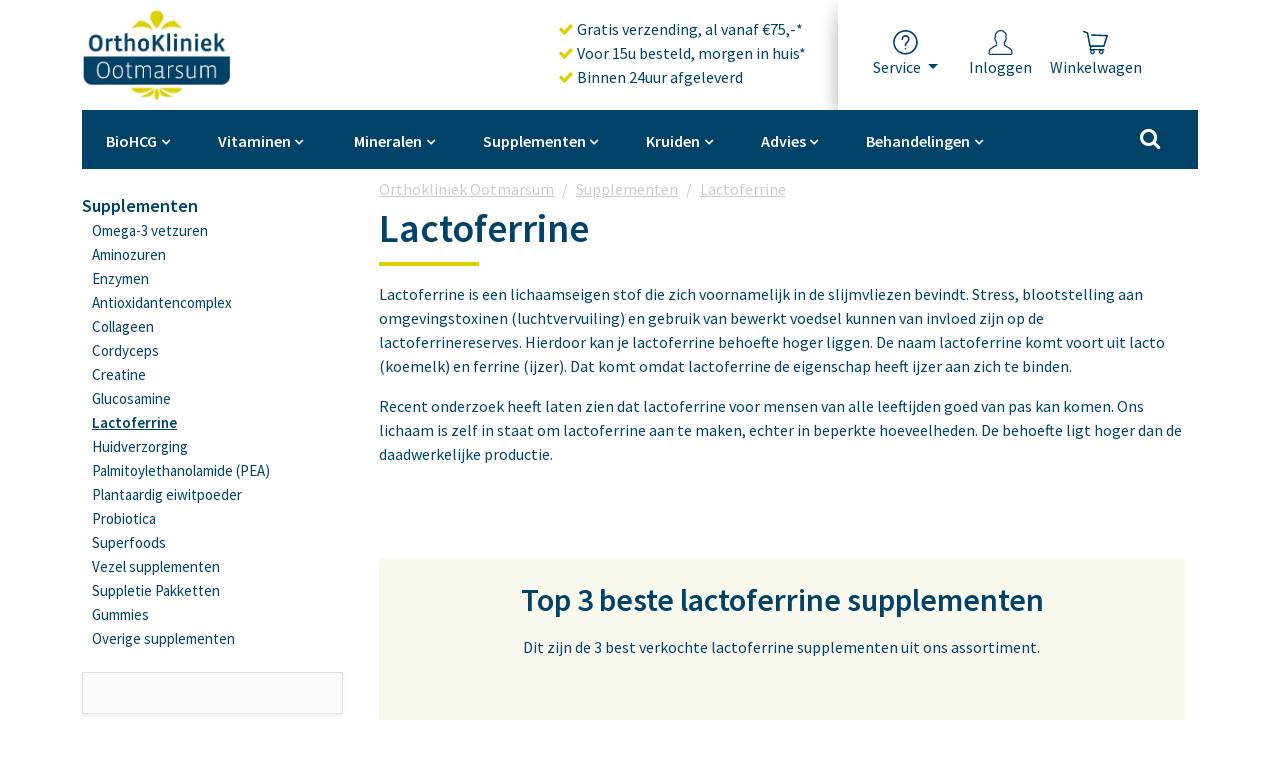

--- FILE ---
content_type: text/html; charset=UTF-8
request_url: https://www.orthokliniek.com/supplementen/lactoferrine
body_size: 25007
content:
<!DOCTYPE html><html lang="nl" class="page--categories webshop--iscategorypage" data-wh-ob="279.Q7_wd8"><head><meta charset="utf-8"><title>Lactoferrine | 150 mg, 200 mg, 300 mg en 500 mg | Vrij van LPS</title><meta name="description" content="Lactoferrine is een ijzerbindend eiwit. Diverse supplementen verkrijgbaar. Vrij van LPS en in maagresistente capsules. Zowel 150, 200, 300 als 500 mg lactoferrine per capsule.">
<!--
Ontwerp & Realisatie: ForShops
https://www.forshops.nl/

Softwareontwikkeling & maatwerk: WebHare B.V.
https://www.webhare.nl/
-->
<meta name="viewport" content="width=device-width, initial-scale=1, user-scalable=no" /><link rel="apple-touch-icon" href="/.publisher/sd/orthokliniek/orthokliniekshop/img/apple-touch-icon.png" sizes="180x180" /><link rel="icon" href="/.publisher/sd/orthokliniek/orthokliniekshop/img/favicon-32x32.png" sizes="32x32" type="image/png" /><link rel="icon" href="/.publisher/sd/orthokliniek/orthokliniekshop/img/favicon-16x16.png" sizes="16x16" type="image/png" /><meta property="og:title" content="Lactoferrine | 150 mg, 200 mg, 300 mg en 500 mg | Vrij van LPS" /><meta property="og:description" content="Lactoferrine is een ijzerbindend eiwit. Diverse supplementen verkrijgbaar. Vrij van LPS en in maagresistente capsules. Zowel 150, 200, 300 als 500 mg lactoferrine per capsule." /><meta property="og:url" content="https://www.orthokliniek.com/supplementen/lactoferrine" /><meta property="og:image" content="https://www.orthokliniek.com/.wh/ea/uc/ic51a8b6f010386270800a33e2c02ae337e93a4dedd780701c32003580280/bonusan-lactoferrine-cln.jpg" /><meta property="og:type" content="website" /><script type="application/ld+json">{"@context": "http://schema.org","@type": "Store","address": {"@type": "PostalAddress","addressLocality": "Ootmarsum, Nederland","postalCode": "7631 AA","streetAddress": "Denekamperstraat 11"},"location": {"@type": "Place","name": "Orthokliniek Ootmarsum","address": "Denekamperstraat 11, 7631 AA, Ootmarsum, Nederland","geo": {"@type": "GeoCoordinates","latitude": "52.2340835","longitude": "6.8992372"}},"email": "info@orthokliniek.com","name": "Orthokliniek Ootmarsum","telephone": "+31 (0)541 - 295 539","image": {"@type": "ImageObject","url": "https://www.orthokliniek.com/.publisher/sd/orthokliniek/orthokliniekshop/img/logo-orthokliniek.png"},"priceRange": "€-€€","url" : "https://www.orthokliniek.com/"}</script><script type="application/ld+json">{"@context": "https://schema.org/","@type": "Product","name": "Lactoferrine","description": "Lactoferrine is een ijzerbindend eiwit. Diverse supplementen verkrijgbaar. Vrij van LPS en in maagresistente capsules. Zowel 150, 200, 300 als 500 mg lactoferrine per capsule.","image": "https://www.orthokliniek.com/.wh/ea/uc/ic51a8b6f010386270800a33e2c02ae337e93a4dedd780701c32003580280/bonusan-lactoferrine-cln.jpg","aggregateRating":{"@type": "AggregateRating","ratingValue": "9.4","reviewCount": "533","bestRating": "10"}}</script><script type="application/json" id="wh-config">{"designcdnroot":"/.publisher/sd/orthokliniek/orthokliniekshop/","designroot":"/.publisher/sd/orthokliniek/orthokliniekshop/","dtapstage":"production","imgroot":"/.publisher/sd/orthokliniek/orthokliniekshop/img/","islive":true,"locale":"nl-NL","obj":{},"server":50900,"site":{"cookieinfo":"<h2>Cookies<\/h2><p>Met cookies en vergelijkbare technieken helpen we je beter en persoonlijker. Zo bepalen we je interesses en combineren we statistieken. Wees gerust, dat doen we anoniem. Wil je meer weten? Lees <a href=\"/privacy-policy/\">hier<\/a> onze cookie- en privacyverklaring. Klik hieronder op \u2018Ok\u00E9\u2019 om dit te accepteren. Als je kiest voor <button class=\"btn btn-link refuse-cookie p-0 m-0\"><u>weigeren<\/u><\/button>, dan plaatsen we alleen functionele en analytische cookies. <\/p><button class=\"btn btn-primary w-100 accept-cookie\">Ok\u00E9<\/button>"},"siteroot":"https://www.orthokliniek.com/","socialite:gtm":{"a":"GTM-W5FKCGQ","h":false,"m":true},"webshop":{"catalogroot":"https://www.orthokliniek.com/","shopurl":"https://www.orthokliniek.com/"},"wrd:auth":{"cookiename":"webharelogin-orthokliniekshop","returnid":"0"}}</script><link rel="stylesheet" href="/.wh/ea/ap/orthokliniek.orthokliniekshop/ap.css"><script src="/.wh/ea/ap/orthokliniek.orthokliniekshop/ap.mjs" type="module" async></script><script type="application/ld+json">{"@context":"https://schema.org","@type":"BreadcrumbList","itemListElement":[{"@type":"ListItem","item":"https://www.orthokliniek.com/","name":"Orthokliniek Ootmarsum","position":1},{"@type":"ListItem","item":"https://www.orthokliniek.com/supplementen","name":"Supplementen","position":2},{"@type":"ListItem","item":"https://www.orthokliniek.com/supplementen/lactoferrine","name":"Lactoferrine","position":3}]}</script></head><body><div class="site-wrapper d-flex flex-column"><header><div class="container"><a href="https://www.orthokliniek.com/" class="logo"><img src="/.publisher/sd/orthokliniek/orthokliniekshop/img/logo-orthokliniek.png" alt="orthokliniekshop" /></a><div class="toprightpanel"><a href="#" data-bs-toggle="dropdown" class="dropdown-toggle orthoservice"><span class="service-icon"></span><span class="label"> Service <b class="caret"></b></span></a><ul class="dropdown-menu border-0 shadow-lg"><li><a href="https://www.orthokliniek.com/orthokliniek-ootmarsum/producten-afhalen/" class="dropdown-item" aria-expanded="false"><span>Producten afhalen</span></a></li><li><a href="https://www.orthokliniek.com/wat-is-biohcg-original/contact/" class="dropdown-item" aria-expanded="false"><span>Contact</span></a></li><li><a href="https://www.orthokliniek.com/orthokliniek-ootmarsum/zakelijk/" class="dropdown-item" aria-expanded="false"><span>Zakelijk</span></a></li><li id="wishlist-item" class="d-none"><a href="/verlanglijstje" class="dropdown-item" aria-expanded="false"><span>Verlanglijstje</span></a></li></ul><a href="https://www.orthokliniek.com/webshop/myaccount" class="myaccount"><span class="user-icon"></span><span class="label show-if-loggedout">Inloggen</span><span class="label show-if-loggedin">Mijn account</span></a><a href="https://www.orthokliniek.com/webshop/checkout" id="checkoutlink" class="basket"><span class="cart-icon"></span><span id="skw__numincart" class="badge badge-pill badge-primary"></span><span class="label">Winkelwagen</span></a></div><div class="topusps"><ul class="usplist"><li class="usp_container"><a href="https://www.orthokliniek.com/orthokliniek-ootmarsum/verzend-informatie/"><i class="fa fa-check"></i> Gratis verzending, al vanaf &#8364;75,-*</a></li><li class="usp_container"><a href="https://www.orthokliniek.com/orthokliniek-ootmarsum/verzend-informatie/"><i class="fa fa-check"></i> Voor 15u besteld, morgen in huis*</a></li><li class="usp_container"><a href="https://www.orthokliniek.com/orthokliniek-ootmarsum/verzend-informatie/"><i class="fa fa-check"></i> Binnen 24uur afgeleverd</a></li></ul></div><nav class="navbar navbar-expand-xl navbar-dark p-0"><a class="navbar-brand d-xl-none" href="#" data-bs-toggle="offcanvas" data-bs-target="#leftSidebar">Menu</a><a class="navbar-brand d-xl-none ms-auto" href="#" data-bs-toggle="offcanvas" data-bs-target="#leftSidebar"><button class="navbar-toggler ps-0" type="button"><span class="navbar-toggler-icon"></span></button><div id="mainnav" class="collapse navbar-collapse"><div class="toplevelmenu__container"><ul class="toplevelmenu"><li class="nav-item toplevelmenu__item dropdown has-megamenu"><a href="https://www.orthokliniek.com/biohcg" class="nav-link dropdown-toggle" data-toggle="">BioHCG</a><div class="dropdown-menu shadow-lg"><div class="row no-gutters"><div class="col-4"><div class="p-4"><ul class="unordered"><li><b>Overzicht</b></li><li><a href="/biohcg/biohcg-original">BioHCG Original</a></li><li><a href="/biohcg/aanvulling-op-biohcg">Aanvulling op BioHCG</a></li><li><a href="https://www.orthokliniek.com/biohcg/voordeelpakketten">Voordeelpakketten</a></li></ul></div></div><div class="col-4"><div class="p-4"><ul class="unordered"><li><b>Meer informatie:</b></li><li><a href="https://www.orthokliniek.com/wat-is-biohcg-original/">Wat is BioHCG?</a></li><li><a href="https://www.orthokliniek.com/BioHCG-recepten/">BioHCG recepten</a></li></ul></div></div><div class="col-4 border-left bg-light"><a href="https://www.orthokliniek.com/wat-is-biohcg-original/"><img src="/.wh/ea/uc/iea0c7e59010266650300e3f99702bc46b5e4c735c8b70701c19001580280/wat-is-biohcg.png" class="img-fluid" alt="" width="285"/></a></div></div></div></li><li class="nav-item toplevelmenu__item dropdown has-megamenu"><a href="https://www.orthokliniek.com/vitaminen" class="nav-link dropdown-toggle" data-toggle="">Vitaminen</a><div class="dropdown-menu shadow-lg"><div class="row no-gutters"><div class="col-4"><div class="p-4"><ul class="unordered"><li><b>Overzicht</b></li><li><a href="https://www.orthokliniek.com/vitaminen/multivitamine">Multivitamine</a></li><li><a href="https://www.orthokliniek.com/vitaminen/vitamine-a">Vitamine A</a></li><li><a href="https://www.orthokliniek.com/vitaminen/vitamine-b-complex">Vitamine B (Complex)</a></li><li><a href="https://www.orthokliniek.com/supplementen/vitamine-b1">Vitamine B1</a></li><li><a href="https://www.orthokliniek.com/vitaminen/vitamine-b2">Vitamine B2</a></li><li><a href="https://www.orthokliniek.com/vitaminen/vitamine-b3">Vitamine B3</a></li><li><a href="https://www.orthokliniek.com/vitaminen/vitamine-b5">Vitamine B5</a></li><li><a href="https://www.orthokliniek.com/vitaminen/vitamine-b6">Vitamine B6</a></li><li><a href="https://www.orthokliniek.com/vitaminen/vitamine-b8-biotine">Vitamine B8 (Biotine)</a></li><li><a href="https://www.orthokliniek.com/vitaminen/vitamine-b11-foliumzuur">Vitamine B11 (Foliumzuur)</a></li><li><a href="https://www.orthokliniek.com/vitaminen/vitamine-b12">Vitamine B12</a></li><li><a href="https://www.orthokliniek.com/vitaminen/vitamine-c">Vitamine C</a></li><li><a href="https://www.orthokliniek.com/vitaminen/vitamine-d">Vitamine D</a></li><li><a href="https://www.orthokliniek.com/vitaminen/vitamine-e">Vitamine E</a></li><li><a href="https://www.orthokliniek.com/vitaminen/vitamine-k">Vitamine K</a></li></ul></div></div><div class="col-4"><div class="p-4"><ul class="unordered"><li><b>Merken</b></li><li><a href="https://www.orthokliniek.com/biotics">Biotics</a></li><li><a href="https://www.orthokliniek.com/bonusan">Bonusan</a></li><li><a href="https://www.orthokliniek.com/cellcare-supplements">CellCare Supplements</a></li><li><a href="https://www.orthokliniek.com/kala-health">Kala Health</a></li><li><a href="https://www.orthokliniek.com/now">NOW</a></li><li><a href="https://www.orthokliniek.com/nutramin">Nutramin</a></li><li><a href="https://www.orthokliniek.com/orthica">Orthica</a></li><li><a href="https://www.orthokliniek.com/orthovitaal">Orthovitaal</a></li><li><a href="https://www.orthokliniek.com/vitakruid">Vitakruid</a></li><li><a href="https://www.orthokliniek.com/vitals">Vitals</a></li><li><a href="https://www.orthokliniek.com/vitortho">VitOrtho</a></li><li><br /></li><li><b>Specifieke supplementen</b></li><li><a href="https://www.orthokliniek.com/vitaminen/vitamine-c/ester-c">Ester-C</a></li><li><a href="https://www.orthokliniek.com/vitaminen/multivitamine/voor-kinderen">Multivitamine voor kinderen</a></li><li><a href="https://www.orthokliniek.com/vitaminen/vitamine-c/ontzuurde-vitamine-c">Ontzuurde Vitamine C</a></li></ul></div></div><div class="col-4 border-left bg-light"><a href="https://www.orthokliniek.com/vitaminen/multivitamine/orthokliniek-dagelijkse-multivitamine-90-capsules"><img src="/.wh/ea/uc/iccd34a9101022b2e0100e3f99702b4faf820365c62b30701c19001580280/multivitamine-huismerk.jpg" class="img-fluid" alt="" width="285"/></a></div></div></div></li> <li class="nav-item toplevelmenu__item dropdown has-megamenu"><a href="https://www.orthokliniek.com/mineralen" class="nav-link dropdown-toggle" data-toggle="">Mineralen</a><div class="dropdown-menu shadow-lg"><div class="row no-gutters"><div class="col-4"><div class="p-4"><ul class="unordered"><li><b>Overzicht</b></li><li><a href="https://www.orthokliniek.com/mineralen/calcium">Calcium</a></li><li><a href="https://www.orthokliniek.com/mineralen/chroom">Chroom</a></li><li><a href="https://www.orthokliniek.com/mineralen/elektrolyten">Elektrolyten</a></li><li><a href="https://www.orthokliniek.com/mineralen/ijzer">IJzer</a></li><li><a href="https://www.orthokliniek.com/mineralen/jodium">Jodium</a></li><li><a href="https://www.orthokliniek.com/mineralen/kalium">Kalium</a></li><li><a href="https://www.orthokliniek.com/mineralen/magnesium">Magnesium</a></li><li><a href="https://www.orthokliniek.com/mineralen/mangaan">Mangaan</a></li><li><a href="https://www.orthokliniek.com/mineralen/mineralen-complex">Mineralen complex</a></li><li><a href="https://www.orthokliniek.com/mineralen/molybdeen">Molybdeen</a></li><li><a href="https://www.orthokliniek.com/mineralen/msm">MSM</a></li><li><a href="https://www.orthokliniek.com/mineralen/selenium">Selenium</a></li><li><a href="https://www.orthokliniek.com/mineralen/zink">Zink</a></li></ul></div></div><div class="col-4"><div class="p-4"><ul class="unordered"><li><b>Ondersteuning bij:</b></li><li><a href="https://www.orthokliniek.com/advies/vitamine-tegen-stress">Stress</a></li><li><a href="https://www.orthokliniek.com/advies/weerstand">Weerstand</a></li><li><a href="https://www.orthokliniek.com/advies/voedingssupplementen-vrouwen/zwangerschap">Zwangerschap</a></li><li><br /></li><li><b>Specifieke supplementen</b></li><li><a href="https://www.orthokliniek.com/mineralen/ijzer/ijzerbisglycinaat">IJzerbisglycinaat</a></li><li><a href="https://www.orthokliniek.com/mineralen/magnesium/magnesiumpoeder">Magnesiumpoeder</a></li><li><a href="https://www.orthokliniek.com/mineralen/msm/poeder">MSM Poeder</a></li><li><a href="https://www.orthokliniek.com/mineralen/msm/optimsm">OptiMSM supplementen</a></li><li><a href="https://www.orthokliniek.com/mineralen/magnesium/vloeibare-magnesium">Vloeibare magnesium</a></li><li><a href="https://www.orthokliniek.com/supplementen/gummies">Gummies</a></li></ul></div></div></div></li><li class="nav-item toplevelmenu__item dropdown has-megamenu"><a href="https://www.orthokliniek.com/supplementen" class="nav-link dropdown-toggle" data-toggle="">Supplementen</a><div class="dropdown-menu dropdown-menu-right dropdown-menu-xl-left shadow-lg"><div class="row no-gutters"><div class="col-4"><div class="p-4"><ul class="unordered"><li><b>Overzicht</b></li><li><a href="https://www.orthokliniek.com/supplementen/aminozuren">Aminozuren</a></li><li><a href="https://www.orthokliniek.com/supplementen/antioxidantencomplex">Antioxidanten</a></li><li><a href="https://www.orthokliniek.com/supplementen/omega-3-vetzuren">Omega 3 vetzuren</a></li><li><a href="https://www.orthokliniek.com/supplementen/collageen">Collageen</a></li><li><a href="https://www.orthokliniek.com/supplementen/cordyceps">Cordyceps</a></li><li><a href="https://www.orthokliniek.com/supplementen/creatine">Creatine</a></li><li><a href="https://www.orthokliniek.com/supplementen/lactoferrine">Lactoferrine</a></li><li><a href="https://www.orthokliniek.com/supplementen/palmitoylethanolamide-pea">Palmitoylethanolamide (PEA)</a></li><li><a href="https://www.orthokliniek.com/supplementen/plantaardig-eiwitpoeder">Plantaardig eiwitpoeder</a></li><li><a href="https://www.orthokliniek.com/supplementen/probiotica">Probiotica</a></li><li><a href="https://www.orthokliniek.com/supplementen/probiotica/saccharomyces-boulardii">Saccharomyces Boulardii</a></li><li><a href="https://www.orthokliniek.com/supplementen/superfoods">Superfoods</a></li><li><a href="https://www.orthokliniek.com/supplementen/vezel-supplementen">Vezel supplementen</a></li><li><a href="https://www.orthokliniek.com/supplementen/overige-supplementen">Overige supplementen</a></li><li><a href="https://www.orthokliniek.com/supplementen/suppletie-pakketten">Suppletie pakketten</a></li></ul></div></div><div class="col-4"><div class="p-4"><ul class="unordered"><li><b>Omega 3 vetzuren</b></li><li><a href="https://www.orthokliniek.com/supplementen/omega-3-vetzuren/visolie">Visolie</a></li><li><a href="https://www.orthokliniek.com/supplementen/omega-3-vetzuren/groenlipmossel">Groenlipmossel</a></li><li><a href="https://www.orthokliniek.com/supplementen/omega-3-vetzuren/levertraan">Levertraan</a></li><li><a href="https://www.orthokliniek.com/supplementen/omega-3-vetzuren/krillolie">Krillolie</a></li><li><a href="https://www.orthokliniek.com/supplementen/omega-3-vetzuren/plantaardige-omega-3">Plantaardige Omega 3</a></li><li><br /></li><li><b>Enzymen</b></li><li><a href="https://www.orthokliniek.com/supplementen/enzymen/spijsverteringsenzymen">Spijsverteringsenzymen</a></li><li><a href="https://www.orthokliniek.com/supplementen/enzymen/betaine">Betaïne</a></li><li><a href="https://www.orthokliniek.com/supplementen/enzymen/bromelaine">Bromelaïne</a></li></ul></div></div></div></li><li class="nav-item toplevelmenu__item dropdown has-megamenu"><a href="https://www.orthokliniek.com/fytotherapie" class="nav-link dropdown-toggle" data-toggle="">Kruiden</a><div class="dropdown-menu dropdown-menu-right dropdown-menu-xl-left shadow-lg"><div class="row no-gutters"><div class="col-4"><div class="p-4"><ul class="unordered"><li><b>Fytotherapie</b></li><li><a href="https://www.orthokliniek.com/supplementen/fytotherapie/ashwagandha">Ashwagandha</a></li><li><a href="https://www.orthokliniek.com/supplementen/fytotherapie/aloe-vera">Aloë vera</a></li><li><a href="https://www.orthokliniek.com/supplementen/fytotherapie/berberine">Berberine</a></li><li><a href="https://www.orthokliniek.com/supplementen/fytotherapie/boswellia">Boswellia</a></li><li><a href="https://www.orthokliniek.com/supplementen/fytotherapie/cranberry">Cranberry</a></li><li><a href="https://www.orthokliniek.com/supplementen/fytotherapie/curcuma">Curcuma</a></li><li><a href="https://www.orthokliniek.com/supplementen/fytotherapie/druivenpit-extract-opc">Druivenpit extract (OPC)</a></li><li><a href="https://www.orthokliniek.com/supplementen/fytotherapie/ginseng">Ginseng</a></li><li><a href="https://www.orthokliniek.com/supplementen/fytotherapie/glucomannan">Glucomannan</a></li><li><a href="https://www.orthokliniek.com/supplementen/fytotherapie/groene-thee-extract">Groene thee extract</a></li><li><a href="https://www.orthokliniek.com/supplementen/fytotherapie/knoflook-allium-sativum">Knoflook</a></li><li><a href="https://www.orthokliniek.com/supplementen/fytotherapie/maca">Maca</a></li></ul></div></div><div class="col-4"><div class="p-4"><ul class="unordered"><li><a href="https://www.orthokliniek.com/supplementen/fytotherapie/mariadistel">Mariadistel</a></li><li><a href="https://www.orthokliniek.com/supplementen/fytotherapie/meridian-balance">Meridian Balance</a></li><li><a href="https://www.orthokliniek.com/supplementen/fytotherapie/monnikspeper">Monnikspeper</a></li><li><a href="https://www.orthokliniek.com/supplementen/fytotherapie/mucuna-pruriens">Mucuna Pruriens</a></li><li><a href="https://www.orthokliniek.com/supplementen/fytotherapie/oregano">Oregano</a></li><li><a href="https://www.orthokliniek.com/supplementen/fytotherapie/pau-darco">Pau d'Arco</a></li><li><a href="https://www.orthokliniek.com/supplementen/fytotherapie/rhodiola-rosea">Rhodiola Rosea</a></li><li><a href="https://www.orthokliniek.com/supplementen/fytotherapie/rode-gist-rijst">Rode Gist Rijst</a></li><li><a href="https://www.orthokliniek.com/supplementen/fytotherapie/rode-klaver">Rode Klaver</a></li><li><a href="https://www.orthokliniek.com/supplementen/fytotherapie/saffraan">Saffraan</a></li><li><a href="https://www.orthokliniek.com/supplementen/fytotherapie/teunisbloemolie">Teunisbloemolie</a></li><li><a href="https://www.orthokliniek.com/supplementen/fytotherapie/valeriaan">Valeriaan</a></li><li><a href="https://www.orthokliniek.com/supplementen/fytotherapie/zilverkaars">Zilverkaars</a></li></ul></div></div></div></li><li class="nav-item toplevelmenu__item dropdown has-megamenu"><a href="https://www.orthokliniek.com/advies/" class="nav-link dropdown-toggle" data-toggle="">Advies</a><div class="dropdown-menu dropdown-menu-right dropdown-menu-xl-left shadow-lg"><div class="row no-gutters"><div class="col-4"><div class="p-4"><ul class="unordered"><li><b>Ondersteuning bij:</b></li><li><a href="https://www.orthokliniek.com/advies/afvallen">Afvallen</a></li><li><a href="https://www.orthokliniek.com/advies/hart-en-bloedvaten/bloeddruk">Bloeddruk</a></li><li><a href="https://www.orthokliniek.com/advies/hart-en-bloedvaten/bloedstolling">Bloedstolling</a></li><li><a href="https://www.orthokliniek.com/advies/botten-en-gewrichten">Botten en gewrichten</a></li><li><a href="https://www.orthokliniek.com/advies/hart-en-bloedvaten/cholesterol-verlagen">Cholesterol verlagen</a></li><li><a href="https://www.orthokliniek.com/advies/darmflora-herstellen">Darmflora herstellen</a></li><li><a href="https://www.orthokliniek.com/advies/energie-en-vermoeidheid">Energie en vermoeidheid</a></li><li><a href="https://www.orthokliniek.com/advies/hart-en-bloedvaten">Hart- en bloedvaten</a></li><li><a href="https://www.orthokliniek.com/advies/hormoonbalans">Hormoonbalans</a></li><li><a href="https://www.orthokliniek.com/advies/huid-en-haar">Huid en haar</a></li><li><a href="https://www.orthokliniek.com/advies/lever-supplementen">Lever</a></li><li><a href="https://www.orthokliniek.com/advies/nachtrust-supplementen">Nachtrust</a></li><li><a href="https://www.orthokliniek.com/advies/voedingssupplementen-vrouwen/overgang-supplementen">Overgang</a></li><li><a href="https://www.orthokliniek.com/advies/voedingssupplementen-man/prostaat-supplementen">Prostaat</a></li><li><a href="https://www.orthokliniek.com/advies/schildklier-supplementen">Schildklier</a></li><li><a href="https://www.orthokliniek.com/advies/vitamine-tegen-stress">Stress</a></li><li><a href="https://www.orthokliniek.com/advies/weerstand">Weerstand</a></li><li><a href="https://www.orthokliniek.com/advies/voedingssupplementen-vrouwen/zwangerschap">Zwangerschap</a></li></ul></div></div><div class="col-4"><div class="p-4"><ul class="unordered"><li><b>Doelgroep</b></li><li><a href="https://www.orthokliniek.com/advies/voedingssupplementen-vrouwen">Vrouwen</a></li><li><a href="https://www.orthokliniek.com/advies/voedingssupplementen-man">Mannen</a></li><li><a href="https://www.orthokliniek.com/advies/voedingssupplementen-ouderen">Senioren</a></li><li><a href="https://www.orthokliniek.com/advies/voedingssupplementen-kinderen">Kinderen</a></li><li><a href="https://www.orthokliniek.com/advies/supplementen-sporters">Sporters</a></li></ul><p class="normal"><br /></p><ul class="unordered"><li><b>Interessante blogs</b></li><li><a href="https://www.orthokliniek.com/blog/lactoferrine-bij-ijzertekort/">Lactoferrine bij een ijzertekort</a></li><li><a href="https://www.orthokliniek.com/blog/probiotica-na-antibiotica/">Probiotica na antibiotica</a></li><li><a href="https://www.orthokliniek.com/blog/Wat-kies-je-vitamines-en-mineralen-in-tabletten-capsules-of-poeder/">Wat kies je: tabletten, capsules of poeder?</a></li><li><a href="https://www.orthokliniek.com/blog/Hoe-verlaag-ik-mijn-cholesterol/">Hoe verlaag ik mijn cholesterol?</a></li><li><a href="https://www.orthokliniek.com/blog/waar-zitten-veel-vezels-in/">Waar zitten veel vezels in?</a></li></ul></div></div><div class="col-4 border-left bg-light"><a href="https://www.orthokliniek.com/wat-is-biohcg-original/"><img src="/.wh/ea/uc/i74a0097f01020b2e0100e3f99702bc46b5e4c735c8b70701c19001580280/wat-is-biohcg.png" class="img-fluid" alt="" width="285"/></a></div></div></div></li><li class="nav-item toplevelmenu__item dropdown has-megamenu"><a href="https://www.orthokliniek.com/behandelingen/" class="nav-link dropdown-toggle" data-toggle="">Behandelingen</a><div class="dropdown-menu dropdown-menu-right dropdown-menu-xl-left shadow-lg"><div class="row no-gutters"><div class="col-4"><div class="p-4"><ul class="unordered"><li><b>Overzicht</b></li><li><a href="https://www.orthokliniek.com/behandelingen/Biohcg-original-begeleiding/">BioHCG Original begeleiding</a></li><li><a href="https://www.orthokliniek.com/behandelingen/acupunctuur">Acupunctuur</a></li><li><a href="https://www.orthokliniek.com/behandelingen/cavitatie/">Cavitatie</a></li><li><a href="https://www.orthokliniek.com/behandelingen/cupping-massage/">Cupping Massage</a></li><li><a href="https://www.orthokliniek.com/behandelingen/darmspoeling/">Darmspoeling</a></li><li><a href="https://www.orthokliniek.com/behandelingen/hooikoorts">Hooikoorts (NIEUW)</a></li><li><a href="https://www.orthokliniek.com/behandelingen/Lymfedrainage/">Lymfedrainage</a></li><li><a href="https://www.orthokliniek.com/behandelingen/Vitaminetest/">Vitaminetest</a></li></ul></div></div><div class="col-4"><div class="p-4"><ul class="unordered"><li><b>Specifieke behandelingen</b></li><li><a href="https://www.orthokliniek.com/behandelingen/darmspoeling/5-daagse-detox/">5 daagse detox</a></li><li><a href="https://www.orthokliniek.com/behandelingen/lymfedrainage/anti-cellulite/">Anti-cellulite</a></li><li><a href="https://www.orthokliniek.com/behandelingen/hormonen-uit-balans">Hormonen uit balans</a></li><li><a href="https://www.orthokliniek.com/behandelingen/lymfedrainage/Lipoedeem/">Lipoedeem</a></li><li><a href="https://www.orthokliniek.com/behandelingen/lymfedrainage/spier-stimulatie/">Spier-stimulatie programma</a></li><li><a href="https://www.orthokliniek.com/behandelingen/Acupunctuur/stoppen-met-roken/">Stoppen met roken</a></li></ul></div></div><div class="col-4 border-left bg-light"><img src="/.wh/ea/uc/id1335bd201029e020600e3f997026efa0d3f7607ef060701c19001580280/therapeuten.jpg" class="img-fluid" alt="" width="285"/></div></div></div></li><li class="nav-item ms-auto"><form id="topsearchform" action="https://www.orthokliniek.com/webshop/search" method="get" class="webshop-search searchform wh-form--neverprefill d-none d-md-block"><div class="search__wrapper"><input type="search" class="webshop-search__searchfield search__field" value="" name="search" placeholder="Waar ben je naar op zoek?" required /><button type="submit" class="search__icon"><i class="fa fa-search"></i></button></div></form></li></ul></div></div></nav></div></header><div class="site__content"><div id="leftSidebar" class="offcanvas offcanvas-start" tabindex="-1"><div class="offcanvas-body p-0"><div id="ortho-offcanvas-navbar"><ul class="left-side-menu nav flex-column"><li style="padding:.5rem 1rem"><form action="https://www.orthokliniek.com/webshop/search" method="get" class="webshop-search wh-form--neverprefill"><div class="input-group input-group-sm"><input type="search" class="form-control webshop-search__searchfield" value="" name="search" placeholder="Zoek een product" required /><span class="input-group-append"><button type="submit" class="btn btn-primary">Zoeken</button></span></div></form></li><li class="nav-item"><a href="https://www.orthokliniek.com/" class="nav-link">Home</a></li><li class="has-submenu"><a href="https://www.orthokliniek.com/biohcg" class="nav-link">BioHCG</a><span class="submenu-toggle"></span><ul class="submenu"><li><a href="https://www.orthokliniek.com/biohcg/biohcg-original" class="nav-link">BioHCG Original</a></li><li><a href="https://www.orthokliniek.com/biohcg/aanvulling-op-biohcg" class="nav-link">Aanvulling op BioHCG</a></li><li><a href="https://www.orthokliniek.com/biohcg/voordeelpakketten" class="nav-link">Voordeelpakketten</a></li></ul></li><li class="has-submenu"><a href="https://www.orthokliniek.com/vitaminen" class="nav-link">Vitaminen</a><span class="submenu-toggle"></span><ul class="submenu"><li><a href="https://www.orthokliniek.com/vitaminen/multivitamine" class="nav-link">Multivitamine</a></li><li><a href="https://www.orthokliniek.com/vitaminen/vitamine-a" class="nav-link">Vitamine A</a></li><li><a href="https://www.orthokliniek.com/vitaminen/vitamine-b-complex" class="nav-link">Vitamine B (Complex)</a></li><li><a href="https://www.orthokliniek.com/supplementen/vitamine-b1" class="nav-link">Vitamine B1</a></li><li><a href="https://www.orthokliniek.com/vitaminen/vitamine-b2" class="nav-link">Vitamine B2</a></li><li><a href="https://www.orthokliniek.com/vitaminen/vitamine-b3" class="nav-link">Vitamine B3</a></li><li><a href="https://www.orthokliniek.com/vitaminen/vitamine-b5" class="nav-link">Vitamine B5</a></li><li><a href="https://www.orthokliniek.com/vitaminen/vitamine-b6" class="nav-link">Vitamine B6</a></li><li><a href="https://www.orthokliniek.com/vitaminen/vitamine-b8-biotine" class="nav-link">Vitamine B8 (Biotine)</a></li><li><a href="https://www.orthokliniek.com/vitaminen/vitamine-b11-foliumzuur" class="nav-link">Vitamine B11</a></li><li><a href="https://www.orthokliniek.com/vitaminen/vitamine-b12" class="nav-link">Vitamine B12</a></li><li><a href="https://www.orthokliniek.com/vitaminen/vitamine-c" class="nav-link">Vitamine C</a></li><li><a href="https://www.orthokliniek.com/vitaminen/vitamine-d" class="nav-link">Vitamine D</a></li><li><a href="https://www.orthokliniek.com/vitaminen/vitamine-e" class="nav-link">Vitamine E</a></li><li><a href="https://www.orthokliniek.com/vitaminen/vitamine-k" class="nav-link">Vitamine K</a></li></ul></li><li class="has-submenu"><a href="https://www.orthokliniek.com/mineralen" class="nav-link">Mineralen</a><span class="submenu-toggle"></span><ul class="submenu"><li><a href="https://www.orthokliniek.com/mineralen/calcium" class="nav-link">Calcium</a></li><li><a href="https://www.orthokliniek.com/mineralen/chroom" class="nav-link">Chroom</a></li><li><a href="https://www.orthokliniek.com/mineralen/elektrolyten" class="nav-link">Elektrolyten</a></li><li><a href="https://www.orthokliniek.com/mineralen/ijzer" class="nav-link">IJzer</a></li><li><a href="https://www.orthokliniek.com/mineralen/jodium" class="nav-link">Jodium</a></li><li><a href="https://www.orthokliniek.com/mineralen/kalium" class="nav-link">Kalium</a></li><li><a href="https://www.orthokliniek.com/mineralen/magnesium" class="nav-link">Magnesium</a></li><li><a href="https://www.orthokliniek.com/mineralen/mangaan" class="nav-link">Mangaan</a></li><li><a href="https://www.orthokliniek.com/mineralen/mineralen-complex" class="nav-link">Mineralen Complex</a></li><li><a href="https://www.orthokliniek.com/mineralen/molybdeen" class="nav-link">Molybdeen</a></li><li><a href="https://www.orthokliniek.com/mineralen/msm" class="nav-link">MSM</a></li><li><a href="https://www.orthokliniek.com/mineralen/selenium" class="nav-link">Selenium</a></li><li><a href="https://www.orthokliniek.com/mineralen/zink" class="nav-link">Zink</a></li></ul></li><li class="has-submenu"><a href="https://www.orthokliniek.com/supplementen" class="nav-link">Supplementen</a><span class="submenu-toggle"></span><ul class="submenu"><li class="has-submenu"><a href="https://www.orthokliniek.com/supplementen/omega-3-vetzuren" class="nav-link">Omega-3 vetzuren</a><span class="submenu-toggle"></span><ul class="submenu"><li><a href="https://www.orthokliniek.com/supplementen/omega-3-vetzuren/visolie" class="nav-link">Visolie</a></li><li><a href="https://www.orthokliniek.com/supplementen/omega-3-vetzuren/groenlipmossel" class="nav-link">Groenlipmossel</a></li><li><a href="https://www.orthokliniek.com/supplementen/omega-3-vetzuren/levertraan" class="nav-link">Levertraan</a></li><li><a href="https://www.orthokliniek.com/supplementen/omega-3-vetzuren/krillolie" class="nav-link">Krillolie</a></li><li><a href="https://www.orthokliniek.com/supplementen/omega-3-vetzuren/plantaardige-omega-3" class="nav-link">Plantaardige omega-3</a></li></ul></li><li class="has-submenu"><a href="https://www.orthokliniek.com/supplementen/aminozuren" class="nav-link">Aminozuren</a><span class="submenu-toggle"></span><ul class="submenu"><li><a href="https://www.orthokliniek.com/supplementen/aminozuren/aminozuren-complexen" class="nav-link">Aminozuren complexen</a></li><li><a href="https://www.orthokliniek.com/supplementen/aminozuren/bcaa" class="nav-link">BCAA</a></li><li><a href="https://www.orthokliniek.com/supplementen/aminozuren/glutathion" class="nav-link">Glutathion</a></li><li><a href="https://www.orthokliniek.com/supplementen/aminozuren/l-arginine" class="nav-link">L-Arginine</a></li><li><a href="https://www.orthokliniek.com/supplementen/aminozuren/l-carnitine" class="nav-link">L-Carnitine</a></li><li><a href="https://www.orthokliniek.com/supplementen/aminozuren/l-cysteine" class="nav-link">L-Cyste&#239;ne</a></li><li><a href="https://www.orthokliniek.com/supplementen/aminozuren/l-glutamine" class="nav-link">L-Glutamine</a></li><li><a href="https://www.orthokliniek.com/supplementen/aminozuren/l-lysine" class="nav-link">L-Lysine</a></li><li><a href="https://www.orthokliniek.com/supplementen/aminozuren/l-methionine" class="nav-link">L-Methionine</a></li><li><a href="https://www.orthokliniek.com/supplementen/aminozuren/l-theanine" class="nav-link">L-Theanine</a></li><li><a href="https://www.orthokliniek.com/supplementen/aminozuren/l-tyrosine" class="nav-link">L-Tyrosine</a></li><li><a href="https://www.orthokliniek.com/supplementen/aminozuren/l-tryptofaan" class="nav-link">L-Tryptofaan</a></li></ul></li><li class="has-submenu"><a href="https://www.orthokliniek.com/supplementen/enzymen" class="nav-link">Enzymen</a><span class="submenu-toggle"></span><ul class="submenu"><li><a href="https://www.orthokliniek.com/supplementen/enzymen/spijsverteringsenzymen" class="nav-link">Spijsverteringsenzymen</a></li><li><a href="https://www.orthokliniek.com/supplementen/enzymen/betaine" class="nav-link">Beta&#239;ne</a></li><li><a href="https://www.orthokliniek.com/supplementen/enzymen/bromelaine" class="nav-link">Bromela&#239;ne</a></li></ul></li><li class="has-submenu"><a href="https://www.orthokliniek.com/supplementen/antioxidantencomplex" class="nav-link">Antioxidantencomplex</a><span class="submenu-toggle"></span><ul class="submenu"><li><a href="https://www.orthokliniek.com/supplementen/antioxidantencomplex/astaxanthine" class="nav-link">Astaxanthine</a></li><li><a href="https://www.orthokliniek.com/supplementen/antioxidanten/co-enzym-q10" class="nav-link">Co-enzym Q10</a></li><li><a href="https://www.orthokliniek.com/supplementen/antioxidantencomplex/quercetine" class="nav-link">Quercetine</a></li></ul></li><li><a href="https://www.orthokliniek.com/supplementen/collageen" class="nav-link">Collageen</a></li><li><a href="https://www.orthokliniek.com/supplementen/cordyceps" class="nav-link">Cordyceps</a></li><li><a href="https://www.orthokliniek.com/supplementen/creatine" class="nav-link">Creatine</a></li><li><a href="https://www.orthokliniek.com/supplementen/glucosamine" class="nav-link">Glucosamine</a></li><li><a href="https://www.orthokliniek.com/supplementen/lactoferrine" class="nav-link">Lactoferrine</a></li><li><a href="https://www.orthokliniek.com/supplementen/huidverzorging" class="nav-link">Huidverzorging</a></li><li><a href="https://www.orthokliniek.com/supplementen/palmitoylethanolamide-pea" class="nav-link">Palmitoylethanolamide (PEA)</a></li><li><a href="https://www.orthokliniek.com/supplementen/plantaardig-eiwitpoeder" class="nav-link">Plantaardig eiwitpoeder</a></li><li class="has-submenu"><a href="https://www.orthokliniek.com/supplementen/probiotica" class="nav-link">Probiotica</a><span class="submenu-toggle"></span><ul class="submenu"><li><a href="https://www.orthokliniek.com/supplementen/probiotica/saccharomyces-boulardii" class="nav-link">Saccharomyces Boulardii</a></li></ul></li><li><a href="https://www.orthokliniek.com/supplementen/superfoods" class="nav-link">Superfoods</a></li><li><a href="https://www.orthokliniek.com/supplementen/vezel-supplementen" class="nav-link">Vezel supplementen</a></li><li><a href="https://www.orthokliniek.com/supplementen/suppletie-pakketten" class="nav-link">Suppletie Pakketten</a></li><li><a href="https://www.orthokliniek.com/supplementen/gummies" class="nav-link">Gummies</a></li><li><a href="https://www.orthokliniek.com/supplementen/overige-supplementen" class="nav-link">Overige supplementen</a></li></ul></li><li class="has-submenu"><a href="https://www.orthokliniek.com/fytotherapie" class="nav-link">Fytotherapie</a><span class="submenu-toggle"></span><ul class="submenu"><li><a href="https://www.orthokliniek.com/fytotherapie/ashwagandha" class="nav-link">Ashwagandha</a></li><li><a href="https://www.orthokliniek.com/fytotherapie/aloe-vera" class="nav-link">Alo&#235; vera</a></li><li><a href="https://www.orthokliniek.com/fytotherapie/berberine" class="nav-link">Berberine</a></li><li><a href="https://www.orthokliniek.com/fytotherapie/boswellia" class="nav-link">Boswellia</a></li><li><a href="https://www.orthokliniek.com/fytotherapie/cranberry" class="nav-link">Cranberry</a></li><li><a href="https://www.orthokliniek.com/fytotherapie/curcuma" class="nav-link">Curcuma</a></li><li><a href="https://www.orthokliniek.com/fytotherapie/druivenpit-extract-opc" class="nav-link">Druivenpit extract (OPC)</a></li><li><a href="https://www.orthokliniek.com/fytotherapie/ginseng" class="nav-link">Ginseng</a></li><li><a href="https://www.orthokliniek.com/fytotherapie/glucomannan" class="nav-link">Glucomannan</a></li><li><a href="https://www.orthokliniek.com/fytotherapie/groene-thee-extract" class="nav-link">Groene thee extract</a></li><li><a href="https://www.orthokliniek.com/fytotherapie/knoflook-allium-sativum" class="nav-link">Knoflook (Allium Sativum)</a></li><li><a href="https://www.orthokliniek.com/fytotherapie/maca" class="nav-link">Maca</a></li><li><a href="https://www.orthokliniek.com/fytotherapie/mariadistel" class="nav-link">Mariadistel</a></li><li><a href="https://www.orthokliniek.com/fytotherapie/meridian-balance" class="nav-link">Meridian Balance</a></li><li><a href="https://www.orthokliniek.com/fytotherapie/monnikspeper" class="nav-link">Monnikspeper</a></li><li><a href="https://www.orthokliniek.com/fytotherapie/mucuna-pruriens" class="nav-link">Mucuna Pruriens</a></li><li><a href="https://www.orthokliniek.com/fytotherapie/oregano" class="nav-link">Oregano</a></li><li><a href="https://www.orthokliniek.com/fytotherapie/pau-darco" class="nav-link">Pau d'Arco</a></li><li><a href="https://www.orthokliniek.com/fytotherapie/rhodiola-rosea" class="nav-link">Rhodiola Rosea</a></li><li><a href="https://www.orthokliniek.com/fytotherapie/rode-gist-rijst" class="nav-link">Rode Gist Rijst</a></li><li><a href="https://www.orthokliniek.com/fytotherapie/rode-klaver" class="nav-link">Rode Klaver</a></li><li><a href="https://www.orthokliniek.com/fytotherapie/saffraan" class="nav-link">Saffraan</a></li><li><a href="https://www.orthokliniek.com/fytotherapie/teunisbloemolie" class="nav-link">Teunisbloemolie</a></li><li><a href="https://www.orthokliniek.com/fytotherapie/valeriaan" class="nav-link">Valeriaan</a></li><li><a href="https://www.orthokliniek.com/fytotherapie/zilverkaars" class="nav-link">Zilverkaars</a></li></ul></li><li class="has-submenu"><a href="https://www.orthokliniek.com/advies/" class="nav-link">Advies</a><span class="submenu-toggle"></span><ul class="submenu"><li><a href="/advies/afvallen" class="nav-link">Afvallen</a></li><li><a href="/advies/hart-en-bloedvaten/bloeddruk" class="nav-link">Bloeddruk</a></li><li><a href="/advies/hart-en-bloedvaten/bloedstolling" class="nav-link">Bloedstolling</a></li><li><a href="/advies/botten-en-gewrichten" class="nav-link">Botten en gewrichten</a></li><li><a href="/advies/hart-en-bloedvaten/cholesterol-verlagen" class="nav-link">Cholesterol verlagen</a></li><li><a href="/advies/darmflora-herstellen" class="nav-link">Darmflora herstellen</a></li><li><a href="/advies/energie-en-vermoeidheid" class="nav-link">Energie en vermoeidheid</a></li><li><a href="/advies/hart-en-bloedvaten" class="nav-link">Hart en bloedvaten</a></li><li><a href="/advies/huid-en-haar" class="nav-link">Huid en Haar</a></li><li><a href="/advies/lever-supplementen" class="nav-link">Lever</a></li><li><a href="/advies/nachtrust-supplementen" class="nav-link">Nachtrust</a></li><li><a href="/advies/voedingssupplementen-vrouwen/overgang-supplementen" class="nav-link">Overgang</a></li><li><a href="/advies/voedingssupplementen-man/prostaat-supplementen" class="nav-link">Prostaat</a></li><li><a href="/advies/schildklier-supplementen" class="nav-link">Schildklier</a></li><li><a href="/advies/vitamine-tegen-stress" class="nav-link">Stress</a></li><li><a href="/advies/vegetariers-en-veganisten" class="nav-link">Vegetari&#235;rs en veganisten</a></li><li><a href="/advies/weerstand" class="nav-link">Weerstand</a></li><li><a href="/advies/voedingssupplementen-vrouwen/zwangerschap" class="nav-link">Zwangerschap</a></li></ul></li><li class="has-submenu"><a href="https://www.orthokliniek.com/behandelingen/" class="nav-link">Behandelingen</a><span class="submenu-toggle"></span><ul class="submenu"><li><a href="https://www.orthokliniek.com/behandelingen/acupunctuur/" class="nav-link">Acupunctuur</a></li><li><a href="https://www.orthokliniek.com/behandelingen/Biohcg-original-begeleiding/" class="nav-link">BioHCG Original begeleiding</a></li><li><a href="https://www.orthokliniek.com/behandelingen/cavitatie/" class="nav-link">Cavitatie</a></li><li><a href="https://www.orthokliniek.com/behandelingen/cupping-massage/" class="nav-link">Cupping massage</a></li><li><a href="https://www.orthokliniek.com/behandelingen/darmspoeling/" class="nav-link">Darmspoeling</a></li><li><a href="https://www.orthokliniek.com/behandelingen/hooikoorts" class="nav-link">Hooikoorts</a></li><li><a href="https://www.orthokliniek.com/behandelingen/hormonen-uit-balans" class="nav-link">Hormonen uit balans</a></li><li><a href="https://www.orthokliniek.com/behandelingen/Lymfedrainage/" class="nav-link">Lymfedrainage</a></li><li><a href="https://www.orthokliniek.com/behandelingen/Vitaminetest/" class="nav-link">Vitaminetest</a></li></ul></li><li><a href="https://www.orthokliniek.com/wat-is-biohcg-original/" class="nav-link">Wat is BioHCG Original?</a></li><li><a href="https://www.orthokliniek.com/wat-is-biohcg-original/contact/" class="nav-link">Contact</a></li><li><a href="https://www.orthokliniek.com/Zakelijk/" class="nav-link">Zakelijk</a></li><li><a href="https://www.orthokliniek.com/blog/" class="nav-link">Blog</a></li><li style="padding:10px;background:#015382;" class="text-center"><h3>Vragen?</h3><a href="https://www.orthokliniek.com/wat-is-biohcg-original/contact/" class="btn btn-sm btn-secondary me-2"><i class="fa fa-question-circle"></i> Contact opnemen</a><a href="tel:+31541295539" class="btn btn-sm btn-primary"><i class="fa fa-phone"></i> Bel ons</a></li></ul></div></div></div><div id="filterSideNav" class="offcanvas offcanvas-start" tabindex="-1"><div class="offcanvas-body p-0"><div class="widget-mobileproductfilter d-lg-none mobile-order-top mb-5 p-3"><div class="mobileproductfilter_placeholder mobile-order-top"></div><a id="btn-filter" class="btn btn-primary btn-block" data-bs-toggle="offcanvas" data-bs-target="#filterSideNav">filter toepassen</a></div></div></div><div class="container"><div class="row"><div id="sidebar" class="col-lg-3 order-2 order-sm-2 order-md-2 order-lg-1 pt-4"><aside class="widget-categorylist p-0 bg-white border-bottom-0"><ul class="categorylist__list"><li class="categorylist__listitem "><a href="https://www.orthokliniek.com/biohcg" class="subcategorylist__listitemlink">BioHCG</a><ul class="subcategorylist__list"><li class="subcategorylist__listitem "><a href="https://www.orthokliniek.com/biohcg/biohcg-original" class="subcategorylist__listitemlink">BioHCG Original</a></li><li class="subcategorylist__listitem "><a href="https://www.orthokliniek.com/biohcg/aanvulling-op-biohcg" class="subcategorylist__listitemlink">Aanvulling op BioHCG</a></li><li class="subcategorylist__listitem "><a href="https://www.orthokliniek.com/biohcg/voordeelpakketten" class="subcategorylist__listitemlink">Voordeelpakketten</a></li></ul></li><li class="categorylist__listitem "><a href="https://www.orthokliniek.com/vitaminen" class="subcategorylist__listitemlink">Vitaminen</a><ul class="subcategorylist__list"><li class="subcategorylist__listitem "><a href="https://www.orthokliniek.com/vitaminen/multivitamine" class="subcategorylist__listitemlink">Multivitamine</a></li><li class="subcategorylist__listitem "><a href="https://www.orthokliniek.com/vitaminen/vitamine-a" class="subcategorylist__listitemlink">Vitamine A</a></li><li class="subcategorylist__listitem "><a href="https://www.orthokliniek.com/vitaminen/vitamine-b-complex" class="subcategorylist__listitemlink">Vitamine B (Complex)</a></li><li class="subcategorylist__listitem "><a href="https://www.orthokliniek.com/supplementen/vitamine-b1" class="subcategorylist__listitemlink">Vitamine B1</a></li><li class="subcategorylist__listitem "><a href="https://www.orthokliniek.com/vitaminen/vitamine-b2" class="subcategorylist__listitemlink">Vitamine B2</a></li><li class="subcategorylist__listitem "><a href="https://www.orthokliniek.com/vitaminen/vitamine-b3" class="subcategorylist__listitemlink">Vitamine B3</a></li><li class="subcategorylist__listitem "><a href="https://www.orthokliniek.com/vitaminen/vitamine-b5" class="subcategorylist__listitemlink">Vitamine B5</a></li><li class="subcategorylist__listitem "><a href="https://www.orthokliniek.com/vitaminen/vitamine-b6" class="subcategorylist__listitemlink">Vitamine B6</a></li><li class="subcategorylist__listitem "><a href="https://www.orthokliniek.com/vitaminen/vitamine-b8-biotine" class="subcategorylist__listitemlink">Vitamine B8 (Biotine)</a></li><li class="subcategorylist__listitem "><a href="https://www.orthokliniek.com/vitaminen/vitamine-b11-foliumzuur" class="subcategorylist__listitemlink">Vitamine B11</a></li><li class="subcategorylist__listitem "><a href="https://www.orthokliniek.com/vitaminen/vitamine-b12" class="subcategorylist__listitemlink">Vitamine B12</a></li><li class="subcategorylist__listitem "><a href="https://www.orthokliniek.com/vitaminen/vitamine-c" class="subcategorylist__listitemlink">Vitamine C</a></li><li class="subcategorylist__listitem "><a href="https://www.orthokliniek.com/vitaminen/vitamine-d" class="subcategorylist__listitemlink">Vitamine D</a></li><li class="subcategorylist__listitem "><a href="https://www.orthokliniek.com/vitaminen/vitamine-e" class="subcategorylist__listitemlink">Vitamine E</a></li><li class="subcategorylist__listitem "><a href="https://www.orthokliniek.com/vitaminen/vitamine-k" class="subcategorylist__listitemlink">Vitamine K</a></li></ul></li><li class="categorylist__listitem "><a href="https://www.orthokliniek.com/mineralen" class="subcategorylist__listitemlink">Mineralen</a><ul class="subcategorylist__list"><li class="subcategorylist__listitem "><a href="https://www.orthokliniek.com/mineralen/calcium" class="subcategorylist__listitemlink">Calcium</a></li><li class="subcategorylist__listitem "><a href="https://www.orthokliniek.com/mineralen/chroom" class="subcategorylist__listitemlink">Chroom</a></li><li class="subcategorylist__listitem "><a href="https://www.orthokliniek.com/mineralen/elektrolyten" class="subcategorylist__listitemlink">Elektrolyten</a></li><li class="subcategorylist__listitem "><a href="https://www.orthokliniek.com/mineralen/ijzer" class="subcategorylist__listitemlink">IJzer</a></li><li class="subcategorylist__listitem "><a href="https://www.orthokliniek.com/mineralen/jodium" class="subcategorylist__listitemlink">Jodium</a></li><li class="subcategorylist__listitem "><a href="https://www.orthokliniek.com/mineralen/kalium" class="subcategorylist__listitemlink">Kalium</a></li><li class="subcategorylist__listitem "><a href="https://www.orthokliniek.com/mineralen/magnesium" class="subcategorylist__listitemlink">Magnesium</a></li><li class="subcategorylist__listitem "><a href="https://www.orthokliniek.com/mineralen/mangaan" class="subcategorylist__listitemlink">Mangaan</a></li><li class="subcategorylist__listitem "><a href="https://www.orthokliniek.com/mineralen/mineralen-complex" class="subcategorylist__listitemlink">Mineralen Complex</a></li><li class="subcategorylist__listitem "><a href="https://www.orthokliniek.com/mineralen/molybdeen" class="subcategorylist__listitemlink">Molybdeen</a></li><li class="subcategorylist__listitem "><a href="https://www.orthokliniek.com/mineralen/msm" class="subcategorylist__listitemlink">MSM</a></li><li class="subcategorylist__listitem "><a href="https://www.orthokliniek.com/mineralen/selenium" class="subcategorylist__listitemlink">Selenium</a></li><li class="subcategorylist__listitem "><a href="https://www.orthokliniek.com/mineralen/zink" class="subcategorylist__listitemlink">Zink</a></li></ul></li><li class="categorylist__listitem selected"><a href="https://www.orthokliniek.com/supplementen" class="subcategorylist__listitemlink">Supplementen</a><ul class="subcategorylist__list"><li class="subcategorylist__listitem "><a href="https://www.orthokliniek.com/supplementen/omega-3-vetzuren" class="subcategorylist__listitemlink">Omega-3 vetzuren</a><ul class="subcategorylist__list"><li class="subcategorylist__listitem "><a href="https://www.orthokliniek.com/supplementen/omega-3-vetzuren/visolie" class="subcategorylist__listitemlink">Visolie</a></li><li class="subcategorylist__listitem "><a href="https://www.orthokliniek.com/supplementen/omega-3-vetzuren/groenlipmossel" class="subcategorylist__listitemlink">Groenlipmossel</a></li><li class="subcategorylist__listitem "><a href="https://www.orthokliniek.com/supplementen/omega-3-vetzuren/levertraan" class="subcategorylist__listitemlink">Levertraan</a></li><li class="subcategorylist__listitem "><a href="https://www.orthokliniek.com/supplementen/omega-3-vetzuren/krillolie" class="subcategorylist__listitemlink">Krillolie</a></li><li class="subcategorylist__listitem "><a href="https://www.orthokliniek.com/supplementen/omega-3-vetzuren/plantaardige-omega-3" class="subcategorylist__listitemlink">Plantaardige omega-3</a></li></ul></li><li class="subcategorylist__listitem "><a href="https://www.orthokliniek.com/supplementen/aminozuren" class="subcategorylist__listitemlink">Aminozuren</a><ul class="subcategorylist__list"><li class="subcategorylist__listitem "><a href="https://www.orthokliniek.com/supplementen/aminozuren/aminozuren-complexen" class="subcategorylist__listitemlink">Aminozuren complexen</a></li><li class="subcategorylist__listitem "><a href="https://www.orthokliniek.com/supplementen/aminozuren/bcaa" class="subcategorylist__listitemlink">BCAA</a></li><li class="subcategorylist__listitem "><a href="https://www.orthokliniek.com/supplementen/aminozuren/glutathion" class="subcategorylist__listitemlink">Glutathion</a></li><li class="subcategorylist__listitem "><a href="https://www.orthokliniek.com/supplementen/aminozuren/l-arginine" class="subcategorylist__listitemlink">L-Arginine</a></li><li class="subcategorylist__listitem "><a href="https://www.orthokliniek.com/supplementen/aminozuren/l-carnitine" class="subcategorylist__listitemlink">L-Carnitine</a></li><li class="subcategorylist__listitem "><a href="https://www.orthokliniek.com/supplementen/aminozuren/l-cysteine" class="subcategorylist__listitemlink">L-Cyste&#239;ne</a></li><li class="subcategorylist__listitem "><a href="https://www.orthokliniek.com/supplementen/aminozuren/l-glutamine" class="subcategorylist__listitemlink">L-Glutamine</a></li><li class="subcategorylist__listitem "><a href="https://www.orthokliniek.com/supplementen/aminozuren/l-lysine" class="subcategorylist__listitemlink">L-Lysine</a></li><li class="subcategorylist__listitem "><a href="https://www.orthokliniek.com/supplementen/aminozuren/l-methionine" class="subcategorylist__listitemlink">L-Methionine</a></li><li class="subcategorylist__listitem "><a href="https://www.orthokliniek.com/supplementen/aminozuren/l-theanine" class="subcategorylist__listitemlink">L-Theanine</a></li><li class="subcategorylist__listitem "><a href="https://www.orthokliniek.com/supplementen/aminozuren/l-tyrosine" class="subcategorylist__listitemlink">L-Tyrosine</a></li><li class="subcategorylist__listitem "><a href="https://www.orthokliniek.com/supplementen/aminozuren/l-tryptofaan" class="subcategorylist__listitemlink">L-Tryptofaan</a></li></ul></li><li class="subcategorylist__listitem "><a href="https://www.orthokliniek.com/supplementen/enzymen" class="subcategorylist__listitemlink">Enzymen</a><ul class="subcategorylist__list"><li class="subcategorylist__listitem "><a href="https://www.orthokliniek.com/supplementen/enzymen/spijsverteringsenzymen" class="subcategorylist__listitemlink">Spijsverteringsenzymen</a></li><li class="subcategorylist__listitem "><a href="https://www.orthokliniek.com/supplementen/enzymen/betaine" class="subcategorylist__listitemlink">Beta&#239;ne</a></li><li class="subcategorylist__listitem "><a href="https://www.orthokliniek.com/supplementen/enzymen/bromelaine" class="subcategorylist__listitemlink">Bromela&#239;ne</a></li></ul></li><li class="subcategorylist__listitem "><a href="https://www.orthokliniek.com/supplementen/antioxidantencomplex" class="subcategorylist__listitemlink">Antioxidantencomplex</a><ul class="subcategorylist__list"><li class="subcategorylist__listitem "><a href="https://www.orthokliniek.com/supplementen/antioxidantencomplex/astaxanthine" class="subcategorylist__listitemlink">Astaxanthine</a></li><li class="subcategorylist__listitem "><a href="https://www.orthokliniek.com/supplementen/antioxidanten/co-enzym-q10" class="subcategorylist__listitemlink">Co-enzym Q10</a></li><li class="subcategorylist__listitem "><a href="https://www.orthokliniek.com/supplementen/antioxidantencomplex/quercetine" class="subcategorylist__listitemlink">Quercetine</a></li></ul></li><li class="subcategorylist__listitem "><a href="https://www.orthokliniek.com/supplementen/collageen" class="subcategorylist__listitemlink">Collageen</a></li><li class="subcategorylist__listitem "><a href="https://www.orthokliniek.com/supplementen/cordyceps" class="subcategorylist__listitemlink">Cordyceps</a></li><li class="subcategorylist__listitem "><a href="https://www.orthokliniek.com/supplementen/creatine" class="subcategorylist__listitemlink">Creatine</a></li><li class="subcategorylist__listitem "><a href="https://www.orthokliniek.com/supplementen/glucosamine" class="subcategorylist__listitemlink">Glucosamine</a></li><li class="subcategorylist__listitem selected"><a href="https://www.orthokliniek.com/supplementen/lactoferrine" class="subcategorylist__listitemlink">Lactoferrine</a></li><li class="subcategorylist__listitem "><a href="https://www.orthokliniek.com/supplementen/huidverzorging" class="subcategorylist__listitemlink">Huidverzorging</a></li><li class="subcategorylist__listitem "><a href="https://www.orthokliniek.com/supplementen/palmitoylethanolamide-pea" class="subcategorylist__listitemlink">Palmitoylethanolamide (PEA)</a></li><li class="subcategorylist__listitem "><a href="https://www.orthokliniek.com/supplementen/plantaardig-eiwitpoeder" class="subcategorylist__listitemlink">Plantaardig eiwitpoeder</a></li><li class="subcategorylist__listitem "><a href="https://www.orthokliniek.com/supplementen/probiotica" class="subcategorylist__listitemlink">Probiotica</a><ul class="subcategorylist__list"><li class="subcategorylist__listitem "><a href="https://www.orthokliniek.com/supplementen/probiotica/saccharomyces-boulardii" class="subcategorylist__listitemlink">Saccharomyces Boulardii</a></li></ul></li><li class="subcategorylist__listitem "><a href="https://www.orthokliniek.com/supplementen/superfoods" class="subcategorylist__listitemlink">Superfoods</a></li><li class="subcategorylist__listitem "><a href="https://www.orthokliniek.com/supplementen/vezel-supplementen" class="subcategorylist__listitemlink">Vezel supplementen</a></li><li class="subcategorylist__listitem "><a href="https://www.orthokliniek.com/supplementen/suppletie-pakketten" class="subcategorylist__listitemlink">Suppletie Pakketten</a></li><li class="subcategorylist__listitem "><a href="https://www.orthokliniek.com/supplementen/gummies" class="subcategorylist__listitemlink">Gummies</a></li><li class="subcategorylist__listitem "><a href="https://www.orthokliniek.com/supplementen/overige-supplementen" class="subcategorylist__listitemlink">Overige supplementen</a></li></ul></li><li class="categorylist__listitem "><a href="https://www.orthokliniek.com/fytotherapie" class="subcategorylist__listitemlink">Fytotherapie</a><ul class="subcategorylist__list"><li class="subcategorylist__listitem "><a href="https://www.orthokliniek.com/fytotherapie/ashwagandha" class="subcategorylist__listitemlink">Ashwagandha</a></li><li class="subcategorylist__listitem "><a href="https://www.orthokliniek.com/fytotherapie/aloe-vera" class="subcategorylist__listitemlink">Alo&#235; vera</a></li><li class="subcategorylist__listitem "><a href="https://www.orthokliniek.com/fytotherapie/berberine" class="subcategorylist__listitemlink">Berberine</a></li><li class="subcategorylist__listitem "><a href="https://www.orthokliniek.com/fytotherapie/boswellia" class="subcategorylist__listitemlink">Boswellia</a></li><li class="subcategorylist__listitem "><a href="https://www.orthokliniek.com/fytotherapie/cranberry" class="subcategorylist__listitemlink">Cranberry</a></li><li class="subcategorylist__listitem "><a href="https://www.orthokliniek.com/fytotherapie/curcuma" class="subcategorylist__listitemlink">Curcuma</a></li><li class="subcategorylist__listitem "><a href="https://www.orthokliniek.com/fytotherapie/druivenpit-extract-opc" class="subcategorylist__listitemlink">Druivenpit extract (OPC)</a></li><li class="subcategorylist__listitem "><a href="https://www.orthokliniek.com/fytotherapie/ginseng" class="subcategorylist__listitemlink">Ginseng</a></li><li class="subcategorylist__listitem "><a href="https://www.orthokliniek.com/fytotherapie/glucomannan" class="subcategorylist__listitemlink">Glucomannan</a></li><li class="subcategorylist__listitem "><a href="https://www.orthokliniek.com/fytotherapie/groene-thee-extract" class="subcategorylist__listitemlink">Groene thee extract</a></li><li class="subcategorylist__listitem "><a href="https://www.orthokliniek.com/fytotherapie/knoflook-allium-sativum" class="subcategorylist__listitemlink">Knoflook (Allium Sativum)</a></li><li class="subcategorylist__listitem "><a href="https://www.orthokliniek.com/fytotherapie/maca" class="subcategorylist__listitemlink">Maca</a></li><li class="subcategorylist__listitem "><a href="https://www.orthokliniek.com/fytotherapie/mariadistel" class="subcategorylist__listitemlink">Mariadistel</a></li><li class="subcategorylist__listitem "><a href="https://www.orthokliniek.com/fytotherapie/meridian-balance" class="subcategorylist__listitemlink">Meridian Balance</a></li><li class="subcategorylist__listitem "><a href="https://www.orthokliniek.com/fytotherapie/monnikspeper" class="subcategorylist__listitemlink">Monnikspeper</a></li><li class="subcategorylist__listitem "><a href="https://www.orthokliniek.com/fytotherapie/mucuna-pruriens" class="subcategorylist__listitemlink">Mucuna Pruriens</a></li><li class="subcategorylist__listitem "><a href="https://www.orthokliniek.com/fytotherapie/oregano" class="subcategorylist__listitemlink">Oregano</a></li><li class="subcategorylist__listitem "><a href="https://www.orthokliniek.com/fytotherapie/pau-darco" class="subcategorylist__listitemlink">Pau d'Arco</a></li><li class="subcategorylist__listitem "><a href="https://www.orthokliniek.com/fytotherapie/rhodiola-rosea" class="subcategorylist__listitemlink">Rhodiola Rosea</a></li><li class="subcategorylist__listitem "><a href="https://www.orthokliniek.com/fytotherapie/rode-gist-rijst" class="subcategorylist__listitemlink">Rode Gist Rijst</a></li><li class="subcategorylist__listitem "><a href="https://www.orthokliniek.com/fytotherapie/rode-klaver" class="subcategorylist__listitemlink">Rode Klaver</a></li><li class="subcategorylist__listitem "><a href="https://www.orthokliniek.com/fytotherapie/saffraan" class="subcategorylist__listitemlink">Saffraan</a></li><li class="subcategorylist__listitem "><a href="https://www.orthokliniek.com/fytotherapie/teunisbloemolie" class="subcategorylist__listitemlink">Teunisbloemolie</a></li><li class="subcategorylist__listitem "><a href="https://www.orthokliniek.com/fytotherapie/valeriaan" class="subcategorylist__listitemlink">Valeriaan</a></li><li class="subcategorylist__listitem "><a href="https://www.orthokliniek.com/fytotherapie/zilverkaars" class="subcategorylist__listitemlink">Zilverkaars</a></li></ul></li></ul></aside><aside class="widget-productfilter border shadow-sm"></aside><aside class="ortho-usps"><span class="aside__title">Onze voordelen:</span><ul class="usplist"><li class="usp_container"><a href="https://www.orthokliniek.com/orthokliniek-ootmarsum/verzend-informatie/">Gratis verzending, al vanaf &#8364;75,-*</a></li><li class="usp_container"><a href="https://www.orthokliniek.com/orthokliniek-ootmarsum/verzend-informatie/">Voor 15u besteld, morgen in huis*</a></li><li class="usp_container"><a href="https://www.orthokliniek.com/orthokliniek-ootmarsum/verzend-informatie/">Binnen 24uur afgeleverd</a></li></ul></aside><aside class="ortho-tpwidget pb-0"><span class="aside__title">Verhalen van onze klanten:</span><div class="trustpilot-widget" data-locale="nl-NL" data-template-id="5419b6a8b0d04a076446a9ad" data-businessunit-id="550159020000ff00057dffc5" data-style-height="55px" data-style-width="100%" data-theme="light"><a href="https://nl.trustpilot.com/review/www.orthokliniek.com" target="_blank">Trustpilot</a></div></aside></div><div class="col-lg-9 order-1 order-sm-1 order-md-1 order-lg-2 overflow-hidden">  <div class="contentarea__ads"></div><div class="container"><div class="row"><div class="col-sm-12"><nav aria-label="breadcrumb" role="navigation" itemscope="" itemtype="http://schema.org/BreadcrumbList"><ol class="breadcrumb mt-2"><li class="breadcrumb-item" itemprop="itemListElement" itemscope="" itemtype="http://schema.org/ListItem"><a href="https://www.orthokliniek.com/" itemprop="item"><span itemprop="name">Orthokliniek Ootmarsum</span></a><meta itemprop="position" content="0"></li><li class="breadcrumb-item" itemprop="itemListElement" itemscope="" itemtype="http://schema.org/ListItem"><a href="https://www.orthokliniek.com/supplementen" itemprop="item"><span itemprop="name">Supplementen</span></a><meta itemprop="position" content="1"></li><li class="breadcrumb-item" itemprop="itemListElement" itemscope="" itemtype="http://schema.org/ListItem"><a href="https://www.orthokliniek.com/supplementen/lactoferrine" itemprop="item"><span itemprop="name">Lactoferrine</span></a><meta itemprop="position" content="2"></li></ol></nav></div></div></div><main class=" "><div class="container"><div class="categoryintro mb-3"><div class="row"><div class="col-md-12 order-md-1 order-2"><div id="categoryintro_collapse" class="collapse" style="min-height:135px;"><h1 class="heading1">Lactoferrine</h1><p class="normal">Lactoferrine is een lichaamseigen stof die zich voornamelijk in de slijmvliezen bevindt. Stress, blootstelling aan omgevingstoxinen (luchtvervuiling) en gebruik van bewerkt voedsel kunnen van invloed zijn op de lactoferrinereserves. Hierdoor kan je lactoferrine behoefte hoger liggen. De naam lactoferrine komt voort uit lacto (koemelk) en ferrine (ijzer). Dat komt omdat lactoferrine de eigenschap heeft ijzer aan zich te binden.</p><p class="normal">Recent onderzoek heeft laten zien dat lactoferrine voor mensen van alle leeftijden goed van pas kan komen. Ons lichaam is zelf in staat om lactoferrine aan te maken, echter in beperkte hoeveelheden. De behoefte ligt hoger dan de daadwerkelijke productie.</p></div><button type="button" class="btn btn-link ps-0 collapsed d-block d-md-none" data-bs-toggle="collapse" data-bs-target="#categoryintro_collapse" aria-expanded="false" aria-controls="categoryintro_collapse"></button></div><div class="col-md-6 order-md-2 order-1 d-none d-md-block"></div></div></div><div class="ortho-buttongroup splide"><div class="splide__track"><ul class="splide__list"><li class="splide__slide"><a href="https://www.orthokliniek.com/supplementen/lactoferrine/lactoferrine-100-mg" class="btn btn-outline-secondary btn-lg">Lactoferrine 100 mg</a></li><li class="splide__slide"><a href="https://www.orthokliniek.com/supplementen/lactoferrine/lactoferrine-150-mg" class="btn btn-outline-secondary btn-lg">Lactoferrine 150 mg</a></li><li class="splide__slide"><a href="https://www.orthokliniek.com/supplementen/lactoferrine/lactoferrine-200-mg" class="btn btn-outline-secondary btn-lg">Lactoferrine 200 mg</a></li><li class="splide__slide"><a href="https://www.orthokliniek.com/supplementen/lactoferrine/lactoferrine-300-mg" class="btn btn-outline-secondary btn-lg">Lactoferrine 300 mg</a></li><li class="splide__slide"><a href="https://www.orthokliniek.com/supplementen/lactoferrine/lactoferrine-500-mg" class="btn btn-outline-secondary btn-lg">Lactoferrine 500 mg</a></li><li class="splide__slide"><a href="https://www.orthokliniek.com/supplementen/lactoferrine/orthovitaal-lactoferrine" class="btn btn-outline-secondary btn-lg">Orthovitaal lactoferrine</a></li><li class="splide__slide"><a href="https://www.orthokliniek.com/supplementen/lactoferrine/bonusan-lactoferrine" class="btn btn-outline-secondary btn-lg">Bonusan Lactoferrine</a></li></ul></div><div class="splide__arrows"><button class="splide__arrow splide__arrow--prev" type="button" aria-label="Previous slide"><svg xmlns="http://www.w3.org/2000/svg" width="18" height="18" viewBox="0 0 24 24"><path fill="#014268" d="M13.025 1l-2.847 2.828 6.176 6.176h-16.354v3.992h16.354l-6.176 6.176 2.847 2.828 10.975-11z"></path></svg></button><button class="splide__arrow splide__arrow--next" type="button" aria-label="Next slide"><svg xmlns="http://www.w3.org/2000/svg" width="18" height="18" viewBox="0 0 24 24"><path fill="#014268" d="M13.025 1l-2.847 2.828 6.176 6.176h-16.354v3.992h16.354l-6.176 6.176 2.847 2.828 10.975-11z"></path></svg></button></div></div><div class="ortho-highlight-products productsgrid p-4"><div class="text-center"><h2>Top 3 beste lactoferrine supplementen</h2><p class="normal">Dit zijn de 3 best verkochte lactoferrine supplementen uit ons assortiment. </p></div><div class="highlightproducts-slider splide"><div class="splide__track"><ul class="splide__list"><li class="splide__slide"><div class="productsgrid__product productitem__holder h-100 webshop-products__item"  data-webshop-item='{"item_brand":"Bonusan","item_category":"Supplementen","item_category2":"Lactoferrine","item_id":"67172","item_name":"Bonusan Lactoferrine 300 mg (60 capsules)","price":"77.99"}' data-webshop-isimpression data-webshop-currentprice="77.99" data-webshop-productid="67172"><a href="https://www.orthokliniek.com/supplementen/lactoferrine/bonusan-lactoferrine-300-mg-60-capsules" title="Bonusan Lactoferrine 300 mg (60 capsules)"><div class="productitem card h-100 "><div class="card-body"><div class="productitem__image"><img src="/.wh/ea/uc/i7317ea9e0103882b0800dbc3c70185a47a7c45a821c50701c10401c80080/bonusan-lactoferine-cln-300.jpg" alt="Bonusan Lactoferrine 300" class="img-fluid"/></div><div class="productitem__content"><h3 class="productitem__title">Bonusan Lactoferrine 300 mg (60 capsules)</h3><div class="productitem__description"><ul class="checkmarks"><li>300 mg per capsule</li><li>Zuiverheid van 97% (hoogst)</li><li>In speciale DRcaps®</li></ul></div></div></div><div class="card-footer border-0 bg-white"><div class="row no-gutters align-items-center"><div class="col-md-12"><div class="productitem__price float-start"><div class="productitem__baseprice">Elders: <span class="price">79,99</span></div><div class="productitem__nowprice"><span class="price">77,99</span></div><div class="productitem__discountslogan">Bespaar nu 2,00</div></div><div class="productitem__message d-none">&nbsp;</div><div class="btn btn-secondary float-end"><i class="fa fa-angle-right"></i> Bekijken</div></div></div><div class="ortho__removefromlist ortho--only-verlanglijstje"><label><input type="checkbox" class="webshop-product__favorite" value="wishlist" /><span class="fa fa-trash-o"></span><span class="ortho__removefromlist__text">Verwijder van verlanglijstje</span></label></div></div></div></a></div></li><li class="splide__slide"><div class="productsgrid__product productitem__holder h-100 webshop-products__item"  data-webshop-item='{"item_brand":"Orthovitaal","item_category":"Supplementen","item_category2":"Lactoferrine","item_id":"70011","item_name":"Orthovitaal Lactoferrine 500 mg (60 capsules)","price":"87.99"}' data-webshop-isimpression data-webshop-currentprice="87.99" data-webshop-productid="70011"><a href="https://www.orthokliniek.com/supplementen/lactoferrine/orthovitaal-lactoferrine-500-mg-60-capsules" title="Orthovitaal Lactoferrine 500 mg (60 capsules)"><div class="productitem card h-100 "><div class="card-body"><div class="productitem__image"><img src="/.wh/ea/uc/i101e56fb0103d19f08004bf7cf01b463596d9a83fabc0701c10401c80080/orthovitaal-lactoferrine-500mg.jpg" alt="Orthovitaal Lactoferrine" class="img-fluid"/></div><div class="productitem__content"><h3 class="productitem__title">Orthovitaal Lactoferrine 500 mg (60 capsules)</h3><div class="productitem__description"><ul class="checkmarks"><li>500 mg per capsule (hoog)</li><li>Zuiverheid van 95%</li><li>Met toevoeging van zink</li></ul></div></div></div><div class="card-footer border-0 bg-white"><div class="row no-gutters align-items-center"><div class="col-md-12"><div class="productitem__price float-start"><div class="productitem__baseprice">Elders: <span class="price">89,99</span></div><div class="productitem__nowprice"><span class="price">87,99</span></div><div class="productitem__discountslogan">Bespaar nu 2,00</div></div><div class="productitem__message d-none">&nbsp;</div><div class="btn btn-secondary float-end"><i class="fa fa-angle-right"></i> Bekijken</div></div></div><div class="ortho__removefromlist ortho--only-verlanglijstje"><label><input type="checkbox" class="webshop-product__favorite" value="wishlist" /><span class="fa fa-trash-o"></span><span class="ortho__removefromlist__text">Verwijder van verlanglijstje</span></label></div></div></div></a></div></li><li class="splide__slide"><div class="productsgrid__product productitem__holder h-100 webshop-products__item"  data-webshop-item='{"item_brand":"Vitals","item_category":"Supplementen","item_category2":"Lactoferrine","item_id":"81418","item_name":"Vitals Lactoferrine-BT (60 capsules)","price":"47.95"}' data-webshop-isimpression data-webshop-currentprice="47.95" data-webshop-productid="81418"><a href="https://www.orthokliniek.com/supplementen/lactoferrine/vitals-lactoferrine-bt-60-capsules" title="Vitals Lactoferrine-BT (60 capsules)"><div class="productitem card h-100 "><div class="card-body"><div class="productitem__image"><img src="/.wh/ea/uc/ic69af1fd010303180a00d0ee8a016020f9f37df339ec0701c10401c80080/vitals-lactoferrin-bt.jpg" alt="Vitals Lactoferrine -BT" class="img-fluid"/></div><div class="productitem__content"><h3 class="productitem__title">Vitals Lactoferrine-BT (60 capsules)</h3><div class="productitem__description"><ul class="checkmarks"><li>200 mg per capsule</li><li>Maagzuurresistente capsules</li><li>Van FrieslandCampina (NL)</li></ul></div></div></div><div class="card-footer border-0 bg-white"><div class="row no-gutters align-items-center"><div class="col-md-12"><div class="productitem__price float-start"><div class="productitem__baseprice">Elders: <span class="price">49,95</span></div><div class="productitem__nowprice"><span class="price">47,95</span></div><div class="productitem__discountslogan">Bespaar nu 2,00</div></div><div class="productitem__message d-none">&nbsp;</div><div class="btn btn-secondary float-end"><i class="fa fa-angle-right"></i> Bekijken</div></div></div><div class="ortho__removefromlist ortho--only-verlanglijstje"><label><input type="checkbox" class="webshop-product__favorite" value="wishlist" /><span class="fa fa-trash-o"></span><span class="ortho__removefromlist__text">Verwijder van verlanglijstje</span></label></div></div></div></a></div></li></ul></div><div class="splide__arrows"><button class="splide__arrow splide__arrow--prev" type="button" aria-label="Previous slide"><svg xmlns="http://www.w3.org/2000/svg" width="18" height="18" viewBox="0 0 24 24"><path fill="#014268" d="M13.025 1l-2.847 2.828 6.176 6.176h-16.354v3.992h16.354l-6.176 6.176 2.847 2.828 10.975-11z"></path></svg></button><button class="splide__arrow splide__arrow--next" type="button" aria-label="Next slide"><svg xmlns="http://www.w3.org/2000/svg" width="18" height="18" viewBox="0 0 24 24"><path fill="#014268" d="M13.025 1l-2.847 2.828 6.176 6.176h-16.354v3.992h16.354l-6.176 6.176 2.847 2.828 10.975-11z"></path></svg></button></div></div></div><h2 class="heading2">Volledig assortiment</h2><div id="product_listing" class="webshop-products"><div class="productsgrid webshop-productlist-dynprice" data-filterconfig="{&#34;filters&#34;:[{&#34;title&#34;:&#34;Merk&#34;,&#34;type&#34;:&#34;checkbox&#34;,&#34;vals&#34;:[{&#34;filter&#34;:&#34;Merk&#34;,&#34;products&#34;:[80298],&#34;value&#34;:&#34;AOV&#34;},{&#34;filter&#34;:&#34;Merk&#34;,&#34;products&#34;:[67169,80734,67172],&#34;value&#34;:&#34;Bonusan&#34;},{&#34;filter&#34;:&#34;Merk&#34;,&#34;products&#34;:[145896,146996],&#34;value&#34;:&#34;Energetica Natura&#34;},{&#34;filter&#34;:&#34;Merk&#34;,&#34;products&#34;:[74855],&#34;value&#34;:&#34;Fittergy Supplements&#34;},{&#34;filter&#34;:&#34;Merk&#34;,&#34;products&#34;:[73625],&#34;value&#34;:&#34;Nutramin&#34;},{&#34;filter&#34;:&#34;Merk&#34;,&#34;products&#34;:[81714,74119,70471,70011],&#34;value&#34;:&#34;Orthovitaal&#34;},{&#34;filter&#34;:&#34;Merk&#34;,&#34;products&#34;:[67166],&#34;value&#34;:&#34;Vitakruid&#34;},{&#34;filter&#34;:&#34;Merk&#34;,&#34;products&#34;:[81418],&#34;value&#34;:&#34;Vitals&#34;},{&#34;filter&#34;:&#34;Merk&#34;,&#34;products&#34;:[67175],&#34;value&#34;:&#34;VitOrtho&#34;}],&#34;wrd_settingid&#34;:877142},{&#34;title&#34;:&#34;Substantie&#34;,&#34;type&#34;:&#34;checkbox&#34;,&#34;vals&#34;:[{&#34;filter&#34;:&#34;Substantie&#34;,&#34;products&#34;:[67169,67166,81714,74119,70471,80734,80298,67175,73625,74855,67172,70011,81418,145896,146996],&#34;value&#34;:&#34;Capsules&#34;}],&#34;wrd_settingid&#34;:877143}],&#34;maxprice&#34;:88,&#34;minprice&#34;:22}"><div id="productsgrid_anchor"></div><div class="bg-light border-top border-bottom py-2"><div class="row no-gutters ordering-container"><div class="col-5"><a class="btn btn-secondary d-lg-none" data-bs-toggle="offcanvas" data-bs-target="#filterSideNav">filteren <img src="/.publisher/sd/orthokliniek/orthokliniekshop/img/icon-filter.svg"  width="18" class="ml-2"/> </a></div><div class="col-7 ml-auto"><div class="form-group row no-gutters align-items-center justify-content-end mb-0 pr-3"><img src="/.publisher/sd/orthokliniek/orthokliniekshop/img/icon-sort.svg" width="18" style="width:18px;"/><div class="col-auto"><select name="webshop-products--ordering" class="webshop-products--ordering form-control ml-1"><option value="ordering-asc">Relevantie</option><option value="price-desc">Prijs hoog-laag</option><option value="price-asc">Prijs laag-hoog</option><option value="title-asc">Alfabetisch</option></select></div></div></div></div></div><div class="row productsgrid__row"><div class="col-lg-4 col-md-6 mb-4 productsgrid__product productitem__holder webshop-products__item" data-productid="67169" data-price="49.99"  data-webshop-item='{"item_brand":"Bonusan","item_category":"Supplementen","item_category2":"Lactoferrine","item_id":"67169","item_name":"Bonusan Lactoferrine 150 mg (60 capsules)","price":"49.99"}' data-webshop-isimpression data-webshop-currentprice="49.99" data-webshop-dynpriceinfo='{"f":[],"h":"https://www.orthokliniek.com/supplementen/lactoferrine/bonusan-lactoferrine-150-mg-60-capsules","i":67169,"l":"51.99","m":[],"o":[],"p":"49.99","s":{"r":0,"s":[]}}'><a href="https://www.orthokliniek.com/supplementen/lactoferrine/bonusan-lactoferrine-150-mg-60-capsules" title="Bonusan Lactoferrine 150 mg (60 capsules)"><div class="productitem card h-100 "><div class="card-body"><div class="productitem__image"><img src="/.wh/ea/uc/if496bed10103672b0800df68c801bbd66cfda72798e10701c10401c80080/bonusan-lactoferrine-150-mg.jpg" alt="Bonusan Lactoferinne 150 mg" class="img-fluid"/></div><div class="productitem__content"><h3 class="productitem__title">Bonusan Lactoferrine 150 mg (60 capsules)</h3><div class="productitem__description"><ul class="checkmarks"><li>150 mg per capsule</li><li>Zuiverheid van 97% (hoogst)</li><li>In speciale DRcaps®</li></ul></div></div></div><div class="card-footer"><div class="row no-gutters align-items-center"><div class="col-md-12"><div class="productitem__price float-start"><div class="productitem__baseprice">Elders: <span class="price">51,99</span></div><div class="productitem__nowprice"><span class="price">49,99</span></div><div class="productitem__discountslogan">Bespaar nu 2,00</div></div><div class="productitem__message d-none">&nbsp;</div><div class="btn btn-secondary float-end"><i class="fa fa-angle-right"></i> Bekijken</div></div></div><div class="ortho__removefromlist ortho--only-verlanglijstje"><label><input type="checkbox" class="webshop-product__favorite" value="wishlist" /><span class="fa fa-trash-o"></span><span class="ortho__removefromlist__text">Verwijder van verlanglijstje</span></label></div></div></div></a></div><div class="col-lg-4 col-md-6 mb-4 productsgrid__product productitem__holder webshop-products__item" data-productid="67166" data-price="47.95"  data-webshop-item='{"item_brand":"Vitakruid","item_category":"Supplementen","item_category2":"Lactoferrine","item_id":"67166","item_name":"Vitakruid Lactoferrine 150 mg (60 capsules)","price":"47.95"}' data-webshop-isimpression data-webshop-currentprice="47.95" data-webshop-dynpriceinfo='{"f":[],"h":"https://www.orthokliniek.com/supplementen/lactoferrine/vitakruid-lactoferrine-150-mg-60-capsules","i":67166,"l":"48.9","m":[],"o":[],"p":"47.95","s":{"r":0,"s":[]}}'><a href="https://www.orthokliniek.com/supplementen/lactoferrine/vitakruid-lactoferrine-150-mg-60-capsules" title="Vitakruid Lactoferrine 150 mg (60 capsules)"><div class="productitem card h-100 "><div class="card-body"><div class="productitem__image"><img src="/.wh/ea/uc/i0a77b9490103442b080002b5a401b733ab767d6684cd0701c10401c80080/vitakruid-lactoferrine-150mg.png" alt="Vitakruid Lactoferrine 150 mg" class="img-fluid"/></div><div class="productitem__content"><h3 class="productitem__title">Vitakruid Lactoferrine 150 mg (60 capsules)<br/><div class="productitem__rating"><span class="rating-stars"><span class="inner" style="width:100.0%;"></span></span> <span class="reviewaggregate"><small>(2)</small></span></div></h3><div class="productitem__description"><ul class="checkmarks"><li>150 mg per capsule</li><li>Zuiverheid van 95%</li><li>Met Vitamine C</li></ul></div></div></div><div class="card-footer"><div class="row no-gutters align-items-center"><div class="col-md-12"><div class="productitem__price float-start"><div class="productitem__baseprice">Elders: <span class="price">48,90</span></div><div class="productitem__nowprice"><span class="price">47,95</span></div><div class="productitem__discountslogan">Bespaar nu 0,95</div></div><div class="productitem__message d-none">&nbsp;</div><div class="btn btn-secondary float-end"><i class="fa fa-angle-right"></i> Bekijken</div></div></div><div class="ortho__removefromlist ortho--only-verlanglijstje"><label><input type="checkbox" class="webshop-product__favorite" value="wishlist" /><span class="fa fa-trash-o"></span><span class="ortho__removefromlist__text">Verwijder van verlanglijstje</span></label></div></div></div></a></div><div class="col-lg-4 col-md-6 mb-4 productsgrid__product productitem__holder webshop-products__item" data-productid="81714" data-price="22.75"  data-webshop-item='{"item_brand":"Orthovitaal","item_category":"Supplementen","item_category2":"Lactoferrine","item_id":"81714","item_name":"Orthovitaal Lactoferrine 100 mg (60 capsules)","price":"22.75"}' data-webshop-isimpression data-webshop-currentprice="22.75" data-webshop-dynpriceinfo='{"f":[],"h":"https://www.orthokliniek.com/supplementen/lactoferrine/orthovitaal-lactoferrine-100-mg-60-capsules","i":81714,"l":"22.99","m":[],"o":[],"p":"22.75","s":{"r":0,"s":[]}}'><a href="https://www.orthokliniek.com/supplementen/lactoferrine/orthovitaal-lactoferrine-100-mg-60-capsules" title="Orthovitaal Lactoferrine 100 mg (60 capsules)"><div class="productitem card h-100 "><div class="card-body"><div class="productitem__image"><img src="/.wh/ea/uc/i18935386010334220a00fc629d01a6309ff88a6a47660701c10401c80080/lactoferrine-100-mg-orthovitaal.jpg" alt="Orthovitaal Lactoferrine 100 mg" class="img-fluid"/></div><div class="productitem__content"><h3 class="productitem__title">Orthovitaal Lactoferrine 100 mg (60 capsules)</h3><div class="productitem__description"><ul class="checkmarks"><li>100 mg per capsule</li><li>Zuiverheid van 95%</li><li>Met toevoeging van zink</li></ul></div></div></div><div class="card-footer"><div class="row no-gutters align-items-center"><div class="col-md-12"><div class="productitem__price float-start"><div class="productitem__baseprice">Elders: <span class="price">22,99</span></div><div class="productitem__nowprice"><span class="price">22,75</span></div><div class="productitem__discountslogan">Bespaar nu 0,24</div></div><div class="productitem__message d-none">&nbsp;</div><div class="btn btn-secondary float-end"><i class="fa fa-angle-right"></i> Bekijken</div></div></div><div class="ortho__removefromlist ortho--only-verlanglijstje"><label><input type="checkbox" class="webshop-product__favorite" value="wishlist" /><span class="fa fa-trash-o"></span><span class="ortho__removefromlist__text">Verwijder van verlanglijstje</span></label></div></div></div></a></div><div class="col-lg-4 col-md-6 mb-4 productsgrid__product productitem__holder webshop-products__item" data-productid="74119" data-price="46.99"  data-webshop-item='{"item_brand":"Orthovitaal","item_category":"Supplementen","item_category2":"Lactoferrine","item_id":"74119","item_name":"Orthovitaal Lactoferrine 200 mg (60 capsules)","price":"46.99"}' data-webshop-isimpression data-webshop-currentprice="46.99" data-webshop-dynpriceinfo='{"f":[],"h":"https://www.orthokliniek.com/supplementen/lactoferrine/orthovitaal-lactoferrine-200-mg-60-capsules","i":74119,"l":"47.99","m":[],"o":[],"p":"46.99","s":{"r":0,"s":[]}}'><a href="https://www.orthokliniek.com/supplementen/lactoferrine/orthovitaal-lactoferrine-200-mg-60-capsules" title="Orthovitaal Lactoferrine 200 mg (60 capsules)"><div class="productitem card h-100 "><div class="card-body"><div class="productitem__image"><img src="/.wh/ea/uc/if51f885101039d3409003d62c90120a7056d8223c25c0701c10401c80080/orthovitaal-lactoferrine-200-mg.jpg" alt="Orthovitaal Lactoferrine 200 mg" class="img-fluid"/></div><div class="productitem__content"><h3 class="productitem__title">Orthovitaal Lactoferrine 200 mg (60 capsules)</h3><div class="productitem__description"><ul class="checkmarks"><li>200 mg per capsule</li><li>Zuiverheid van 95%</li><li>Met toevoeging van zink</li></ul></div></div></div><div class="card-footer"><div class="row no-gutters align-items-center"><div class="col-md-12"><div class="productitem__price float-start"><div class="productitem__baseprice">Elders: <span class="price">47,99</span></div><div class="productitem__nowprice"><span class="price">46,99</span></div><div class="productitem__discountslogan">Bespaar nu 1,00</div></div><div class="productitem__message d-none">&nbsp;</div><div class="btn btn-secondary float-end"><i class="fa fa-angle-right"></i> Bekijken</div></div></div><div class="ortho__removefromlist ortho--only-verlanglijstje"><label><input type="checkbox" class="webshop-product__favorite" value="wishlist" /><span class="fa fa-trash-o"></span><span class="ortho__removefromlist__text">Verwijder van verlanglijstje</span></label></div></div></div></a></div><div class="col-lg-4 col-md-6 mb-4 productsgrid__product productitem__holder webshop-products__item" data-productid="70471" data-price="63.99"  data-webshop-item='{"item_brand":"Orthovitaal","item_category":"Supplementen","item_category2":"Lactoferrine","item_id":"70471","item_name":"Orthovitaal Lactoferrine 300 mg (60 capsules)","price":"63.99"}' data-webshop-isimpression data-webshop-currentprice="63.99" data-webshop-dynpriceinfo='{"f":[],"h":"https://www.orthokliniek.com/supplementen/lactoferrine/orthovitaal-lactoferrine-300-mg-60-capsules","i":70471,"l":"64.99","m":[],"o":[],"p":"63.99","s":{"r":0,"s":[]}}'><a href="https://www.orthokliniek.com/supplementen/lactoferrine/orthovitaal-lactoferrine-300-mg-60-capsules" title="Orthovitaal Lactoferrine 300 mg (60 capsules)"><div class="productitem card h-100 "><div class="card-body"><div class="productitem__image"><img src="/.wh/ea/uc/i2a54b5f801030cb3080016c5b101ff2e46fe264af6d50701c10401c80080/orthovitaal-lactoferrine-300-mg.jpg" alt="Orthovitaal Lactoferrine 300 mg" class="img-fluid"/></div><div class="productitem__content"><h3 class="productitem__title">Orthovitaal Lactoferrine 300 mg (60 capsules)</h3><div class="productitem__description"><ul class="checkmarks"><li>300 mg per capsule</li><li>Zuiverheid van 95%</li><li>Met toevoeging van zink</li></ul></div></div></div><div class="card-footer"><div class="row no-gutters align-items-center"><div class="col-md-12"><div class="productitem__price float-start"><div class="productitem__baseprice">Elders: <span class="price">64,99</span></div><div class="productitem__nowprice"><span class="price">63,99</span></div><div class="productitem__discountslogan">Bespaar nu 1,00</div></div><div class="productitem__message d-none">&nbsp;</div><div class="btn btn-secondary float-end"><i class="fa fa-angle-right"></i> Bekijken</div></div></div><div class="ortho__removefromlist ortho--only-verlanglijstje"><label><input type="checkbox" class="webshop-product__favorite" value="wishlist" /><span class="fa fa-trash-o"></span><span class="ortho__removefromlist__text">Verwijder van verlanglijstje</span></label></div></div></div></a></div><div class="col-lg-4 col-md-6 mb-4 productsgrid__product productitem__holder webshop-products__item" data-productid="80734" data-price="27.99"  data-webshop-item='{"item_brand":"Bonusan","item_category":"Supplementen","item_category2":"Lactoferrine","item_id":"80734","item_name":"Bonusan Lactoferrine Immuun Formule (30 capsules)","price":"27.99"}' data-webshop-isimpression data-webshop-currentprice="27.99" data-webshop-dynpriceinfo='{"f":[],"h":"https://www.orthokliniek.com/supplementen/lactoferrine/bonusan-lactoferrine-immuun-formule-30-capsules","i":80734,"l":"28.99","m":[],"o":[],"p":"27.99","s":{"r":0,"s":[]}}'><a href="https://www.orthokliniek.com/supplementen/lactoferrine/bonusan-lactoferrine-immuun-formule-30-capsules" title="Bonusan Lactoferrine Immuun Formule (30 capsules)"><div class="productitem card h-100 "><div class="card-body"><div class="productitem__image"><img src="/.wh/ea/uc/i4dfd7a6c010357000a00d56fa601e6aa2f9ec7eeeb510701c10401c80080/bonusan-immuun-formule.jpg" alt="Bonusan Immuun Formule" class="img-fluid"/></div><div class="productitem__content"><h3 class="productitem__title">Bonusan Lactoferrine Immuun Formule (30 capsules)</h3><div class="productitem__description"><ul class="checkmarks"><li>Formule voor de weerstand</li><li>Met vitamine C en Echinacea</li><li>Met lactoferrine (97% zuiver)</li></ul></div></div></div><div class="card-footer"><div class="row no-gutters align-items-center"><div class="col-md-12"><div class="productitem__price float-start"><div class="productitem__baseprice">Elders: <span class="price">28,99</span></div><div class="productitem__nowprice"><span class="price">27,99</span></div><div class="productitem__discountslogan">Bespaar nu 1,00</div></div><div class="productitem__message d-none">&nbsp;</div><div class="btn btn-secondary float-end"><i class="fa fa-angle-right"></i> Bekijken</div></div></div><div class="ortho__removefromlist ortho--only-verlanglijstje"><label><input type="checkbox" class="webshop-product__favorite" value="wishlist" /><span class="fa fa-trash-o"></span><span class="ortho__removefromlist__text">Verwijder van verlanglijstje</span></label></div></div></div></a></div><div class="col-lg-4 col-md-6 mb-4 productsgrid__product productitem__holder webshop-products__item" data-productid="80298" data-price="45.95"  data-webshop-item='{"item_brand":"Overig","item_category":"Supplementen","item_category2":"Lactoferrine","item_id":"80298","item_name":"AOV 1143 Lactoferrine (30 capsules)","price":"45.95"}' data-webshop-isimpression data-webshop-currentprice="45.95" data-webshop-dynpriceinfo='{"f":[],"h":"https://www.orthokliniek.com/supplementen/lactoferrine/aov-1143-lactoferrine-30-capsules","i":80298,"l":"47.5","m":[],"o":[],"p":"45.95","s":{"r":0,"s":[]}}'><a href="https://www.orthokliniek.com/supplementen/lactoferrine/aov-1143-lactoferrine-30-capsules" title="AOV 1143 Lactoferrine (30 capsules)"><div class="productitem card h-100 "><div class="card-body"><div class="productitem__image"><img src="/.wh/ea/uc/i828e13ca0103c6f2090058067a01dda57e3aa3a045ab0701c10401c80080/aov-1143-lactoferrine.jpg" alt="AOV 1143 Lactoferrine" class="img-fluid"/></div><div class="productitem__content"><h3 class="productitem__title">AOV 1143 Lactoferrine (30 capsules)</h3><div class="productitem__description"><ul class="checkmarks"><li>200 mg per capsule</li><li>Zuiverheid van 95%</li></ul></div></div></div><div class="card-footer"><div class="row no-gutters align-items-center"><div class="col-md-12"><div class="productitem__price float-start"><div class="productitem__baseprice">Elders: <span class="price">47,50</span></div><div class="productitem__nowprice"><span class="price">45,95</span></div><div class="productitem__discountslogan">Bespaar nu 1,55</div></div><div class="productitem__message d-none">&nbsp;</div><div class="btn btn-secondary float-end"><i class="fa fa-angle-right"></i> Bekijken</div></div></div><div class="ortho__removefromlist ortho--only-verlanglijstje"><label><input type="checkbox" class="webshop-product__favorite" value="wishlist" /><span class="fa fa-trash-o"></span><span class="ortho__removefromlist__text">Verwijder van verlanglijstje</span></label></div></div></div></a></div><div class="col-lg-4 col-md-6 mb-4 productsgrid__product productitem__holder webshop-products__item" data-productid="67175" data-price="68.95"  data-webshop-item='{"item_brand":"VitOrtho","item_category":"Supplementen","item_category2":"Lactoferrine","item_id":"67175","item_name":"VitOrtho Lactoferrine 200 mg (60 capsules)","price":"68.95"}' data-webshop-isimpression data-webshop-currentprice="68.95" data-webshop-dynpriceinfo='{"f":[],"h":"https://www.orthokliniek.com/supplementen/lactoferrine/vitortho-lactoferrine-200-mg-60-capsules","i":67175,"l":"69.95","m":[],"o":[],"p":"68.95","s":{"r":0,"s":[]}}'><a href="https://www.orthokliniek.com/supplementen/lactoferrine/vitortho-lactoferrine-200-mg-60-capsules" title="VitOrtho Lactoferrine 200 mg (60 capsules)"><div class="productitem card h-100 "><div class="card-body"><div class="productitem__image"><img src="/.wh/ea/uc/if85a81b50103aa2b080000dbe30108ee9b9bced173860701c10401c80080/vitortho-lactoferrine-200-mg.png" alt="VitOrtho Lactoferrine 200 mg" class="img-fluid"/></div><div class="productitem__content"><h3 class="productitem__title">VitOrtho Lactoferrine 200 mg (60 capsules)</h3><div class="productitem__description"><ul class="checkmarks"><li>200 mg per capsule</li></ul></div></div></div><div class="card-footer"><div class="row no-gutters align-items-center"><div class="col-md-12"><div class="productitem__price float-start"><div class="productitem__baseprice">Elders: <span class="price">69,95</span></div><div class="productitem__nowprice"><span class="price">68,95</span></div><div class="productitem__discountslogan">Bespaar nu 1,00</div></div><div class="productitem__message d-none">&nbsp;</div><div class="btn btn-secondary float-end"><i class="fa fa-angle-right"></i> Bekijken</div></div></div><div class="ortho__removefromlist ortho--only-verlanglijstje"><label><input type="checkbox" class="webshop-product__favorite" value="wishlist" /><span class="fa fa-trash-o"></span><span class="ortho__removefromlist__text">Verwijder van verlanglijstje</span></label></div></div></div></a></div><div class="col-lg-4 col-md-6 mb-4 productsgrid__product productitem__holder webshop-products__item" data-productid="73625" data-price="62.95"  data-webshop-item='{"item_brand":"Nutramin","item_category":"Supplementen","item_category2":"Lactoferrine","item_id":"73625","item_name":"NTM Lactoferrine 200 (60 capsules)","price":"62.95"}' data-webshop-isimpression data-webshop-currentprice="62.95" data-webshop-dynpriceinfo='{"f":[],"h":"https://www.orthokliniek.com/supplementen/lactoferrine/ntm-lactoferrine-200-60-capsules","i":73625,"l":"64.95","m":[],"o":[],"p":"62.95","s":{"r":0,"s":[]}}'><a href="https://www.orthokliniek.com/supplementen/lactoferrine/ntm-lactoferrine-200-60-capsules" title="NTM Lactoferrine 200 (60 capsules)"><div class="productitem card h-100 "><div class="card-body"><div class="productitem__image"><img src="/.wh/ea/uc/icd690aba0103182609003b51af019484843986b210e10701c10401c80080/ntm-lactoferrine-200.jpg" alt="NTM Lactoferrine 200" class="img-fluid"/></div><div class="productitem__content"><h3 class="productitem__title">NTM Lactoferrine 200 (60 capsules)</h3><div class="productitem__description"><ul class="checkmarks"><li>200 mg per capsule</li></ul></div></div></div><div class="card-footer"><div class="row no-gutters align-items-center"><div class="col-md-12"><div class="productitem__price float-start"><div class="productitem__baseprice">Elders: <span class="price">64,95</span></div><div class="productitem__nowprice"><span class="price">62,95</span></div><div class="productitem__discountslogan">Bespaar nu 2,00</div></div><div class="productitem__message d-none">&nbsp;</div><div class="btn btn-secondary float-end"><i class="fa fa-angle-right"></i> Bekijken</div></div></div><div class="ortho__removefromlist ortho--only-verlanglijstje"><label><input type="checkbox" class="webshop-product__favorite" value="wishlist" /><span class="fa fa-trash-o"></span><span class="ortho__removefromlist__text">Verwijder van verlanglijstje</span></label></div></div></div></a></div><div class="col-lg-4 col-md-6 mb-4 productsgrid__product productitem__holder webshop-products__item" data-productid="74855" data-price="43.95"  data-webshop-item='{"item_brand":"Fittergy Supplements","item_category":"Supplementen","item_category2":"Lactoferrine","item_id":"74855","item_name":"Fittergy Lactoferrine 200 mg (60 capsules)","price":"43.95"}' data-webshop-isimpression data-webshop-currentprice="43.95" data-webshop-dynpriceinfo='{"f":[],"h":"https://www.orthokliniek.com/supplementen/lactoferrine/fittergy-lactoferrine-200-mg-60-capsules","i":74855,"l":"44.95","m":[],"o":[],"p":"43.95","s":{"r":0,"s":[]}}'><a href="https://www.orthokliniek.com/supplementen/lactoferrine/fittergy-lactoferrine-200-mg-60-capsules" title="Fittergy Lactoferrine 200 mg (60 capsules)"><div class="productitem card h-100 "><div class="card-body"><div class="productitem__image"><img src="/.wh/ea/uc/ifb1d052f01032d4b09005063bb012e8a6c5ec3f344190701c10401c80080/fittergy-lactoferrine.jpg" alt="Fittergy Lactoferrine" class="img-fluid"/></div><div class="productitem__content"><h3 class="productitem__title">Fittergy Lactoferrine 200 mg (60 capsules)</h3><div class="productitem__description"><ul class="checkmarks"><li>200 mg per capsule</li><li>Maagsapresistente capsules</li><li>Met toevoeging van zink</li></ul></div></div></div><div class="card-footer"><div class="row no-gutters align-items-center"><div class="col-md-12"><div class="productitem__price float-start"><div class="productitem__baseprice">Elders: <span class="price">44,95</span></div><div class="productitem__nowprice"><span class="price">43,95</span></div><div class="productitem__discountslogan">Bespaar nu 1,00</div></div><div class="productitem__message d-none">&nbsp;</div><div class="btn btn-secondary float-end"><i class="fa fa-angle-right"></i> Bekijken</div></div></div><div class="ortho__removefromlist ortho--only-verlanglijstje"><label><input type="checkbox" class="webshop-product__favorite" value="wishlist" /><span class="fa fa-trash-o"></span><span class="ortho__removefromlist__text">Verwijder van verlanglijstje</span></label></div></div></div></a></div><div class="col-lg-4 col-md-6 mb-4 productsgrid__product productitem__holder webshop-products__item" data-productid="67172" data-price="77.99"  data-webshop-item='{"item_brand":"Bonusan","item_category":"Supplementen","item_category2":"Lactoferrine","item_id":"67172","item_name":"Bonusan Lactoferrine 300 mg (60 capsules)","price":"77.99"}' data-webshop-isimpression data-webshop-currentprice="77.99" data-webshop-dynpriceinfo='{"f":[],"h":"https://www.orthokliniek.com/supplementen/lactoferrine/bonusan-lactoferrine-300-mg-60-capsules","i":67172,"l":"79.99","m":[],"o":[],"p":"77.99","s":{"r":0,"s":[]}}'><a href="https://www.orthokliniek.com/supplementen/lactoferrine/bonusan-lactoferrine-300-mg-60-capsules" title="Bonusan Lactoferrine 300 mg (60 capsules)"><div class="productitem card h-100 "><div class="card-body"><div class="productitem__image"><img src="/.wh/ea/uc/i7317ea9e0103882b0800dbc3c70185a47a7c45a821c50701c10401c80080/bonusan-lactoferine-cln-300.jpg" alt="Bonusan Lactoferrine 300" class="img-fluid"/></div><div class="productitem__content"><h3 class="productitem__title">Bonusan Lactoferrine 300 mg (60 capsules)</h3><div class="productitem__description"><ul class="checkmarks"><li>300 mg per capsule</li><li>Zuiverheid van 97% (hoogst)</li><li>In speciale DRcaps®</li></ul></div></div></div><div class="card-footer"><div class="row no-gutters align-items-center"><div class="col-md-12"><div class="productitem__price float-start"><div class="productitem__baseprice">Elders: <span class="price">79,99</span></div><div class="productitem__nowprice"><span class="price">77,99</span></div><div class="productitem__discountslogan">Bespaar nu 2,00</div></div><div class="productitem__message d-none">&nbsp;</div><div class="btn btn-secondary float-end"><i class="fa fa-angle-right"></i> Bekijken</div></div></div><div class="ortho__removefromlist ortho--only-verlanglijstje"><label><input type="checkbox" class="webshop-product__favorite" value="wishlist" /><span class="fa fa-trash-o"></span><span class="ortho__removefromlist__text">Verwijder van verlanglijstje</span></label></div></div></div></a></div><div class="col-lg-4 col-md-6 mb-4 productsgrid__product productitem__holder webshop-products__item" data-productid="70011" data-price="87.99"  data-webshop-item='{"item_brand":"Orthovitaal","item_category":"Supplementen","item_category2":"Lactoferrine","item_id":"70011","item_name":"Orthovitaal Lactoferrine 500 mg (60 capsules)","price":"87.99"}' data-webshop-isimpression data-webshop-currentprice="87.99" data-webshop-dynpriceinfo='{"f":[],"h":"https://www.orthokliniek.com/supplementen/lactoferrine/orthovitaal-lactoferrine-500-mg-60-capsules","i":70011,"l":"89.99","m":[],"o":[],"p":"87.99","s":{"r":0,"s":[]}}'><a href="https://www.orthokliniek.com/supplementen/lactoferrine/orthovitaal-lactoferrine-500-mg-60-capsules" title="Orthovitaal Lactoferrine 500 mg (60 capsules)"><div class="productitem card h-100 "><div class="card-body"><div class="productitem__image"><img src="/.wh/ea/uc/i101e56fb0103d19f08004bf7cf01b463596d9a83fabc0701c10401c80080/orthovitaal-lactoferrine-500mg.jpg" alt="Orthovitaal Lactoferrine" class="img-fluid"/></div><div class="productitem__content"><h3 class="productitem__title">Orthovitaal Lactoferrine 500 mg (60 capsules)</h3><div class="productitem__description"><ul class="checkmarks"><li>500 mg per capsule (hoog)</li><li>Zuiverheid van 95%</li><li>Met toevoeging van zink</li></ul></div></div></div><div class="card-footer"><div class="row no-gutters align-items-center"><div class="col-md-12"><div class="productitem__price float-start"><div class="productitem__baseprice">Elders: <span class="price">89,99</span></div><div class="productitem__nowprice"><span class="price">87,99</span></div><div class="productitem__discountslogan">Bespaar nu 2,00</div></div><div class="productitem__message d-none">&nbsp;</div><div class="btn btn-secondary float-end"><i class="fa fa-angle-right"></i> Bekijken</div></div></div><div class="ortho__removefromlist ortho--only-verlanglijstje"><label><input type="checkbox" class="webshop-product__favorite" value="wishlist" /><span class="fa fa-trash-o"></span><span class="ortho__removefromlist__text">Verwijder van verlanglijstje</span></label></div></div></div></a></div><div class="col-lg-4 col-md-6 mb-4 productsgrid__product productitem__holder webshop-products__item" data-productid="81418" data-price="47.95"  data-webshop-item='{"item_brand":"Vitals","item_category":"Supplementen","item_category2":"Lactoferrine","item_id":"81418","item_name":"Vitals Lactoferrine-BT (60 capsules)","price":"47.95"}' data-webshop-isimpression data-webshop-currentprice="47.95" data-webshop-dynpriceinfo='{"f":[],"h":"https://www.orthokliniek.com/supplementen/lactoferrine/vitals-lactoferrine-bt-60-capsules","i":81418,"l":"49.95","m":[],"o":[],"p":"47.95","s":{"r":0,"s":[]}}'><a href="https://www.orthokliniek.com/supplementen/lactoferrine/vitals-lactoferrine-bt-60-capsules" title="Vitals Lactoferrine-BT (60 capsules)"><div class="productitem card h-100 "><div class="card-body"><div class="productitem__image"><img src="/.wh/ea/uc/ic69af1fd010303180a00d0ee8a016020f9f37df339ec0701c10401c80080/vitals-lactoferrin-bt.jpg" alt="Vitals Lactoferrine -BT" class="img-fluid"/></div><div class="productitem__content"><h3 class="productitem__title">Vitals Lactoferrine-BT (60 capsules)</h3><div class="productitem__description"><ul class="checkmarks"><li>200 mg per capsule</li><li>Maagzuurresistente capsules</li><li>Van FrieslandCampina (NL)</li></ul></div></div></div><div class="card-footer"><div class="row no-gutters align-items-center"><div class="col-md-12"><div class="productitem__price float-start"><div class="productitem__baseprice">Elders: <span class="price">49,95</span></div><div class="productitem__nowprice"><span class="price">47,95</span></div><div class="productitem__discountslogan">Bespaar nu 2,00</div></div><div class="productitem__message d-none">&nbsp;</div><div class="btn btn-secondary float-end"><i class="fa fa-angle-right"></i> Bekijken</div></div></div><div class="ortho__removefromlist ortho--only-verlanglijstje"><label><input type="checkbox" class="webshop-product__favorite" value="wishlist" /><span class="fa fa-trash-o"></span><span class="ortho__removefromlist__text">Verwijder van verlanglijstje</span></label></div></div></div></a></div><div class="col-lg-4 col-md-6 mb-4 productsgrid__product productitem__holder webshop-products__item" data-productid="145896" data-price="75.95"  data-webshop-item='{"item_brand":"Energetica Natura","item_category":"Supplementen","item_category2":"Lactoferrine","item_id":"145896","item_name":"Energetica Lactoferrine VLF-1 300 mg (60 capsules)","price":"75.95"}' data-webshop-isimpression data-webshop-currentprice="75.95" data-webshop-dynpriceinfo='{"f":[],"h":"https://www.orthokliniek.com/supplementen/lactoferrine/energetica-lactoferrine-vlf-1-300-mg-60-capsules","i":145896,"l":"78.95","m":[],"o":[],"p":"75.95","s":{"r":0,"s":[]}}'><a href="https://www.orthokliniek.com/supplementen/lactoferrine/energetica-lactoferrine-vlf-1-300-mg-60-capsules" title="Energetica Lactoferrine VLF-1 300 mg (60 capsules)"><div class="productitem card h-100 "><div class="card-body"><div class="productitem__image"><img src="/.wh/ea/uc/i8f5d3bc0010374290c00d75c42024b3881f9d094341b0701c10401c80080/energetica-lactoferrine-vlf-1.jpg" alt="Energetica Lactoferrine VLF-1 300" class="img-fluid"/></div><div class="productitem__content"><h3 class="productitem__title">Energetica Lactoferrine VLF-1 300 mg (60 capsules)</h3><div class="productitem__description"><ul class="checkmarks"><li>300 mg per capsule</li><li>Hoge zuiverheid </li><li>Uit Zwiterse koemelk</li></ul></div></div></div><div class="card-footer"><div class="row no-gutters align-items-center"><div class="col-md-12"><div class="productitem__price float-start"><div class="productitem__baseprice">Elders: <span class="price">78,95</span></div><div class="productitem__nowprice"><span class="price">75,95</span></div><div class="productitem__discountslogan">Bespaar nu 3,00</div></div><div class="productitem__message d-none">&nbsp;</div><div class="btn btn-secondary float-end"><i class="fa fa-angle-right"></i> Bekijken</div></div></div><div class="ortho__removefromlist ortho--only-verlanglijstje"><label><input type="checkbox" class="webshop-product__favorite" value="wishlist" /><span class="fa fa-trash-o"></span><span class="ortho__removefromlist__text">Verwijder van verlanglijstje</span></label></div></div></div></a></div><div class="col-lg-4 col-md-6 mb-4 productsgrid__product productitem__holder webshop-products__item" data-productid="146996" data-price="46.95"  data-webshop-item='{"item_brand":"Energetica Natura","item_category":"Supplementen","item_category2":"Lactoferrine","item_id":"146996","item_name":"Energetica Lactoferrine VLF- 150 mg (60 capsules)","price":"46.95"}' data-webshop-isimpression data-webshop-currentprice="46.95" data-webshop-dynpriceinfo='{"f":[],"h":"https://www.orthokliniek.com/supplementen/lactoferrine/energetica-lactoferrine-vlf-150-mg-60-capsules","i":146996,"l":"47.43","m":[],"o":[],"p":"46.95","s":{"r":0,"s":[]}}'><a href="https://www.orthokliniek.com/supplementen/lactoferrine/energetica-lactoferrine-vlf-150-mg-60-capsules" title="Energetica Lactoferrine VLF- 150 mg (60 capsules)"><div class="productitem card h-100 "><div class="card-body"><div class="productitem__image"><img src="/.wh/ea/uc/ic7b5dab901033d8e0c00047ebc014aaa89f54db364750701c10401c80080/energetica-lactoferrine-150-mg.jpg" alt="Energetica Lactoferrine 150 mg" class="img-fluid"/></div><div class="productitem__content"><h3 class="productitem__title">Energetica Lactoferrine VLF- 150 mg (60 capsules)</h3><div class="productitem__description"><ul class="checkmarks"><li>150 mg per capsule</li><li>Hoge zuiverheid</li><li>Uit Zwiterse koemelk</li></ul></div></div></div><div class="card-footer"><div class="row no-gutters align-items-center"><div class="col-md-12"><div class="productitem__price float-start"><div class="productitem__baseprice">Elders: <span class="price">47,43</span></div><div class="productitem__nowprice"><span class="price">46,95</span></div><div class="productitem__discountslogan">Bespaar nu 0,48</div></div><div class="productitem__message d-none">&nbsp;</div><div class="btn btn-secondary float-end"><i class="fa fa-angle-right"></i> Bekijken</div></div></div><div class="ortho__removefromlist ortho--only-verlanglijstje"><label><input type="checkbox" class="webshop-product__favorite" value="wishlist" /><span class="fa fa-trash-o"></span><span class="ortho__removefromlist__text">Verwijder van verlanglijstje</span></label></div></div></div></a></div></div></div></div><h2 class="heading2">Wat is lactoferrine</h2><p class="normal">Lactoferrine is een eiwitsoort en een belangrijk ijzerbindend eiwit (ijzer-bindend glycoproteïne). Baby’s krijgen grote hoeveelheden lactoferrine binnen via de eerste moedermelk. Dit kan wel 2.000 mg tot 3000 mg zijn. Dit wordt ook wel de colostrum genoemd. In het dierenrijk wordt de colostrum vaak de eerste biest genoemd.</p><p class="normal">De concentratie lactoferrine in colostrum is wel 7 gram per liter. De hoeveelheden nemen daarna sterk af. De latere moedermelk bevat zo’n 1 à 2 gram per liter. Deze start hoeveelheden krijgen we op latere leeftijd niet meer binnen. Wel vinden we lactoferrine terug in koemelk. Echter bevat koemelk slechts 0,2 gram lactoferrine.</p><p class="normal">Ons lichaam is zelf ook in staat om lactoferrine aan te maken. Echter alleen in zeer kleine mate.</p><h3 class="heading3">Apolactoferrine en hololactoferrine</h3><p class="normal">Er zijn twee verschillende soorten lactoferrines: apolactoferrine en hololactoferrine. Het verschil in deze twee soorten is de hoeveelheid ijzer dat het bevat. Apolactoferrine bevat weinig ijzer en hololactoferinne bevat juist veel ijzer.</p><p class="normal">In supplementen kom je altijd apolactoferrine tegen. Dit is ook de vorm die we voornamelijk in het moedermelk tegen komen.</p><h2 class="heading2">Lactoferrine supplementen</h2><p class="normal">Wanneer je op zoek bent naar lactoferrine supplementen dan kom je veel verschillende producten en daarbij horende prijzen tegen. Hier geldt echter wel: goedkoop is vaak duurkoop. Er zijn een aantal factoren die van invloed zijn op de werkzaamheid van een lactoferrine supplement. Zo is het belangrijk dat het supplement hoge gehaltes van lactoferrine bevat, vrij is van LPS is en het nutriënt moet in maagresistente capsules zitten.</p><h3 class="heading3">Hoge gehaltes lactoferrine</h3><p class="normal">Sommige lactoferrine supplementen bevatten inderdaad lactoferrine maar in lage concentraties. Er wordt dan vaak gebruik gemaakt van hulpstoffen. Dit doen de producenten van het product vaak om de prijs te drukken. Lactoferrine is nu eenmaal een dure grondstof. Een veel gebruikt en goed percentage lactoferrine in supplementen is ten minste 95%. Lactoferrine is in verschillende doseringen te verkrijgen: <a href="https://www.orthokliniek.com/supplementen/lactoferrine/lactoferrine-150-mg">150 mg</a>, <a href="https://www.orthokliniek.com/supplementen/lactoferrine/lactoferrine-200-mg">200 mg</a>, <a href="https://www.orthokliniek.com/supplementen/lactoferrine/lactoferrine-300-mg">300 mg</a> en zelfs <a href="https://www.orthokliniek.com/supplementen/lactoferrine/lactoferrine-500-mg">500 mg</a>.</p><h3 class="heading3">LPS vrije supplementen</h3><p class="normal">LPS staat voor lipopolysachariden. Dit is een stof die van nature samen met lactoferrine in melk voorkomt. Echter vermindert LPS de werking van het eiwit. Dit komt omdat de twee nutriënten tegenovergestelde effecten hebben. Ze kunnen elkaars werking onderdrukken.</p><p class="normal">De lactoferrine supplementen in ons assortiment zijn <b>vrij van lipoplysachariden (LPS)</b>.</p><h3 class="heading3">Maagresistente capsules</h3><p class="normal">Lactoferrine is een kwetsbaar complex. Het wordt relatief makkelijk afgebroken door de <a href="https://www.orthokliniek.com/supplementen/enzymen/spijsverteringsenzymen">spijsverteringenzymen</a>. Om dit probleem te omzeilen worden bij de kwalitatieve supplementen gebruik gemaakt van maagresistente capsules. Deze capsules beschermen de inhoudsstof tegen eventuele afbraak door het maagzuur. Hierdoor komt de lactoferrine heelhuids in de darmen terecht. Dit is de plek waar het wordt opgenomen en dat zorgt voor een optimale werkzaamheid.</p><div id="trustpilot__widget"><h2 class="heading2_centered">Verhalen van onze klanten</h2><div class="container"><div class="trustpilot__wrapper z-depth-4"><div class="row"><div class="col-md-3"><div class="trustpilot__info">Via de website van Trustpilot laten onze klanten een onafhankelijke reactie achter.<br/><strong>Onze klanten beoordelen Orthokliniek als:</strong><br/><br/><div class="trustpilot-widget" data-locale="nl-NL" data-template-id="5419b6a8b0d04a076446a9ad" data-businessunit-id="550159020000ff00057dffc5" data-style-height="50px" data-style-width="100%" data-theme="light"><a href="https://nl.trustpilot.com/review/www.orthokliniek.com" target="_blank">Trustpilot</a></div></div></div><div class="col-md-9"><div class="webshopreviews-widget mt-4"><div class="widget widget-inlinereview"><div class="widget-inlinereview__comment"><div class="widget-inlinereview__meta"><span class="rating-stars" title="10"><span class="inner" style="width: 100%;"></span></span></div><br/><small>Hasnea </small><br/><p class="normal">Fout gemaakt in de bestelling, werd keurig opgelost. Dag later had ik mijn poducten in huis. Fijn bedrijf die snel antwoord geeft op mijn gestelde vragen.</p></div></div><div class="widget widget-inlinereview"><div class="widget-inlinereview__comment"><div class="widget-inlinereview__meta"><span class="rating-stars" title="8"><span class="inner" style="width: 80%;"></span></span></div><br/><small>Marije uit Bussum</small><br/><p class="normal">snelle levering van goede producten</p></div></div><div class="widget widget-inlinereview"><div class="widget-inlinereview__comment"><div class="widget-inlinereview__meta"><span class="rating-stars" title="10"><span class="inner" style="width: 100%;"></span></span></div><br/><small>Farre uit Breda</small><br/><p class="normal">zeer correct bedrijf</p></div></div><div class="widget widget-inlinereview"><div class="widget-inlinereview__comment"><div class="widget-inlinereview__meta"><span class="rating-stars" title="10"><span class="inner" style="width: 100%;"></span></span></div><br/><small>Ellen uit Amsterdam</small><br/><p class="normal">Produkten besteld en snel in huis. Weet nog niet of het mij helpt</p></div></div><div class="widget widget-inlinereview"><div class="widget-inlinereview__comment"><div class="widget-inlinereview__meta"><span class="rating-stars" title="10"><span class="inner" style="width: 100%;"></span></span></div><br/><small>P.K. uit Haaksbergen</small><br/><p class="normal">Ik heb een darmspoeling ondergaan bij Marloes. Erg professioneel en het heeft mij geholpen met mijn klachten.<br /><br />In het begin vond ik het best spannend om er naar toe te gaan. Maar Marloes heeft mij goed geholpen en de behandeling was goed te doen. Ik heb me weer eens druk gemaakt om niks :)</p></div></div><div class="widget widget-inlinereview"><div class="widget-inlinereview__comment"><div class="widget-inlinereview__meta"><span class="rating-stars" title="10"><span class="inner" style="width: 100%;"></span></span></div><br/><small>Claudia uit Zeist</small><br/><p class="normal">Het fijn vind ik dat ik ook na de bestelling nog contact kon opnemen voor mij vragen. Deskundig en ze nemen echt de tijd voor je.</p></div></div><div class="widget widget-inlinereview"><div class="widget-inlinereview__comment"><div class="widget-inlinereview__meta"><span class="rating-stars" title="10"><span class="inner" style="width: 100%;"></span></span></div><br/><small>Christel uit Enter</small><br/><p class="normal">Ik bestel mijn supplementen altijd bij de Orthokliniek. Ze verkopen alleen producten die daadwerkelijk iets voor je doen.</p></div></div><div class="widget widget-inlinereview"><div class="widget-inlinereview__comment"><div class="widget-inlinereview__meta"><span class="rating-stars" title="8"><span class="inner" style="width: 80%;"></span></span></div><br/><small>Fenna B. </small><br/><p class="normal">Overzichtelijke website en het bestellen ging goed.</p></div></div><div class="widget widget-inlinereview"><div class="widget-inlinereview__comment"><div class="widget-inlinereview__meta"><span class="rating-stars" title="10"><span class="inner" style="width: 100%;"></span></span></div><br/><small>Riekje </small><br/><p class="normal">Met 1 dag vertraging geleverd. Voor de rest alles ok!</p></div></div><div class="widget widget-inlinereview"><div class="widget-inlinereview__comment"><div class="widget-inlinereview__meta"><span class="rating-stars" title="10"><span class="inner" style="width: 100%;"></span></span></div><br/><small>Jurre T </small><br/><p class="normal">Ik kom hier altijd voor een lymfedrainage behandeling. Fijne mensen en luisteren echt naar je klachten om vervolgens met goede oplossingen te komen. Het heeft mij enorm veel geholpen.</p></div></div><a href="https://nl.trustpilot.com/review/www.orthokliniek.com" target="_blank">Trustpilot</a></div></div></div></div><a href="https://nl.trustpilot.com/review/www.orthokliniek.com" target="_blank" class="float-end mt-3">&raquo; Lees meer ervaringen van onze klanten</a></div></div><h2 class="heading2">Veelgestelde vragen omtrent lactoferrine</h2><div id="Lactoferrine" class="widget widget-faq accordion mb-4" itemscope itemtype="https://schema.org/FAQPage"><div class="card" itemscope itemprop="mainEntity" itemtype="https://schema.org/Question"><div class="card-header" id="heading-0"><h4 class="mb-0 pb-0"><button class="btn btn-link collapsed" type="button" data-bs-toggle="collapse" data-bs-target="#collapse-0" aria-expanded="true" aria-controls="collapse0"><span itemprop="name">Wat is lactoferrine?</span></button></h4></div><div id="collapse-0" class="collapse" aria-labelledby="heading-0" itemscope itemprop="acceptedAnswer" itemtype="https://schema.org/Answer" data-parent="#Lactoferrine"><div class="card-body"><div itemprop="text">Lactoferrine is een belangrijk ijzerbindend eiwit. Het komt voornamelijk voor in onze slijmvliezen.</div></div></div></div><div class="card" itemscope itemprop="mainEntity" itemtype="https://schema.org/Question"><div class="card-header" id="heading-1"><h4 class="mb-0 pb-0"><button class="btn btn-link collapsed" type="button" data-bs-toggle="collapse" data-bs-target="#collapse-1" aria-expanded="true" aria-controls="collapse1"><span itemprop="name">Kun je lactoferrine veilig gebruiken?</span></button></h4></div><div id="collapse-1" class="collapse" aria-labelledby="heading-1" itemscope itemprop="acceptedAnswer" itemtype="https://schema.org/Answer" data-parent="#Lactoferrine"><div class="card-body"><div itemprop="text">Lactoferrine is een veilig voedingssupplement die je langere tijd kunt gebruiken. De beste resultaten worden bereikt bij dagelijks gebruik van enkele weken tot maanden.</div></div></div></div><div class="card" itemscope itemprop="mainEntity" itemtype="https://schema.org/Question"><div class="card-header" id="heading-2"><h4 class="mb-0 pb-0"><button class="btn btn-link collapsed" type="button" data-bs-toggle="collapse" data-bs-target="#collapse-2" aria-expanded="true" aria-controls="collapse2"><span itemprop="name">Is lactoferrine lactosevrij?</span></button></h4></div><div id="collapse-2" class="collapse" aria-labelledby="heading-2" itemscope itemprop="acceptedAnswer" itemtype="https://schema.org/Answer" data-parent="#Lactoferrine"><div class="card-body"><div itemprop="text">Lactoferrine is een eiwit en bevat geen lactose. Echter, sommige lactoferrine-supplementen kunnen sporen van lactose bevatten, afhankelijk van het productieproces.</div></div></div></div></div></div></main></div></div></div></div></div><div class="logo__carousel shadow"><div class="container"><div class="logo-slider splide"><div class="splide__track" data-glide-el="track"><ul class="splide__list"><li class="splide__slide"><img src="/.wh/ea/uc/i19ef3678010391ca0a00777c0c03cc453128b24962170701c2a000780080/logo-biohcg.png" alt="BioHCG" title="BioHCG" class="img-fluid" width="160"/></li><li class="splide__slide"><a href="/now" title="NOW"><img src="/.wh/ea/uc/i96ff77780103417e030033950c0342f9709c9cf80af20701c2a000780080/now.png" alt="NOW" title="NOW" class="img-fluid" width="160"/></a></li><li class="splide__slide"><a href="/amino-fit" title="Amino-Fit"><img src="/.wh/ea/uc/i7f95b34d01032e5a0300f24b0303621d7bc81f2df8ae0701c2a000780080/animo-fit.png" alt="Amino-Fit" title="Amino-Fit" class="img-fluid" width="160"/></a></li><li class="splide__slide"><a href="/pervital" title="Pervital"><img src="/.wh/ea/uc/ie1a8c16d01039b910300bb320303cef83065ddc6f9080701c2a000780080/pervital.png" alt="Pervital" title="Pervital" class="img-fluid" width="160"/></a></li><li class="splide__slide"><a href="/vitals" title="Vitals"><img src="/.wh/ea/uc/i8967ea040103098103005dc6030322aa6d61c971dd8c0701c2a000780080/vitals.png" alt="Vitals" title="Vitals" class="img-fluid" width="160"/></a></li><li class="splide__slide"><a href="/nutramin" title="Nutramin"><img src="/.wh/ea/uc/iea90ee920103b17f030038050003cd80b941a251528d0701c2a000780080/nutramin.png" alt="Nutramin" title="Nutramin" class="img-fluid" width="160"/></a></li><li class="splide__slide"><a href="/energetica-natura" title="Energetica Natura"><img src="/.wh/ea/uc/i55e980990103ff7d03001e5a46025de6a120b775c48b0701c2a000780080/energetica-natura.png" alt="Energetica Natura" title="Energetica Natura" class="img-fluid" width="160"/></a></li><li class="splide__slide"><a href="/bonusan" title="Bonusan"><img src="/.wh/ea/uc/if331745d0103937b030082decc024e0eeb466739e9700701c2a000780080/bonusan.png" alt="Bonusan" title="Bonusan" class="img-fluid" width="160"/></a></li><li class="splide__slide"><a href="/plantina" title="Plantina"><img src="/.wh/ea/uc/ifbf1233a0103fc80030097aaec0227d47276c12c62020701c2a000780080/plantina.png" alt="Plantina" title="Plantina" class="img-fluid" width="160"/></a></li><li class="splide__slide"><a href="/biotics" title="Biotics"><img src="/.wh/ea/uc/i85deb2b20103d37a0300e3ccf80286bb4c6369aad67e0701c2a000780080/biotics.png" alt="Biotics" title="Biotics" class="img-fluid" width="160"/></a></li><li class="splide__slide"><a href="/vitortho" title="VitOrtho"><img src="/.wh/ea/uc/ifa93c8990103078203009438fc02fae2d2b39bf8dc280701c2a000780080/vitortho.png" alt="VitOrtho" title="VitOrtho" class="img-fluid" width="160"/></a></li><li class="splide__slide"><a href="/a-vogel" title="A.Vogel"><img src="/.wh/ea/uc/i18e66ed8010399210300261b19036db3259c760598720701c2a000780080/logo-avogel.png" alt="A.Vogel" title="A.Vogel" class="img-fluid" width="160"/></a></li><li class="splide__slide"><a href="/minami" title="Minami"><img src="/.wh/ea/uc/i85fc6c9001033f7e0300f92c1a0218672c3ac38745080701c2a000780080/minami.png" alt="Minami" title="Minami" class="img-fluid" width="160"/></a></li><li class="splide__slide"><a href="/orthica" title="Orthica"><img src="/.wh/ea/uc/ic958abe801038c800300e983e502aadbc918f163075a0701c2a000780080/orthica.png" alt="Orthica" title="Orthica" class="img-fluid" width="160"/></a></li><li class="splide__slide"><a href="/laviesage" title="Laviesage"><img src="/.wh/ea/uc/i34d725a80103397e03003815fa01dcc4ddb307d8d6190701c2a000780080/laviesage.png" alt="Laviesage" title="Laviesage" class="img-fluid" width="160"/></a></li><li class="splide__slide"><a href="/lucovitaal" title="Lucovitaal"><img src="/.wh/ea/uc/i9a5e599301037782030077ae0103b92c5d2b9729edd90701c2a000780080/lucovitaal.png" alt="Lucovitaal" title="Lucovitaal" class="img-fluid" width="160"/></a></li><li class="splide__slide"><a href="/dieet-pro" title="DieetPro"><img src="/.wh/ea/uc/i26df5ae70103b584030055481503fb06dbc145519c4d0701c2a000780080/dieetpro.png" alt="DieetPro" title="DieetPro" class="img-fluid" width="160"/></a></li><li class="splide__slide"><a href="/aloe-pura" title="Aloe Pura"><img src="/.wh/ea/uc/i5495de590103c28403003e5b2a0333f5e741248903a00701c2a000780080/aloe-pura.png" alt="Aloe Pura" title="Aloe Pura" class="img-fluid" width="160"/></a></li><li class="splide__slide"><a href="/jacob-hooy" title="Jacob Hooy"><img src="/.wh/ea/uc/i1a6f96a501033b9003002500ac011a2625264fbaf0550701c2a000780080/jacob-hooy.png" alt="Jacob Hooy" title="Jacob Hooy" class="img-fluid" width="160"/></a></li><li class="splide__slide"><a href="/chi" title="Chi"><img src="/.wh/ea/uc/i06ad8b2101034290030072d2a601ced643b5877d090a0701c2a000780080/chi.png" alt="Chi" title="Chi" class="img-fluid" width="160"/></a></li><li class="splide__slide"><a href="/vitakruid" title="Vitakruid"><img src="/.wh/ea/uc/i40ffe4260103499003008b44b00138fc2c891ca8a6730701c2a000780080/vitakruid.png" alt="Vitakruid" title="Vitakruid" class="img-fluid" width="160"/></a></li><li class="splide__slide"><a href="https://www.orthokliniek.com/orthovitaal" title="Orthovitaal"><img src="/.wh/ea/uc/ia65822080103639d08005e3af601c6197c4f880fdc8a0701c2a000780080/orthovitaal.png" alt="Orthovitaal" title="Orthovitaal" class="img-fluid" width="160"/></a></li><li class="splide__slide"><a href="https://www.orthokliniek.com/fittergy-supplements" title="Fittergy Supplements"><img src="/.wh/ea/uc/ie4f7ee8f0103453a09003712bf01af4cb0290f8fd5840701c2a000780080/fittergy.png" alt="Fittergy Supplements" title="Fittergy Supplements" class="img-fluid" width="160"/></a></li><li class="splide__slide"><a href="/kala-health" title="Kala Health"><img src="/.wh/ea/uc/i460a2ae00103d3f209004e5cca01f67a21dfa4ded4ca0701c2a000780080/logo-kala-health.png" alt="Kala Health" title="Kala Health" class="img-fluid" width="160"/></a></li><li class="splide__slide"><a href="/cellcare-supplements" title="CellCare Supplement"><img src="/.wh/ea/uc/ie94360fc01038eca0a0004aff601ee69b6d61f9d02190701c2a000780080/cellcare-supplements.png" alt="CellCare Supplement" title="CellCare Supplement" class="img-fluid" width="160"/></a></li><li class="splide__slide"><a href="https://www.orthokliniek.com/golden-naturals" title="Golden Naturals"><img src="/.wh/ea/uc/ib7c83b9d0103c3730d0098a79c017278981866647f030701c2a000780080/golden-naturals.png" alt="Golden Naturals" title="Golden Naturals" class="img-fluid" width="160"/></a></li><li class="splide__slide"><a href="/elvitum" title="Elvitum"><img src="/.wh/ea/uc/i930050ab0103909f11000489fc0137a56ea7b6a418730701c2a000780080/elvitum.png" alt="Elvitum" title="Elvitum" class="img-fluid" width="160"/></a></li></ul></div></div></div></div><footer><div id="footer__usps"><div class="container"><div class="row"><div class="col-xl-3 col-md-6"><a href="https://www.orthokliniek.com/orthokliniek-ootmarsum/verzend-informatie/"><i class="fa fa-check"></i> Gratis verzending, vanaf &euro; 75,00*</a></div><div class="col-xl-3 col-md-6"><a href="https://www.orthokliniek.com/orthokliniek-ootmarsum/verzend-informatie/"><i class="fa fa-check"></i> Voor 15u besteld, morgen in huis*</a></div><div class="col-xl-3 col-md-6"><i class="fa fa-check"></i> Binnen 24uur afgeleverd</div><div class="col-xl-3 col-md-6"><div class="trustpilot-widget" data-locale="nl-NL" data-template-id="5419b6a8b0d04a076446a9ad" data-businessunit-id="550159020000ff00057dffc5" data-style-height="20px" data-style-width="100%" data-theme="light"><a href="https://nl.trustpilot.com/review/www.orthokliniek.com" target="_blank">Trustpilot</a></div></div></div></div></div><div id="ondermenu"><div class="container"><div class="row row--cols"><div class="footer__widget col-lg-3 col-md-6"><div class="widget__title"><h5>Orthokliniek</h5></div><p class="normal"><b>Orthokliniek Ootmarsum</b><br />De Mors 31<br />7631 AH Ootmarsum (NL)</p><p class="normal"><b>Vragen over bestellingen?</b><br />Bel: 0541 - 29 55 39<br />of mail via:<br /><a href="mailto:info@orthokliniek.com">info@orthokliniek.com</a></p><p class="normal"><br /></p><p class="normal">Neem een kijkje in <a href="https://www.orthokliniek.com/kennisbank/"><u>onze kennisbank</u></a> voor informatie over al onze producten!</p></div><div class="footer__widget col-lg-3 col-md-6"><div class="widget__title"><h5>Klantenservice</h5></div><ul><li><a href="https://www.orthokliniek.com/orthokliniek-ootmarsum/producten-afhalen/">Producten afhalen</a></li><li><a href="https://www.orthokliniek.com/orthokliniek-ootmarsum/spaarsysteem/">Spaarsystemen</a></li><li><a href="https://www.orthokliniek.com/orthokliniek-ootmarsum/verzend-informatie/">Verzendinformatie</a></li><li><a href="https://www.orthokliniek.com/wat-is-biohcg-original/extra-bestelmogelijkheden/">Extra bestelmogelijkheden</a></li><li><a href="https://www.orthokliniek.com/wat-is-biohcg-original/contact/">Contact</a></li><li><a href="https://www.orthokliniek.com/Zakelijk/">Zakelijk</a></li></ul><div class="widget__title"><h5>BioHCG Informatie</h5></div><ul><li><a href="https://www.orthokliniek.com/biohcg">BioHCG Webshop</a></li><li><a href="https://www.orthokliniek.com/BioHCG-recepten/">BioHCG Recepten</a></li><li><a href="https://www.orthokliniek.com/wat-is-biohcg-original/">Wat is BioHCG?</a></li></ul></div><div class="footer__widget col-lg-3 col-md-6"><div class="widget__title"><h5>Veel gezocht</h5></div><ul><li><a href="https://www.orthokliniek.com/dieet/hcg-dieet/">HCG dieet</a></li><li><a href="https://www.orthokliniek.com/mineralen/msm/poeder">MSM poeder</a></li><li><a href="https://www.orthokliniek.com/supplementen/plantaardig-eiwitpoeder/erwten-eiwit">Erwten eiwit</a></li><li><a href="https://www.orthokliniek.com/wat-is-biohcg-original/hcg-druppels/">HCG Druppels</a></li><li><a href="https://www.orthokliniek.com/supplementen/probiotica">Probiotica kopen</a></li><li><a href="https://www.orthokliniek.com/supplementen/plantaardig-eiwitpoeder/shake">Vegan eiwitshake</a></li><li><a href="https://www.orthokliniek.com/kennisbank/stofwisselingskuur/">Stofwisselingkuur</a></li><li><a href="https://www.orthokliniek.com/top-5-beste-visolie">Top 5 Beste Visolie</a></li><li><a href="https://www.orthokliniek.com/blog/beste-multivitamine/">Beste multivitamine</a></li><li><a href="https://www.orthokliniek.com/Vegan-proteine-poeder/">Vegan prote&#239;ne poeder</a></li><li><a href="https://www.orthokliniek.com/kennisbank/afslankpillen-en-afvalpillen/">Afslankpillen en afvalpillen</a></li><li><a href="https://www.orthokliniek.com/blog/beste-magnesium-tabletten/">Beste magnesium tabletten</a></li><li><a href="https://www.orthokliniek.com/advies/weerstand/immuunsysteem-versterken">Immuunsysteem versterken</a></li></ul></div><div class="footer-widget col-lg-3 col-md-6"><div class="widget__title"><h5>Nieuwsbrief</h5></div><p class="normal">Schrijf je in en ontvang om de week een nieuwsbrief met scherpe Biohcg aanbiedingen en afslanktips.</p><!-- Begin MailChimp Signup Form --><div id="mc_embed_signup"><form action="https://orthokliniek.us10.list-manage.com/subscribe/post?u=bf935fa6d7593b2a43f532399&amp;id=603eed0afd&amp;f_id=00b84be4f0" method="post" id="mc-embedded-subscribe-form" name="mc-embedded-subscribe-form" novalidate="novalidate" target="_blank"><div class="mb-3 mc-field-group"><input class="form-control valid" id="mce-FNAME" name="FNAME" type="text" value="" aria-invalid="false" class="valid" placeholder="Uw naam"></div><div class="mb-3 mc-field-group"><input class="form-control email valid" id="mce-EMAIL" name="EMAIL" type="email" value="" aria-required="true" aria-invalid="true" placeholder="Uw e-mailadres"></div><div class="clear" id="mce-responses"><div class="response" id="mce-error-response" style="display: none;">&nbsp;</div><div class="response" id="mce-success-response" style="display: none;">&nbsp;</div></div><!-- real people should not fill this in and expect good things - do not remove this or risk form bot signups--><div aria-hidden="true" style="left: -5000px; position: absolute;"><input name="b_bf935fa6d7593b2a43f532399_603eed0afd" tabindex="-1" type="text" value=""></div><button class="btn btn-primary" type="submit"><i class="fa fa-angle-right"></i> Inschrijven</button></form></div><script type="text/javascript" src="https://www.orthokliniek.com/resources/assets/js/mc-validate.min.js"></script></div></div></div></div><div id="bottommenu"><div class="container"><nav class="row bottomnav"><ul class="text-center"><li>&copy; 2015-2026 Orthokliniek Ootmarsum</li><li><a href="https://www.orthokliniek.com/algemene-voorwaarden/">Algemene voorwaarden</a></li><li><a href="https://www.orthokliniek.com/privacy-policy/">Privacy policy</a></li></ul><ul class="text-center mt-4"><li><a href="https://www.forshops.nl" target="_blank">Webshop software: ForShops</a></li></ul></nav></div></div></footer></div><script type="application/json" id="webshop-extradata">{"discounts":[{"code":"","conditions":{"minitemcount":2},"discount":{"fixed":"1"},"hasrequiredproducts":false,"limited":true,"products":[67166],"requiredproducts":[],"slogan":"","type":"quantity","wrd_id":67167,"wrd_title":""},{"code":"","conditions":{"minitemcount":2},"discount":{"fixed":"1"},"hasrequiredproducts":false,"limited":true,"products":[67169],"requiredproducts":[],"slogan":"","type":"quantity","wrd_id":67170,"wrd_title":""},{"code":"","conditions":{"minitemcount":2},"discount":{"fixed":"3"},"hasrequiredproducts":false,"limited":true,"products":[67172],"requiredproducts":[],"slogan":"","type":"quantity","wrd_id":67173,"wrd_title":""},{"code":"","conditions":{"minitemcount":2},"discount":{"fixed":"1"},"hasrequiredproducts":false,"limited":true,"products":[67175],"requiredproducts":[],"slogan":"","type":"quantity","wrd_id":67176,"wrd_title":""},{"code":"","conditions":{"minitemcount":2},"discount":{"fixed":"1"},"hasrequiredproducts":false,"limited":true,"products":[70011],"requiredproducts":[],"slogan":"","type":"quantity","wrd_id":70012,"wrd_title":""},{"code":"","conditions":{"minitemcount":2},"discount":{"fixed":"1"},"hasrequiredproducts":false,"limited":true,"products":[70471],"requiredproducts":[],"slogan":"","type":"quantity","wrd_id":70472,"wrd_title":""},{"code":"","conditions":{"minitemcount":2},"discount":{"fixed":"1"},"hasrequiredproducts":false,"limited":true,"products":[73625],"requiredproducts":[],"slogan":"","type":"quantity","wrd_id":73626,"wrd_title":""},{"code":"","conditions":{"minitemcount":2},"discount":{"fixed":"1"},"hasrequiredproducts":false,"limited":true,"products":[74119],"requiredproducts":[],"slogan":"","type":"quantity","wrd_id":74120,"wrd_title":""},{"code":"","conditions":{"minitemcount":2},"discount":{"fixed":"1"},"hasrequiredproducts":false,"limited":true,"products":[74855],"requiredproducts":[],"slogan":"","type":"quantity","wrd_id":74856,"wrd_title":""},{"code":"","conditions":{"minitemcount":2},"discount":{"fixed":"1"},"hasrequiredproducts":false,"limited":true,"products":[80298],"requiredproducts":[],"slogan":"","type":"quantity","wrd_id":80299,"wrd_title":""},{"code":"","conditions":{"minitemcount":2},"discount":{"fixed":"0.5"},"hasrequiredproducts":false,"limited":true,"products":[80734],"requiredproducts":[],"slogan":"","type":"quantity","wrd_id":80735,"wrd_title":""},{"code":"","conditions":{"minitemcount":2},"discount":{"fixed":"1"},"hasrequiredproducts":false,"limited":true,"products":[81418],"requiredproducts":[],"slogan":"","type":"quantity","wrd_id":81419,"wrd_title":""},{"code":"","conditions":{"minitemcount":2},"discount":{"fixed":"0.5"},"hasrequiredproducts":false,"limited":true,"products":[81714],"requiredproducts":[],"slogan":"","type":"quantity","wrd_id":81715,"wrd_title":""},{"code":"","conditions":{"minitemcount":2},"discount":{"fixed":"1"},"hasrequiredproducts":false,"limited":true,"products":[145896],"requiredproducts":[],"slogan":"","type":"quantity","wrd_id":145897,"wrd_title":""},{"code":"","conditions":{"minitemcount":2},"discount":{"fixed":"1"},"hasrequiredproducts":false,"limited":true,"products":[146996],"requiredproducts":[],"slogan":"","type":"quantity","wrd_id":146997,"wrd_title":""}]}</script></body></html>

--- FILE ---
content_type: application/javascript
request_url: https://www.orthokliniek.com/.wh/ea/ap/orthokliniek.orthokliniekshop/chunk-5KOFF6XE.mjs
body_size: 19314
content:
var hn=Object.create;var W=Object.defineProperty,yn=Object.defineProperties,wn=Object.getOwnPropertyDescriptor,xn=Object.getOwnPropertyDescriptors,Tn=Object.getOwnPropertyNames,kt=Object.getOwnPropertySymbols,vt=Object.getPrototypeOf,Et=Object.prototype.hasOwnProperty,kn=Object.prototype.propertyIsEnumerable,vn=Reflect.get;var q=(t,e)=>(e=Symbol[t])?e:Symbol.for("Symbol."+t),G=t=>{throw TypeError(t)};var Pe=(t,e,r)=>e in t?W(t,e,{enumerable:!0,configurable:!0,writable:!0,value:r}):t[e]=r,b=(t,e)=>{for(var r in e||(e={}))Et.call(e,r)&&Pe(t,r,e[r]);if(kt)for(var r of kt(e))kn.call(e,r)&&Pe(t,r,e[r]);return t},C=(t,e)=>yn(t,xn(e));var d=(t,e)=>()=>(t&&(e=t(t=0)),e);var di=(t,e)=>()=>(e||t((e={exports:{}}).exports,e),e.exports),En=(t,e)=>{for(var r in e)W(t,r,{get:e[r],enumerable:!0})},Ct=(t,e,r,n)=>{if(e&&typeof e=="object"||typeof e=="function")for(let o of Tn(e))!Et.call(t,o)&&o!==r&&W(t,o,{get:()=>e[o],enumerable:!(n=wn(e,o))||n.enumerable});return t};var ui=(t,e,r)=>(r=t!=null?hn(vt(t)):{},Ct(e||!t||!t.__esModule?W(r,"default",{value:t,enumerable:!0}):r,t)),pi=t=>Ct(W({},"__esModule",{value:!0}),t);var c=(t,e,r)=>Pe(t,typeof e!="symbol"?e+"":e,r),Me=(t,e,r)=>e.has(t)||G("Cannot "+r);var z=(t,e,r)=>(Me(t,e,"read from private field"),r?r.call(t):e.get(t)),Ae=(t,e,r)=>e.has(t)?G("Cannot add the same private member more than once"):e instanceof WeakSet?e.add(t):e.set(t,r),St=(t,e,r,n)=>(Me(t,e,"write to private field"),n?n.call(t,r):e.set(t,r),r),Cn=(t,e,r)=>(Me(t,e,"access private method"),r);var mi=(t,e,r)=>vn(vt(t),r,e);var y=(t,e,r)=>new Promise((n,o)=>{var i=s=>{try{l(r.next(s))}catch(p){o(p)}},a=s=>{try{l(r.throw(s))}catch(p){o(p)}},l=s=>s.done?n(s.value):Promise.resolve(s.value).then(i,a);l((r=r.apply(t,e)).next())}),Sn=function(t,e){this[0]=t,this[1]=e};var fi=t=>{var e=t[q("asyncIterator")],r=!1,n,o={};return e==null?(e=t[q("iterator")](),n=i=>o[i]=a=>e[i](a)):(e=e.call(t),n=i=>o[i]=a=>{if(r){if(r=!1,i==="throw")throw a;return a}return r=!0,{done:!1,value:new Sn(new Promise(l=>{var s=e[i](a);s instanceof Object||G("Object expected"),l(s)}),1)}}),o[q("iterator")]=()=>o,n("next"),"throw"in e?n("throw"):o.throw=i=>{throw i},"return"in e&&n("return"),o};var gi=(t,e,r)=>{if(e!=null){typeof e!="object"&&typeof e!="function"&&G("Object expected");var n,o;r&&(n=e[q("asyncDispose")]),n===void 0&&(n=e[q("dispose")],r&&(o=n)),typeof n!="function"&&G("Object not disposable"),o&&(n=function(){try{o.call(this)}catch(i){return Promise.reject(i)}}),t.push([r,n,e])}else r&&t.push([r]);return e},bi=(t,e,r)=>{var n=typeof SuppressedError=="function"?SuppressedError:function(a,l,s,p){return p=Error(s),p.name="SuppressedError",p.error=a,p.suppressed=l,p},o=a=>e=r?new n(a,e,"An error was suppressed during disposal"):(r=!0,a),i=a=>{for(;a=t.pop();)try{var l=a[1]&&a[1].call(a[2]);if(a[0])return Promise.resolve(l).then(i,s=>(o(s),i()))}catch(s){o(s)}if(r)throw e};return i()};function Dn(){return`DebugFlags [${[...Object.keys(m)].filter(t=>m[t]).join(", ")}]`}function Pt(){for(let t of[...Pn])try{t()}catch(e){console.error("Error invoking settings change callback",t==null?void 0:t.name,e)}}function Di(t,e){h=t,ae=h==="production"||h==="acceptance",L=e,Mt=h,At=ae}var Pn,Mn,An,De,Re,m,h,ae,L,Mt,At,se=d(()=>{"use strict";Pn=new Array,Mn={},An={},Re=class{getRecordList(){var e;return[...(e=De==null?void 0:De())!=null?e:[],An,Mn]}get(e,r){for(let n of this.getRecordList())if(r in n&&typeof n[r]!="undefined")return n[r]}has(e,r){return this.get(e,r)!==void 0}ownKeys(e){let r=new Array;for(let n of this.getRecordList())for(let o of Reflect.ownKeys(n))typeof o=="string"&&n[o]!==void 0&&!r.includes(o)&&r.push(o);return r}set(e,r,n){let o=this.getRecordList()[0];return typeof n=="boolean"?o[r]=n:delete o[r],Pt(),!0}deleteProperty(e,r){let n=this.getRecordList()[0];return delete n[r],Pt(),!0}getOwnPropertyDescriptor(e,r){let n=this.get(e,r);return n!==void 0?{enumerable:!0,value:n,configurable:!0}:void 0}},m=new Proxy({[Symbol.for("nodejs.util.inspect.custom")]:Dn},new Re);h="production",ae=h==="production"||h==="acceptance",L="",Mt=h,At=ae});var Dt=d(()=>{"use strict";Symbol.dispose||(Symbol.dispose=Symbol.for("Symbol.dispose"));Symbol.asyncDispose||(Symbol.asyncDispose=Symbol.for("Symbol.asyncDispose"));Promise.withResolvers||(Promise.withResolvers=function(){let t,e;return{promise:new Promise((n,o)=>{t=n,e=o}),resolve:t,reject:e}});Map.groupBy||(Map.groupBy=function(t,e){let r=new Map,n=0;for(let o of t){let i=e(o,n++),a=r.get(i);a||r.set(i,a=[]),a.push(o)}return r});Object.groupBy||(Object.groupBy=function(t,e){return Object.fromEntries(Map.groupBy(t,e).entries())})});function Rn(t,e,r="POST"){let n=document.createElement("form");n.method=r,n.action=t,n.append(...e.map(o=>{let i=document.createElement("input");return i.type="hidden",i.name=o.name,i.value=o.value,i})),document.body.appendChild(n),n.submit()}function In(t){if(typeof window=="undefined")throw new Error("navigateTo() is not available in this environment");switch(typeof t=="string"&&(t={type:"redirect",url:t}),t.type){case"redirect":location.href=t.url;break;case"form":Rn(t.form.action,t.form.vars,t.form.method);break;case"reload":window.location.reload();break;case"postmessage":if(!t.target||t.target==="parent")window.parent.postMessage(t.message,"*");else if(t.target==="opener")window.opener.postMessage(t.message,"*"),window.close();else throw Error("Unknown postmessage target '"+t.target+"' received");break;case"close":window.close();break;default:throw new Error(`Unknown navigation type '${t.type}'`)}}var Rt=d(()=>{"use strict"});function Ln(t){var e,r;return(r=(e=t==null?void 0:t.constructor)==null?void 0:e["__ $whTypeSymbol"])!=null?r:null}function It(t){return!!(t&&typeof t=="object"&&!(t instanceof Object))}function J(t){return Ln(t)==="Money"}function F(t){return!!(t&&typeof t=="object"&&Symbol.toStringTag in t&&(t==null?void 0:t[Symbol.toStringTag])==="Temporal.Instant")}function Ie(t){return!!(t&&typeof t=="object"&&Symbol.toStringTag in t&&(t==null?void 0:t[Symbol.toStringTag])==="Temporal.PlainDateTime")}function Le(t){return!!(t&&typeof t=="object"&&Symbol.toStringTag in t&&(t==null?void 0:t[Symbol.toStringTag])==="Temporal.PlainDate")}function Fe(t){return!!(t&&typeof t=="object"&&Symbol.toStringTag in t&&(t==null?void 0:t[Symbol.toStringTag])==="Temporal.ZonedDateTime")}function Z(t){return t instanceof Date||It(t)&&t.constructor.name==="Date"}function le(t){return t instanceof Blob||!!(t&&typeof t=="object"&&"size"in t&&"type"in t&&"slice"in t&&typeof t.slice=="function"&&"stream"in t&&typeof t.stream=="function")}function Lt(t){return le(t)&&"name"in t}function Fn(t){return t instanceof Error||It(t)&&"name"in t&&"stack"in t&&"message"in t}function _n(t){return!!(t&&typeof t.then=="function"&&typeof t.catch=="function")}function ce(t){let e=typeof t;if(e==="object"){if(!t)return"null";if(Array.isArray(t))return"Array";if(J(t))return"Money";if(le(t))return Lt(t)?"File":"Blob";if(Z(t))return"Date";if(F(t))return"Instant";if(Le(t))return"PlainDate";if(Ie(t))return"PlainDateTime";if(Fe(t))return"ZonedDateTime"}return e}var _=d(()=>{"use strict"});function Nn(t){return t.length===2?parseInt(t.substring(1))*100:t.length===3?parseInt(t.substring(1))*10:parseInt(t.substring(1,4))}function Ft(t){let e=t.match(/^(-)?P(?:(\d+)Y)?(?:(\d+)M)?(?:(\d+)W)?(?:(\d+)D)?(?:T(?:(\d+)H)?(?:(\d+)M)?(?:(\d+)(\.\d+)?S)?)?$/);if(!e||e[4]&&(e[2]||e[3]||e[5])||!(e[2]||e[3]||e[4]||e[5]||e[6]||e[7]||e[8]))throw new Error(`Invalid ISO8601 duration '${t}'`);return{sign:e[1]?"-":"+",years:parseInt(e[2])||0,months:parseInt(e[3])||0,weeks:parseInt(e[4])||0,days:parseInt(e[5])||0,hours:parseInt(e[6])||0,minutes:parseInt(e[7])||0,seconds:parseInt(e[8])||0,milliseconds:e[9]?Nn(e[9]):0}}function _e(t,e){var a,l,s,p,x,f;if(F(t))return globalThis.Temporal.Instant.fromEpochMilliseconds(_e(new Date(t.epochMilliseconds),e).getTime());typeof e=="string"&&(e=Ft(e));let r=e.sign==="-"?-1:1,n=new Date(t.getTime());e.years&&n.setUTCFullYear(n.getUTCFullYear()+r*e.years),e.months&&n.setUTCMonth(n.getUTCMonth()+r*e.months);let o=((a=e.days)!=null?a:0)+((l=e.weeks)!=null?l:0)*7;o&&n.setUTCDate(n.getUTCDate()+r*o);let i=((s=e.hours)!=null?s:0)*60*60*1e3+((p=e.minutes)!=null?p:0)*60*1e3+((x=e.seconds)!=null?x:0)*1e3+((f=e.milliseconds)!=null?f:0);return n.setTime(n.getTime()+r*i),n}function _t(t){return t?"epochMilliseconds"in t?new Date(t.epochMilliseconds):t:null}function de(t,e){var r,n,o;if(e!=null&&e.relativeTo&&F(e==null?void 0:e.relativeTo))return globalThis.Temporal.Instant.fromEpochMilliseconds(de(t,{relativeTo:new Date(e==null?void 0:e.relativeTo.epochMilliseconds)}).getTime());if(Z(t))return t;if(typeof t=="string")return _e((r=_t(e==null?void 0:e.relativeTo))!=null?r:new Date,t);if(typeof t=="number"){if(t===0)return new Date(-864e3*1e3*1e7);if(t===1/0)return new Date(864e3*1e3*1e7);if(t>0)return new Date(((o=(n=e==null?void 0:e.relativeTo)==null?void 0:n.getTime())!=null?o:Date.now())+t)}else if(t&&"epochMilliseconds"in t)return new Date(t.epochMilliseconds);throw new Error("Invalid wait duration - it must either be an absolute date, 0, a number of milliseconds or Infinity")}function jn(t,e,r,{minYear:n=1601}={}){if(!(t>=n&&t<=9999&&e>=1&&e<=12&&r>=1&&r<=31&&Number.isSafeInteger(t)&&Number.isSafeInteger(e)&&Number.isSafeInteger(r))||[4,6,9,11].includes(e)&&r>30)return!1;let o=t%400===0||t%100!==0&&t%4===0;return!(e===2&&r>(o?29:28))}var Ne=d(()=>{"use strict";_()});function Kn(t,e){if(t===1/0)throw new Error("A sleep may not be infinite");let r=de(t);return new Promise(n=>{let o=setTimeout(n,Math.max(0,r.getTime()-Date.now()));e!=null&&e.signal&&e.signal.addEventListener("abort",()=>clearTimeout(o))})}function Nt(){return Promise.withResolvers()}function On(t,e){if(e!=null&&e.coalesce)return new je(t).invoke;let r=Promise.resolve();return(...n)=>{let o=r.then(()=>t(...n));return r=o.catch(()=>{}),o}}var je,jt=d(()=>{"use strict";Ne();je=class{constructor(e){c(this,"queue",[]);c(this,"call",null);c(this,"fn");c(this,"invoke");this.invoke=this.onInvoke.bind(this),this.fn=e}onInvoke(...e){return this.call=()=>this.fn(...e),this.queue.length||setTimeout(()=>void this.flush(),0),this.queue.push(Promise.withResolvers()),this.queue[this.queue.length-1].promise}flush(){return y(this,null,function*(){var e,r;for(let n=0;this.queue&&n<((e=this.queue)==null?void 0:e.length);){let o=(r=this.queue)==null?void 0:r.length;try{let i=yield this.call();for(let a=n;a<o;a++)this.queue[a].resolve(i)}catch(i){for(let a=n;a<o;a++)this.queue[a].reject(i)}n=o}this.queue.splice(0,this.queue.length)})}}});function Ot(t,e){if(e>5){let r=t<0;for(r&&(t=-t);e>6;)t=Math.floor(t/10),--e;t=Math.round(t/10),e=5,r&&(t=-t)}for(;e>0&&!(t%10);)t/=10,--e;return{num:t,decimals:e}}function Ut(t,e,r){if(!Number.isSafeInteger(t.num))throw new Error("Result would overflow the safe value range");let n,o;({num:n,decimals:o}=Ot(t.num,t.decimals));let i=n<0;i&&(n=-n);let a=String(n);return a.length<=o&&(a="00000000000000000000".substr(0,o+1-a.length)+a),o<r&&(a+="00000000000000000000".substr(0,r-o),o=r),o&&(a=a.substr(0,a.length-o)+e+a.substr(-o)),a=(i?"-":"")+a,a}function g(t){var i;if(typeof t=="number"){if(t!==Math.floor(t))throw new Error("Non-integer number passed");if(!Number.isSafeInteger(t))throw new Error(`The value ${t} is outside the safe value range`);return{num:t,decimals:0}}if(typeof t!="string")throw new Error("Number or string expected, got "+t);let e=t.match(/^(-)?([0-9]*)(\.([0-9]{0,5})([0-9]*))?$/);if(!e)throw new Error(`Illegal money value received: '${t}'`);let r=e[1]==="-"?-1:1,n=e[3]?e[4].length:0,o=r*(parseInt(e[2]||"0")*Math.pow(10,n)+(parseInt(e[4]||"")||0)+(((i=e[5])==null?void 0:i[0])>="5"?1:0));if(!Number.isSafeInteger(o))throw new Error(`The value '${t}' is outside the safe value range`);return Ot(o,n)}function S(t){return Ut(t,".",0)}function ue(t,e){let r=e-t.decimals;if(r<=0)return;let n=1;for(let o=0;o<r;++o)n*=10;if(!Number.isSafeInteger(t.num*n))throw new Error("adjustDecimals would overflow the safe value range");t.num*=n,t.decimals+=r}function Ui(t){return!(typeof t!="string"||!t.match(/[0-9]+(\.[0-9]{0,5})?$/))}function Ke(t,e){let r=Math.max(t.decimals,e.decimals);return ue(t,r),ue(e,r),{num:t.num+e.num,decimals:r}}function $t(t,e){return S(Ke(g(t),g(e)))}function Bt(t,e){let r=g(t),n=g(e);return n.num=-n.num,S(Ke(r,n))}function Oe(t,e){return{num:t.num*e.num,decimals:t.decimals+e.decimals}}function Ht(t,e){let r=g(t),n=g(e);return S(Oe(r,n))}function X(t,e){let r=Ke(g(t),Oe(g(e),{num:-1,decimals:0}));return r.num<0?-1:r.num===0?0:1}function Vt(t,e){let r=g(t),n=g(e),o=Oe(r,n);return o.decimals+=2,S(Un(o))}function Un(t){for(;t.decimals&&t.num%10===0;)t.num/=10,--t.decimals;return t}function $i(t,e,r){return Ut(g(t),e,r)}function qt(t,e,r){switch(r){case"none":break;case"toward-zero":t=Math.trunc(t/e)*e;break;case"toward-infinity":t>0?t=Math.trunc((t+e-1)/e)*e:t=Math.trunc((t-e+1)/e)*e;break;case"down":t>0?t=Math.trunc(t/e)*e:t=Math.trunc((t-e+1)/e)*e;break;case"up":t>0?t=Math.trunc((t+e-1)/e)*e:t=Math.trunc(t/e)*e;break;case"half-toward-zero":t>0?t=Math.trunc((t+(e-1)/2)/e)*e:t=Math.trunc((t-(e-1)/2)/e)*e;break;case"half-toward-infinity":t>0?t=Math.trunc((t+e/2)/e)*e:t=Math.trunc((t-e/2)/e)*e;break;case"half-down":t>0?t=Math.trunc((t+(e-1)/2)/e)*e:t=Math.trunc((t-e/2)/e)*e;break;case"half-up":t>0?t=Math.trunc((t+e/2)/e)*e:t=Math.trunc((t-(e-1)/2)/e)*e;break;default:throw new Error(`Unknown rounding mode ${r}`)}return t}function Gt(t,e,r){let n=g(t),o=g(e),i=Math.max(n.decimals,o.decimals);ue(n,i),ue(o,i);let a={num:qt(n.num,o.num,r),decimals:n.decimals};return S(a)}function Wt(t,...e){for(let r of e)X(t,r)>0&&(t=r);return S(g(t))}function zt(t,...e){for(let r of e)X(t,r)<0&&(t=r);return S(g(t))}function Kt(t){let e=1,r=10;for(;t;)t&1&&(e*=r),r*=r,t=t>>1;return e}function Jt(t,e){let r=g(t),n=g(e),o=r.decimals-n.decimals-5,i=o<0?Kt(-o):1,a=o>0?Kt(o):1;return S({num:qt(i*r.num/n.num,a,"half-toward-infinity"),decimals:5})}function Zt(t,e,r){let n=X(t,r);switch(e){case"<":return n<0;case"<=":return n<=0;case"==":return n===0;case"!=":return n!==0;case">":return n>0;case">=":return n>=0}throw Error(`Cannot test for unknown relation '${e}'`)}var Xt=d(()=>{"use strict"});function er(t,e){if(e>5){let r=t<0;for(r&&(t=-t);e>6;)t=Math.floor(t/10),--e;t=Math.round(t/10),e=5,r&&(t=-t)}for(;e>0&&!(t%10);)t/=10,--e;return{num:t,decimals:e}}function Yt(t){var i;if(typeof t=="number"){if(t!==Math.floor(t))throw new Error("Non-integer number passed");if(!Number.isSafeInteger(t))throw new Error(`The value ${t} is outside the safe value range`);return{num:t,decimals:0}}if(typeof t!="string")throw new Error("Number or string expected, got "+t);let e=t.match(/^(-)?([0-9]*)(\.([0-9]{0,5})([0-9]*))?$/);if(!e)throw new Error(`Illegal money value received: '${t}'`);let r=e[1]==="-"?-1:1,n=e[3]?e[4].length:0,o=r*(parseInt(e[2]||"0")*Math.pow(10,n)+(parseInt(e[4]||"")||0)+(((i=e[5])==null?void 0:i[0])>="5"?1:0));if(!Number.isSafeInteger(o))throw new Error(`The value '${t}' is outside the safe value range`);return er(o,n)}function Qt(t,e,r,n){if(!Number.isSafeInteger(t.num))throw new Error("Result would overflow the safe value range");let{num:o,decimals:i}=er(t.num,t.decimals),a=o<0;a&&(o=-o);let l=String(o);l.length<=i&&(l="00000000000000000000".substring(0,i+1-l.length)+l),i<r&&(l+="00000000000000000000".substring(0,r-i),i=r);let s=l.substring(0,l.length-i),p=l.substring(l.length-i);return n&&(s=s.replaceAll(/\B(?=(\d{3})+(?!\d))/g,n)),(a?"-":"")+s+(p.length?e+p:"")}var u,N,pe=d(()=>{"use strict";Xt();_();u=class u{constructor(e="0"){c(this,"value");this.value=u.parseParameter(e);let r=parseInt(this.value);if(r<=Number.MIN_SAFE_INTEGER/1e5||r>=Number.MAX_SAFE_INTEGER/1e5)throw new TypeError(`Money value '${e}' is out of range`)}static parseParameter(e){if(typeof e=="string")return Qt(Yt(e),".",0,"");if(u.isMoney(e))return e.value;throw new TypeError(`Money cannot be constructed out of a value of type ${typeof e}`)}static isMoney(e){return J(e)}static fromNumber(e){return new u(String(e))}static add(e,...r){let n=u.parseParameter(e);for(let o of r)n=$t(n,u.parseParameter(o));return new u(n)}static subtract(e,r){return new u(Bt(u.parseParameter(e),u.parseParameter(r)))}static roundToMultiple(e,r,n){return new u(Gt(u.parseParameter(e),u.parseParameter(r),n))}static cmp(e,r){return X(u.parseParameter(e),u.parseParameter(r))}static check(e,r,n){return Zt(u.parseParameter(e),r,u.parseParameter(n))}static multiply(e,r){return new u(Ht(u.parseParameter(e),u.parseParameter(r)))}static getPercentage(e,r){return new u(Vt(u.parseParameter(e),u.parseParameter(r)))}static divide(e,r){return new u(Jt(u.parseParameter(e),u.parseParameter(r)))}static min(e,...r){return new u(Wt(u.parseParameter(e),...r.map(u.parseParameter)))}static max(e,...r){return new u(zt(u.parseParameter(e),...r.map(u.parseParameter)))}format(e){var r,n,o;return Qt(Yt(this.value),(r=e==null?void 0:e.decimalSeparator)!=null?r:".",(n=e==null?void 0:e.minDecimals)!=null?n:2,(o=e==null?void 0:e.thousandsSeparator)!=null?o:"")}toJSON(){return this.value}toString(){return this.value}toNumber(){return parseFloat(this.value)}};c(u,"__ $whTypeSymbol","Money");N=u});function Bn(t){return t.replaceAll(/_[a-z]/g,e=>e[1].toUpperCase())}function Hn(t){return t.replaceAll(/[A-Z]/g,e=>"_"+e.toLowerCase())}var tr=d(()=>{"use strict";pe();_()});function $e(t,e){let r=t.replaceAll(/[/\-\\^$*+?.()|[\]{}]/g,"\\$&");return(e==null?void 0:e.wildcards)==="?*"&&(r=r.replaceAll("\\*",".*"),r=r.replaceAll("\\?",".")),r}function Vn(t){return t<32&&t!==9&&t!==10&&t!==13||t>=128&&t<=159}function Ue(t,e){let r="";for(let n of t){let o=n.codePointAt(0);if(!(o===void 0||Vn(o))){if(o>=32&&o<128&&o!==38&&o!==60&&o!==62&&(e||o!==34&&o!==39)){r+=String.fromCodePoint(o);continue}switch(o){case 10:{if(e){r+="<br>";continue}break}case 13:{if(e)continue;break}case 34:{r+="&quot;";continue}case 38:{r+="&amp;";continue}case 39:{r+="&apos;";continue}case 60:{r+="&lt;";continue}case 62:{r+="&gt;";continue}}r+="&#"+o+";"}}return r}function rr(t,e){return e&&(t=t.replace(/<br *\/?>/g,`
`)),t=t.replace(/&#(\d+);/g,(r,n)=>String.fromCharCode(n)).replace(/&lt;/g,"<").replace(/&gt;/g,">").replace(/&quot;/g,'"').replace(/&apos;/g,"'").replace(/&amp;/g,"&"),t}function j(t,e){if(e==="base64url")return btoa(t).replaceAll("=","").replaceAll("+","-").replaceAll("/","_");if(e==="attribute")return Ue(t,!1);if(e==="html")return Ue(t,!0);throw new Error(`Invalid encoding '${e}'`)}function Be(t,e){if(e==="base64url")return atob(t.replaceAll("-","+").replaceAll("_","/"));if(e==="attribute")return rr(t,!1);if(e==="html")return rr(t,!0);throw new Error(`Invalid encoding '${e}'`)}function He(t,e){var o;let r=e!=null&&e.stable||e!=null&&e.typed?function(i,a){if(e.typed){let l=this[i],s=ce(l);switch(s){case"function":throw new Error(`Cannot stringify property '${i}' of type "${s}'`);case"Date":a={$stdType:"Date",date:l.toISOString()};break;case"Money":case"bigint":case"Instant":case"PlainDate":case"PlainDateTime":case"ZonedDateTime":a={$stdType:s,[s.toLowerCase()]:l.toString()};break;case"object":if("$stdType"in l)throw new Error("Cannot encode objects with already embedded '$stdType's")}}return e.stable&&a&&typeof a=="object"&&!Array.isArray(a)&&(a=Object.fromEntries(Object.entries(a).sort((l,s)=>l<s?-1:l===s?0:1))),e.replacer&&(a=e.replacer.call(this,i,a)),a}:(o=e==null?void 0:e.replacer)!=null?o:void 0,n=JSON.stringify(t,r,e==null?void 0:e.space);return e!=null&&e.target&&["script","attribute"].includes(e.target)&&(n=n.replaceAll("/","\\/"),e.target==="attribute"&&(n=Ue(n,!1))),n}function me(t){return JSON.parse(t,(e,r)=>{switch(r==null?void 0:r.$stdType){case"Money":return new N(r.money);case"Date":return new Date(r.date);case"bigint":case"BigInt":return BigInt(r.bigint);case"Instant":case"PlainDate":case"PlainDateTime":case"ZonedDateTime":if(!globalThis.Temporal)throw new Error(`Temporal is not available in this environment, cannot deserialize value of type Temporal.${r.$stdType}. Load eg. @webhare/deps/temporal-polyfill to use Temporal types in browsers`);return globalThis.Temporal[r.$stdType].from(r[r.$stdType.toLowerCase()]);case void 0:return r;default:throw new Error(`Unrecognized type '${r.$stdType}'`)}})}function qn(t){return t.length>254?!1:/^[a-zA-Z0-9.!#$%&'*+/=?^_`{|}~-]{1,64}@[a-zA-Z0-9-]+(?:\.[a-zA-Z0-9-]+)*(?:\.[a-zA-Z0-9-]{2,})$/.test(t)}var nr=d(()=>{"use strict";_();pe()});function or(t="base64url",e=16){if(t==="uuidv4"){if(e!==16)throw new Error("UUIDv4 encoding only supports 16 bytes");if(crypto.randomUUID)return crypto.randomUUID()}let r=new Uint8Array(e);if(crypto.getRandomValues(r),t==="uuidv4")return r[6]=r[6]&15|64,r[8]=r[8]&63|128,[...r.values()].map(n=>n.toString(16).padStart(2,"0")).join("").replace(/^(.{8})(.{4})(.{4})(.{4})(.{12})$/,"$1-$2-$3-$4-$5");if(t==="base64url")return btoa(String.fromCharCode.apply(null,r)).replaceAll("=","").replaceAll("+","-").replaceAll("/","_");if(t==="hex")return[...r.values()].map(n=>n.toString(16).padStart(2,"0")).join("");throw new Error(`Invalid encoding '${t}'`)}var ir=d(()=>{"use strict"});function Gn(t,e,r){let n=t.get(e);if(n!==void 0)return r!=null&&r.update&&(n=r.update(n),t.set(e,n)),n;if(!(r!=null&&r.insert))throw new Error("Key not found and no insert handler provided");let o=r.insert();return t.set(e,o),o}function ar(t,e){if(Array.isArray(t))return t.map(n=>ar(n,e));let r={};return e.forEach(n=>{n in t&&(r[n]=t[n])}),r}function sr(t,e){if(Array.isArray(t))return t.map(n=>sr(n,e));let r={};for(let[n,o]of Object.entries(t))e.includes(n)||(r[n]=o);return r}var lr=d(()=>{"use strict"});var cr=d(()=>{"use strict"});var Ve,qe,Ge,dr=d(()=>{"use strict";Ve=Symbol("unlock"),qe=class{constructor(){c(this,"locked",!1);c(this,"unlockList",new Array)}lock(){return y(this,null,function*(){if(this.locked){let e=Promise.withResolvers();this.unlockList.push(()=>e.resolve()),yield e.promise}else this.locked=!0;return new Ge(this)})}[Ve](){this.unlockList.length>0?this.unlockList.shift()():this.locked=!1}},Ge=class{constructor(e){c(this,"mutex");this.mutex=e}release(){if(!this.mutex)throw new Error("Lock already released");this.mutex[Ve](),this.mutex=null}[Symbol.dispose](){var e;(e=this.mutex)==null||e[Ve]()}}});function Ia(t){throw new Error(t)}var K=d(()=>{"use strict";jt();tr();nr();ir();lr();pe();Ne();_();cr();dr()});var ur=d(()=>{"use strict";se();K()});var O=d(()=>{"use strict";se();Rt();ur();se()});function R(t,e,r){if(r=b({bubbles:["input","change","click","contextmenu","dblclick","reset","submit"].includes(e),cancelable:["animationstart","animationcancel","animationend","animationiteration","beforeunload","click","contextmenu","dblclick","reset","submit","transitionstart","transitioncancel","transitionend","transitionrun"].includes(e)},r),!t||!t.ownerDocument)return!0;let n=["focus","blur","focusin","focusout"].includes(e)?"FocusEvent":e==="click"?"MouseEvents":"HTMLEvents",o=t.ownerDocument.createEvent(n);return o.initEvent(e,r.bubbles,r.cancelable),r.detail&&(o.detail=r.detail),r.relatedTarget&&Object.defineProperty(o,"relatedTarget",{value:r.relatedTarget,writable:!1}),e==="click"&&window.IScroll&&(o._constructed=!0),t.dispatchEvent(o)}function pr(t,e){R(t,"input",e),R(t,"change",e)}function ts(t,e,r){return R(t,e,r)}function P(t,e,r){if(!r)throw new Error("Missing dispatchCustomEvent params");["bubbles","cancelable"].forEach(i=>{if(!(i in r))throw new Error(`Missing '${i}' in dispatchCustomEvent params`)});let n=new zn(e,{bubbles:r.bubbles,cancelable:r.cancelable,detail:r.detail}),o=!0;try{t.dispatchEvent(n)||(o=!1)}finally{!n.defaultPrevented&&r.defaulthandler&&o&&r.defaulthandler(n)}return o&&!n.defaultPrevented}function mr(t,e){if(t.matches("input[type=radio], input[type=checkbox]")){if(!!t.checked==!!e)return;t.checked=!!e}else{let r=String(e);if(t.value===r)return;t.value=String(e)}R(t,"input"),R(t,"change")}function Jn(){fe={mapping:{Del:"Delete",Esc:"Escape",OS:"Meta",Win:"Meta",Scroll:"ScrollLock",PrintScreen:"Print",MozHomeScreen:"GoHome",Left:"ArrowLeft",Right:"ArrowRight",Up:"ArrowUp",Down:"ArrowDown",Crsel:"CrSel",Exsel:"ExSel",Nonconvert:"NonConvert",Apps:"ContextMenu",MediaNextTrack:"MediaTrackNext",MediaPreviousTrack:"MediaTrackPrevious",VolumeUp:"AudioVolumeUp",VolumeDown:"AudioVolumeDown",VolumeMute:"AudioVolumeMute",Live:"TV",Zoom:"ZoomToggle",SelectMedia:"LaunchMediaPlayer",MediaSelect:"LaunchMediaPlayer",Multiply:"*",Add:"+",Divide:"/",Subtract:"-",Decimal:".",Separator:".","U+0008":"Backspace","U+0009":"Tab","U+000D":"Enter","U+0018":"Cancel","U+001B":"Escape","U+007F":"Delete","U+0300":"DeadGrave","U+0301":"DeadEacute","U+0302":"DeadCircumflex","U+0303":"DeadTilde","U+0304":"DeadMacron","U+0306":"DeadBreve","U+0307":"DeadAboveDot","U+0308":"DeadUmlaut","U+030A":"DeadAboveRing","U+030B":"DeadDoubleacute","U+030C":"DeadCaron","U+0327":"DeadCedilla","U+0328":"DeadOgonek","U+0345":"DeadIota","U+3099":"DeadVoicedSound","U+309A":"DeadSemivoicedSound",Exclamation:"!",DoubleQuote:'"',Hash:"#",Dollar:"$",Ampersand:"&",LeftParen:"(",RightParen:")",Asterisk:"*",Plus:"+",Percent:"%",Comma:",",HyphenMinus:"-",Period:".",Solidus:"/",Colon:":",Semicolon:";",LessThan:"<",Equals:"=",GreaterThan:">",QuestionMark:"?",At:"@",LeftSquareBracket:"[",Backslash:"\\",RightSquareBracket:"]",Circumflex:"^",Underscore:"_",Grave:"`",LeftCurlyBracket:"{",Pipe:"|",RightCurlyBracket:"}",Euro:"\u20AC",InvertedExclamation:"\xA1","U+0010":"ContextMenu"}}}function Y(t){let e=t.key;return fe||Jn(),fe.mapping[e]?e=fe.mapping[e]:e.startsWith("U+")&&(e=String.fromCodePoint(parseInt(e.substring(2),16))),t.key==="\0"&&t.code==="NumpadDecimal"&&(e="."),{type:t.type,target:t.target,key:e,code:t.code||"Unidentified",ctrlKey:t.ctrlKey,altKey:t.altKey,location:t.location,shiftKey:t.shiftKey,metaKey:t.metaKey,repeat:t.repeat,isComposing:t.isComposing}}function fr(t){t.preventDefault(),t.stopImmediatePropagation()}function Zn(t,e,r,n){t.addEventListener(e,r,n)}var zn,fe,U=d(()=>{"use strict";zn=globalThis.CustomEvent});function be(){return ee||(ee=to()||new he,typeof window!="undefined"&&(window.__dompack_busylockmanager=ee)),ee}function Xn(){return w.some(t=>t.modal)}function ze(){!We&&w.length===0&&(We=setTimeout(()=>Yn(),0))}function Yn(){if(We=null,te&&!Xn()&&(te=!1,hr(!1)),w.length===0){let t=be();t.busyframes.delete(window),t.checkUIFree()}}function Qn(t){var e;return typeof t=="object"&&((e=t.matches)==null?void 0:e.call(t,"dialog"))||!1}function eo(t){te&&t.preventDefault()}function hr(t){if(P(window,"dompack:busymodal",{bubbles:!0,cancelable:!0,detail:{show:t,islock:t}})){if(br||(addEventListener("cancel",e=>eo(e),{capture:!0}),br=!0),t){if(Qn($))ge=$,ge.showModal();else if($){let e=document.createElement("dialog"),r=typeof $=="string"?document.createTextNode($):$.cloneNode(!0);e.className="dompack-busydialog",e.role="status",e.ariaLive="off",e.append(r),document.body.appendChild(e),Q=e,e.showModal();return}document.documentElement.classList.add("dompack--busymodal");return}document.documentElement.classList.remove("dompack--busymodal"),ge&&ge.close(),Q&&(Q.close(),document.body.removeChild(Q),Q=null)}}function yr(t){return new Je(t)}function to(){var t;try{return(t=window.parent)!=null&&t.__dompack_busylockmanager?(window.addEventListener("pagehide",()=>{m.bus&&console.log("[bus] Frame unloading, "+w.length+" locks pending.",w.map(n=>"#"+n.locknum).join(", "),w);let e=be(),r=new he;w.forEach(n=>{e.release(n),r.add(n)}),w=[],e.busyframes.delete(window),e.scheduleCheckUIFree(),ee=r}),window.parent.__dompack_busylockmanager):null}catch(e){return null}}var w,te,We,br,Q,ge,$,ee,he,Je,wr=d(()=>{"use strict";O();U();Dt();w=[],te=!1,We=null,br=!1,Q=null,ge=null;he=class{constructor(){c(this,"locks");c(this,"busyframes",new Set);c(this,"busycounter");c(this,"deferreduipromise");this.locks=[],this.busycounter=0,this.deferreduipromise=null}add(e){return this.locks.push(e),this.busycounter++}release(e){let r=this.locks.indexOf(e);if(r===-1)throw m.bus&&(console.error("Duplicate release of busy lock #"+e.locknum),console.log("Lock allocated:"),console.log(e.acquirestack),console.log("Lock first released:"),console.log(e.releasestack)),new Error("Duplicate release of busy lock");this.locks.splice(r,1)}getNumLocks(){return this.locks.length}scheduleCheckUIFree(){ze()}checkUIFree(){this.locks.length===0&&this.busyframes.size===0&&this.deferreduipromise&&(this.deferreduipromise.resolve(!0),this.deferreduipromise=null)}waitUIFree(){return this.deferreduipromise||(this.deferreduipromise=Promise.withResolvers()),ze(),this.deferreduipromise.promise}logLocks(){this.locks.forEach(e=>console.log("[bus] lock #"+e.locknum,e.acquirestack,e)),console.log("[bus] total "+this.locks.length+" locks")}getLockIds(){return this.locks.map(e=>"#"+e.locknum).join(", ")}},Je=class{constructor(e){c(this,"modal");c(this,"locknum");c(this,"acquirestack");c(this,"releasestack");var n,o;this.modal=(o=(n=e==null?void 0:e.modal)!=null?n:e==null?void 0:e.ismodal)!=null?o:!1;let r=be();this.locknum=r.add(this),r.busyframes.add(window),w.push(this),this.modal&&!te&&(te=!0,hr(!0)),m.bus&&(this.acquirestack=new Error().stack,console.trace("[bus] Busy lock #"+this.locknum+" taken. "+r.getNumLocks()+" locks active now: "+r.getLockIds()))}[Symbol.dispose](){m.bus&&(this.releasestack=new Error().stack);let e=be();e.release(this);let r=w.indexOf(this);w.splice(r,1),m.bus&&console.trace("[bus] Busy lock #"+this.locknum+" released. "+e.getNumLocks()+" locks active now: "+e.getLockIds()),ze()}release(){this[Symbol.dispose]()}}});function Ze(t,e){return typeof t=="string"?document.querySelector(t):e?t.querySelector(e):null}function ro(t,e){let r=ye(t,e);if(r.length===1)return r[0];throw typeof t!="string"?(console.error(`${r.length} elements match selector \`${e}\` with startingpoint`,t,r),new Error(`${r.length} elements match selector \`${e}\` given startingpoint '${t.nodeName}'`)):(console.error(`${r.length} elements match selector \`${t}\` in the document`,r),new Error(`${r.length} elements match selector \`${t}\` in the document`))}function ye(t,e){return typeof t=="string"?Array.from(document.querySelectorAll(t)):e?Array.from(t.querySelectorAll(e)):[]}function no(t){return Tr(t)&&["INPUT","SELECT","TEXTAREA"].includes(t.tagName)}function xr(t){return!t||typeof t!="object"?!1:"ownerDocument"in t&&t.nodeType===1}function Tr(t){return xr(t)&&"accessKey"in t}function kr(t,e){e||(e=t.ownerDocument.documentElement);let r=t.getBoundingClientRect(),n=e.getBoundingClientRect();return{top:r.top-n.top,left:r.left-n.left,right:r.right-n.left,bottom:r.bottom-n.top,width:r.width,height:r.height}}var Xe=d(()=>{"use strict"});function io(t){if(t.length===1)return typeof t[0]=="string"?document.createTextNode(t[0]):t[0];let e=document.createDocumentFragment();return t.forEach(r=>e.appendChild(typeof r=="string"?document.createTextNode(r):r)),e}function vr(t,e){var r;return(r=t.matches)==null?void 0:r.call(t,e)}function ao(t,e){if(t.closest)return t.closest(e);let r=t;for(;r&&!vr(r,e);r=r.parentElement);return r}function so(t,e){if(t.contains)return t.contains(e);for(let r=e;r;r=r.parentNode)if(r===t)return!0;return!1}function Ye(t,...e){if(t.append){t.append(...e);return}t.appendChild(io(e))}function lo(t,e,r){arguments.length===2?t.classList.toggle(e):t.classList.toggle(e,r)}function co(t){if(t.replaceChildren){t.replaceChildren();return}for(;t.lastChild;)t.removeChild(t.lastChild)}function B(){return typeof document!="undefined"&&(document.readyState==="interactive"||document.readyState==="complete")}function we(t){if(B())try{t()}catch(e){Promise.reject(new Error("Synchronous onDomReady handler failed",{cause:e}))}else document.addEventListener("DOMContentLoaded",()=>void t())}function Qe(t,e){if(!e)t.style.cssText="";else if(typeof e=="string")t.style.cssText=e||"";else for(let[r,n]of Object.entries(e))t.style[r]=typeof e[r]=="number"&&oo.test(r)===!1?n+"px":n}var oo,re=d(()=>{"use strict";Xe();oo=/acit|ex(?:s|g|n|p|$)|rph|ows|mnc|ntw|ine[ch]|zoo|^ord/i});function Er(t){return t.reduce((e,r)=>e.concat(Array.isArray(r)?Er(r):r),[])}function po(t,e){if(!e)t.className="";else if(typeof e=="string")t.className=e||"";else if(Array.isArray(e))t.className=e.filter(r=>r&&typeof r=="string").join(" ");else if(typeof e=="object"){let r="";Object.keys(e).forEach((n,o)=>{e[n]&&(r+=(o?" ":"")+n)}),t.className=r}}function fo(t){return t?(t.substring(0,1)+t.substring(1).replace(mo,"-$1")).toLowerCase():""}function go(t){return["disabled","checked","selected","readonly","multiple","ismap"].includes(t)}function Cr(t,e,r){let n=document.createElement(t);return e&&Object.keys(e).forEach(o=>{if(o==="events")throw new Error("Use 'on' instead of 'events' in dompack.create");if(o==="styles")throw new Error("Use 'style' instead of 'styles' in dompack.create");if(o==="children"){if(e[o])throw new Error("Use 'childNodes' instead of 'children' in dompack.create");return}let i=e[o];if(o==="on")return void Object.keys(i).forEach(a=>n.addEventListener(a,i[a],!1));if(o.startsWith("on"))return void n.addEventListener(fo(o.substring(2)),i,!1);if(o==="className"||o==="class"){if(n.className)throw new Error("Specify either 'className' or 'class' to dompack.create, but not both");po(n,i);return}if(o==="style")return void Qe(n,i);if(o==="dataset")return void Object.assign(n[o],i);if(o==="childNodes")return void Ye(n,...e.childNodes.filter(a=>a!==null&&a!==!0&&a!==!1&&a!==void 0));if(r&&go(o)){i?n.setAttribute(o,""):n.removeAttribute(o);return}if(r&&!o.startsWith("prop")){if(i!=null){if(i&&typeof i=="object")throw new Error("Cannot store non-null objects in attributes, use a property starting with 'prop'");n.setAttribute(o,e[o])}}else n[o]=e[o]}),n}function Sr(t,e,r){let n=Cr(t,e,!1);return r!=null&&r.length&&n.append(...r),n}function Pr(t,e,...r){e=e||{};let n=(e.childNodes||[]).concat(e.children||[]).concat(r);return e.children&&(e.children=null),n=Er(n),n=n.map(o=>typeof o=="number"?String(o):o),e.childNodes=n,typeof t=="function"?t(e,null,null):Cr(t,e,!0)}var mo,et=d(()=>{"use strict";re();mo=/([A-Z])/g});function bo(t){for(;t;t=t.parentElement)if(t.nextSibling)return!0;return!1}function ho(t,e,r){if(!(!r&&!bo(t))){if(!tt.has(t))tt.set(t,[e.num]);else{let n=tt.get(t);if(n.includes(e.num))return;n.push(e.num)}e.handler(t,e.index++)}}function Mr(t,e){let r=B();if(t.afterdomready&&!r)return;let n=Array.from((e||document).querySelectorAll(t.selector));e!=null&&e.matches(t.selector)&&n.unshift(e),n.forEach(o=>{try{ho(o,t,r)}catch(i){if(console.error("Exception handling registration of",o,"for rule",t.selector),console.log("Registration",t),i instanceof Error){if(console.log(i,i.stack),window.onerror)try{window.onerror(i.message,i.fileName||"",i.lineNumber||1,i.columNumber||1,i)}catch(a){}}else console.log(i)}})}function Ar(t,e){return P(t,"dompack:takefocus",{bubbles:!0,cancelable:!0,detail:{options:e}})?typeof t.focus!="function"||t.disabled?!1:(t.focus(e),!0):!0}function Dr(t,e,r){let n={selector:t,handler:e,index:0,num:xe.length,afterdomready:!r||r.afterdomready};xe.length===0&&!B()&&we(()=>rt()),xe.push(n),Mr(n)}function rt(t){xe.slice(0).forEach(r=>Mr(r,t))}var xe,tt,nt=d(()=>{"use strict";re();U();xe=[],tt=new WeakMap});function Rr(t,e,r){let n=`${t}=${encodeURIComponent(e)}`;if(r!=null&&r.domain&&(n+=";domain="+(r==null?void 0:r.domain)),n+=";path="+((r==null?void 0:r.path)||"/"),!e)n+=";expires=Thu, 01 Jan 1970 00:00:00 GMT";else if(r!=null&&r.expires)n+=";expires="+("epochMilliseconds"in r.expires?new Date(r.expires.epochMilliseconds):r.expires).toUTCString();else if(r!=null&&r.duration){let o=new Date;o.setTime(o.getTime()+(r==null?void 0:r.duration)*24*60*60*1e3),n+=";expires="+o.toUTCString()}return r!=null&&r.secure&&(n+=";secure"),r!=null&&r.sameSite&&(n+=";SameSite="+(r==null?void 0:r.sameSite)),r!=null&&r.httpOnly&&(n+=";HttpOnly"),n}var Ir=d(()=>{"use strict"});function Lr(t,e,r){document.cookie=Rr(t,e,r)}function yo(t){let e=document.cookie.match("(?:^|;)\\s*"+$e(t)+"=([^;]*)");return e?decodeURIComponent(e[1]):null}function wo(t,e){Lr(t,"",C(b({},e),{duration:-1,expires:void 0}))}function Fr(t,e){var n;let r=(n=Te[t])==null?void 0:n[e];if(r)return me(r);try{if(r=window[t].getItem(e),r)return me(r)}catch(o){}return null}function _r(t,e,r){let n=r!=null?He(r,{typed:!0}):null;try{n!==null?window[t].setItem(e,n):window[t].removeItem(e);return}catch(i){}let o=Te[t]||(Te[t]={});n!==null?o[e]=n:delete o[e]}function xo(t){return Fr("sessionStorage",t)}function To(t,e){_r("sessionStorage",t,e)}function ko(t){return Fr("localStorage",t)}function vo(t,e){_r("localStorage",t,e)}var Te,Nr=d(()=>{"use strict";Ir();K();Te={}});function Eo(t){return new Promise((e,r)=>{let n=new Image;n.onload=()=>{e(n)},n.onerror=r,n.src=t})}function Co(t,{module:e=!1}={}){return new Promise((r,n)=>{var i;let o=document.createElement("script");o.onload=()=>{r(o)},o.onerror=n,o.src=t,e&&(o.type="module"),(i=document.querySelector("head,body"))==null||i.appendChild(o)})}var jr=d(()=>{"use strict"});function So(t){t=t.toLowerCase();let e=t.match(/(edge|miuibrowser)[\s/:]([\w\d.]+)/);e||(e=t.match(/(opera|ie|firefox|chrome|trident|crios|version)[\s/:]([\w\d.]+)?.*?(safari|(?:rv[\s/:]|version[\s/:])([\w\d.]+)|$)/)),e||(e=t.match(/; cpu os ([\d]+)/),e&&(e=["","safari",e[1]])),e||(e=["","unknown","0"]),e[1]==="trident"?(e[1]="ie",e[4]&&(e[2]=e[4])):e[1]==="crios"&&(e[1]="chrome");let r=t.match(/ip(?:ad|od|hone)/)?"ios":(t.match(/(?:webos|android)/)||t.match(/mac|win|linux/)||["other"])[0];r==="win"&&(r="windows");let n=e[1]==="version"?e[3]:e[1],o=parseInt(e[1]==="opera"&&e[4]?e[4]:e[2]),i=t.match(/ipad/)?"tablet":["ios","webos","android"].includes(r)?"mobile":["mac","windows","linux"].includes(r)?"desktop":"";return{name:n,version:o,platform:r,device:i,triplet:r+"-"+n+"-"+o}}function Po(t){return ot.platform==="mac"?t.metaKey:t.ctrlKey}function Mo(){return ot}var Kr,ot,ys,Or=d(()=>{"use strict";ot=Object.freeze(So(((Kr=globalThis.navigator)==null?void 0:Kr.userAgent)||""));ys="input[type=submit],input[type=image],button[type=submit],button:not([type])"});var it=d(()=>{"use strict";wr();U();Xe();re();et();nt();Nr();jr();Or()});var Vs,Ro=d(()=>{"use strict";K();it();U();re();et();nt();O();Vs=m});function Io(t){t=t.toLowerCase();let e=t.match(/(edge|miuibrowser)[\s\/:]([\w\d\.]+)/);e||(e=t.match(/(opera|ie|firefox|chrome|trident|crios|version)[\s\/:]([\w\d\.]+)?.*?(safari|(?:rv[\s\/:]|version[\s\/:])([\w\d\.]+)|$)/)),e||(e=t.match(/; cpu os ([\d]+)/),e&&(e=["","safari",e[1]])),e||(e=["","unknown","0"]),e[1]==="trident"?(e[1]="ie",e[4]&&(e[2]=e[4])):e[1]==="crios"&&(e[1]="chrome");let r=t.match(/ip(?:ad|od|hone)/)?"ios":(t.match(/(?:webos|android)/)||t.match(/mac|win|linux/)||["other"])[0];return r==="win"&&(r="windows"),{name:e[1]==="version"?e[3]:e[1],version:parseInt(e[1]==="opera"&&e[4]?e[4]:e[2]),platform:r,device:t.match(/ipad/)?"tablet":["ios","webos","android"].includes(r)?"mobile":["mac","windows","linux"].includes(r)?"desktop":""}}function Ys(){return H.name}function Qs(){return H.version}function $r(){return H.platform}function el(){return H.platform+"-"+H.name+"-"+H.version}var Ur,H,Br=d(()=>{"use strict";H=Io(((Ur=globalThis.navigator)==null?void 0:Ur.userAgent)||"")});function Hr(t){var e=t.split(`
`);return e.reduce(function(r,n){var o=_o(n)||jo(n)||Uo(n)||Vo(n)||Bo(n);return o&&r.push(o),r},[])}function _o(t){var e=Lo.exec(t);if(!e)return null;var r=e[2]&&e[2].indexOf("native")===0,n=e[2]&&e[2].indexOf("eval")===0,o=Fo.exec(e[2]);return n&&o!=null&&(e[2]=o[1],e[3]=o[2],e[4]=o[3]),{file:r?null:e[2],methodName:e[1]||ne,arguments:r?[e[2]]:[],lineNumber:e[3]?+e[3]:null,column:e[4]?+e[4]:null}}function jo(t){var e=No.exec(t);return e?{file:e[2],methodName:e[1]||ne,arguments:[],lineNumber:+e[3],column:e[4]?+e[4]:null}:null}function Uo(t){var e=Ko.exec(t);if(!e)return null;var r=e[3]&&e[3].indexOf(" > eval")>-1,n=Oo.exec(e[3]);return r&&n!=null&&(e[3]=n[1],e[4]=n[2],e[5]=null),{file:e[3],methodName:e[1]||ne,arguments:e[2]?e[2].split(","):[],lineNumber:e[4]?+e[4]:null,column:e[5]?+e[5]:null}}function Bo(t){var e=$o.exec(t);return e?{file:e[3],methodName:e[1]||ne,arguments:[],lineNumber:+e[4],column:e[5]?+e[5]:null}:null}function Vo(t){var e=Ho.exec(t);return e?{file:e[2],methodName:e[1]||ne,arguments:[],lineNumber:+e[3],column:e[4]?+e[4]:null}:null}var ne,Lo,Fo,No,Ko,Oo,$o,Ho,Vr=d(()=>{ne="<unknown>";Lo=/^\s*at (.*?) ?\(((?:file|https?|blob|chrome-extension|native|eval|webpack|rsc|<anonymous>|\/|[a-z]:\\|\\\\).*?)(?::(\d+))?(?::(\d+))?\)?\s*$/i,Fo=/\((\S*)(?::(\d+))(?::(\d+))\)/;No=/^\s*at (?:((?:\[object object\])?.+) )?\(?((?:file|ms-appx|https?|webpack|rsc|blob):.*?):(\d+)(?::(\d+))?\)?\s*$/i;Ko=/^\s*(.*?)(?:\((.*?)\))?(?:^|@)((?:file|https?|blob|chrome|webpack|rsc|resource|\[native).*?|[^@]*bundle)(?::(\d+))?(?::(\d+))?\s*$/i,Oo=/(\S+) line (\d+)(?: > eval line \d+)* > eval/i;$o=/^\s*(?:([^@]*)(?:\((.*?)\))?@)?(\S.*?):(\d+)(?::(\d+))?\s*$/i;Ho=/^\s*at (?:((?:\[object object\])?[^\\/]+(?: \[as \S+\])?) )?\(?(.*?):(\d+)(?::(\d+))?\)?\s*$/i});function at(t){return t!=null&&t.stack?Hr(t.stack).map(r=>({filename:r.file||"",line:r.lineNumber||1,col:r.column||1,func:r.methodName||""})):[]}function Go(t){return t.map(e=>`    at ${e.func} (${e.filename}:${e.line}:${e.col})`).join(`
`)}function st(t,e){var o;if(!t.stack)return;let r=((o=t.stack)==null?void 0:o.split(`
`))||[],n=Go(e);return t.stack=(r[0]?r[0]+`
`:"")+n+`
`+r.slice(1).join(`
`),t}var qr=d(()=>{"use strict";Vr()});var Gr=d(()=>{"use strict";K()});var Wr=d(()=>{"use strict";qr();Gr()});function zo(){if(typeof window!="undefined"&&typeof window.location!="undefined"){let t=new URL(window.location.href).searchParams.get("wh-debug");if(t)return"?wh-debug="+encodeURIComponent(t)}return""}function ke(t,e){let r=new ct(t,e);return new Proxy({},new dt(r))}var Wo,lt,ct,dt,zr=d(()=>{"use strict";O();Wr();Wo=0;lt=class{constructor(e,r,n,o,i,a,l){c(this,"client");c(this,"options");c(this,"abortcontroller");c(this,"timeout");c(this,"_callurl");c(this,"_fetchoptions");c(this,"promise");c(this,"timedout");c(this,"aborted");this.client=e,this.options=i,this.abortcontroller=new AbortController,l.signal=this.abortcontroller.signal,i.timeout&&i.timeout>0&&(this.timeout=i.timeout,setTimeout(()=>this._handleTimeout(),i.timeout)),i.signal&&i.signal.addEventListener("abort",()=>this._abort()),this._callurl=a,this._fetchoptions=l;let s=fetch(this._callurl,this._fetchoptions);this.promise=this._completeCall(r,n,o,s)}_handleTimeout(){this.timedout=!0,this.abortcontroller.abort()}_abort(){this.aborted=!0,this.abortcontroller.abort()}_completeCall(e,r,n,o){return y(this,null,function*(){var l;let i;try{for(;;){if(i=yield o,i.status===429&&!("retry429"in this.options&&!this.options.retry429)&&i.headers.get("Retry-After")){let s=parseInt(i.headers.get("Retry-After")||"");this.client.debug&&console.warn(`[rpc] We are being throttled (429 Too Many Requests) - retrying after ${s} seconds`),yield new Promise(p=>setTimeout(p,s*1e3)),o=fetch(this._callurl,this._fetchoptions);continue}break}}catch(s){throw this.client.debug&&console.log(`[rpc] #${n} Exception invoking '${e}'`,s),this.aborted?new Error("RPC Aborted"):this.timedout?new Error(`RPC Timeout: timeout was set to ${this.timeout} milliseconds`):new Error("RPC Failed: exception: "+s)}let a;try{if(a=yield i.json(),a!=null&&a.debug){if(a.debug.consoleLog)for(let s of a.debug.consoleLog)console.log(`[remote:${s.method}] ${s.location?`${s.location.filename.split("/").at(-1)}:${s.location.line}: `:""}${s.data}`);delete a.debug}this.client.debug&&console.log(`[rpc] #${n} Received response to '${e}'`,a)}catch(s){this.client.debug&&console.warn(`[rpc] #${n} Response was not valid JSON`,s)}if(!a)throw new Error("RPC Failed: Invalid JSON/RPC response received");if(a!=null&&a.error){let s=new Error("RPC Error: "+(a.error.message||"Unknown error"));if((l=a.error.data)!=null&&l.trace)try{st(s,a.error.data.trace)}catch(p){}throw this.options.silent||this.client._tryLogError(r,s),s}if(i.status===200&&a&&a.id!==n)throw new Error("RPC Failed: Invalid JSON/RPC response received");return this.options.wrapresult?{status:i.status,result:a.result||null,error:a.error||null,retryafter:i.headers.get("Retry-After")?parseInt(i.headers.get("Retry-After")||""):null}:a.result})}},ct=class{constructor(e,r){c(this,"url");c(this,"addfunctionname");c(this,"urlappend");c(this,"options");c(this,"whservicematch");if(this.options=b({timeout:0,debug:!1},r),!e)throw new Error("You must specify either a WebHare service name or a full URL");this.url=e,this.whservicematch=this.url.match(/^([a-z0-9_]+):([a-z0-9_]+)$/),this.addfunctionname=this.options.addfunctionname!==void 0?this.options.addfunctionname:!!this.whservicematch,this.urlappend=this.options.urlappend!==void 0?this.options.urlappend:this.whservicematch?zo():""}get debug(){return this.options.debug||m.rpc}_tryLogError(e,r){console.group(),console.warn("RPC failed:",r),e&&(console.warn("Stack at calling point"),console.log(e)),console.groupEnd()}getURL(){let e=this.whservicematch?`/wh_services/${this.whservicematch[1]}/${this.whservicematch[2]}`:this.url;if(e.match(/^https?:\/\//))return e;if(this.options.baseUrl)return new URL(e,this.options.baseUrl).toString();if(L)return L+(L.endsWith("/")&&e.startsWith("/")?e.substring(1):e);throw new Error("You must set the baseUrl option when using the JSONRPC Client without a full URL outside Webhare")}invoke(e,r){let n=this.getURL();this.addfunctionname&&(n+=`/${e}`),n+=this.urlappend;let o=++Wo,i=null;this.debug&&(i=at(new Error),console.log(`[rpc] #${o} Invoking '${e}'`,r,n));let a={method:"POST",credentials:this.options.credentials||"same-origin",headers:b({Accept:"application/json","Content-Type":"application/json; charset=utf-8"},this.options.headers),body:JSON.stringify({id:o,method:e,params:r||[]}),keepalive:!!this.options.keepalive};return new lt(this,e,i,o,this.options,n,a).promise}},dt=class{constructor(e){c(this,"client");this.client=e}get(e,r,n){return r==="withOptions"?o=>{let i=C(b(b({},this.client.options),o),{headers:b(b({},this.client.options.headers),o.headers)});return ke(this.client.url,i)}:(...o)=>this.client.invoke(r,o)}}});function bl(){return Jr||(Jr=ke("publisher:forms")),Jr}function hl(){return Zr||(Zr=ke("publisher:formsts")),Zr}var Jr,Zr,Jo=d(()=>{"use strict";zr()});var T,Xr=d(()=>{"use strict";O();T=m;typeof document!="undefined"&&document.documentElement.classList.add(...Object.keys(m).map(t=>"dompack--debug-"+t));m.dompack&&console.log("[dompack] debugging flags: "+Object.keys(m).join(", "))});function Zo(t){var e,r;return(e=t.code)!=null&&e.startsWith("Key")&&t.code.length===4?t.code.substring(3,4).toUpperCase():(r=t.code)!=null&&r.startsWith("Digit")&&t.code.length===6?t.code.substring(5,6).toUpperCase():t.key.length===1?t.key.toUpperCase():t.key}function tn(t){let e=[[]];return Object.keys(Qr).forEach(r=>{if(t[r]){let n=Qr[r];if(!Array.isArray(n))e.forEach(function(o){o.push(n)});else{let o=[];n.forEach(function(i){e.forEach(function(a){o.push(a.concat([i]))})}),e=o}}}),e.map(function(r){return r=r.sort(),r.push(Zo(t)),r.join("+")})}function en(t){let e=t.split("+");e.pop(),e.forEach(function(n){if(!["Accel","Alt","Control","Meta","Shift"].includes(n))throw new Error("Illegal modifier name '"+n+"' in key '"+t+"'")});let r=e.join("+");if(e.sort(),e.join("+")!==r)throw new Error("Illegal key name "+t+", modifiers must be sorted alphabetically")}function El(t){let e=Y(t);return tn(e)}var Yr,Qr,ut,Xo=d(()=>{"use strict";U();Xr();Br();Yr=$r()==="mac",Qr={shiftKey:"Shift",ctrlKey:Yr?"Control":["Accel","Control"],metaKey:Yr?["Accel","Meta"]:"Meta",altKey:"Alt"};ut=class{constructor(e,r,n){c(this,"node");c(this,"keymap");c(this,"stopmapped");c(this,"dontpropagate");c(this,"onkeypress");c(this,"captureunsafekeys");c(this,"_listenoptions");c(this,"_onkeydown");c(this,"_onkeypress");var o,i;this.node=e,this.keymap={},this.stopmapped=(o=n==null?void 0:n.stopmapped)!=null?o:!1,this.dontpropagate=n!=null&&n.dontpropagate?[...n.dontpropagate].map(a=>a.toUpperCase()):[],this.onkeypress=n==null?void 0:n.onkeypress,this.captureunsafekeys=(i=n==null?void 0:n.captureunsafekeys)!=null?i:!1,this._listenoptions=n==null?void 0:n.listenoptions,Object.keys(r).forEach(a=>{T.key&&en(a),this.keymap[a.toUpperCase()]=r[a]}),this._onkeydown=a=>this._onKeyDown(a),this._onkeypress=a=>this._onKeyPress(a),e.addEventListener("keydown",this._onkeydown,this._listenoptions),e.addEventListener("keypress",this._onkeypress,this._listenoptions)}destroy(){this.node.removeEventListener("keydown",this._onkeydown,this._listenoptions),this.node.removeEventListener("keypress",this._onkeypress,this._listenoptions)}_mustIgnoreKey(e,r,n){if(!(e instanceof Node))return!1;let o=e.nodeName.toLowerCase();if(o==="select"){if(["ArrowUp","ArrowDown","Home","End","PageUp","PageDown"].indexOf(r)!==-1)return!0}else if(o==="input"||o==="textarea"||e instanceof HTMLElement&&e.isContentEditable){if(["ArrowLeft","ArrowRight","ArrowUp","ArrowDown","PageUp","PageDown","Home","End","Insert","Delete","Backspace"].indexOf(r)!==-1)return!0;let i=!1;return o!=="input"&&n.indexOf("Enter")!==-1&&(i=!0),e instanceof HTMLElement&&e.isContentEditable&&n.indexOf("Shift+Enter")!==-1&&(i=!0),["Accel+A","Accel+V","Accel+C","Accel+X"].forEach(function(a){i=i||n.indexOf(a)!==-1}),i}return!1}addKey(e,r){T.key&&(en(e),console.log("[key] KeyDown handler registered for "+e)),this.keymap[e.toUpperCase()]=r}removeKey(e){delete this.keymap[e.toUpperCase()]}_onKeyDown(e){let r=Y(e),n=tn(r);if(!r.key||!n.length)return T.key&&console.log("[key] KeyDown handler for ",this.node," did not recognize key from event",e),!0;if(T.key&&console.log("[key] KeyDown handler for ",this.node," got key ",r.key," with target ",e.target," keynames:",n),!this.captureunsafekeys&&this._mustIgnoreKey(e.target,r.key,n))return T.key&&console.log("[key] KeyDown event will not be intercepted, it's an unsafe key to intercept"),!0;this.dontpropagate&&n.forEach(o=>{this.dontpropagate.includes(o)&&(T.key&&console.log("[key] KeyDown event will not bubbleup because of our dontpropagate option (but may still trigger a default action)"),e.stopPropagation())});for(let o=0;o<n.length;++o){let i=this.keymap[n[o].toUpperCase()];if(!i)continue;this.stopmapped&&(T.key&&console.log("[key] KeyDown event will not bubbleup or trigger default, because we're configured to block any mapped key"),e.stopPropagation(),e.preventDefault()),i.apply(this.node,[e])&&!e.defaultPrevented&&(console.warn(`The key handler for '${n[o]}' should preventDefault (or dompack.stop) the event to block fruther propagation`),e.stopPropagation(),e.preventDefault(),T.key&&console.log("[key] KeyDown event will not bubbleup or trigger default, because the keyhandler indicated the key was handled")),!e.defaultPrevented&&T.key&&console.log("[key] KeyDown event was not blocked by its explicitly configured handler")}return!0}_onKeyPress(e){let r=Y(e);this.onkeypress&&(this.onkeypress.apply(this.node,[e,r.key])||(e.defaultPrevented||console.warn("The onkeypress handler should preventDefault (or dompack.stop) the event to block fruther propagation"),e.stopPropagation(),e.preventDefault()))}}});function rn(){return Yo=!0,pt==null?void 0:pt()}var pt,Yo,nn=d(()=>{"use strict";Yo=!1});var oi={};En(oi,{getHTMLTid:()=>un,getHTMLTidForLanguage:()=>yt,getTIDListForLanguage:()=>pn,getTid:()=>ht,getTidForLanguage:()=>dn,getTidLanguage:()=>Se,registerTexts:()=>ri,setTidLanguage:()=>cn});function bt(){var t,e;return mt!=null?mt:mt=(e=(t=rn)==null?void 0:t())!=null?e:{loader:null,currentLanguage:r=>(r&&(on=r),on)}}function Se(){return bt().currentLanguage()||Qo}function cn(t){bt().currentLanguage(t.toLowerCase())}function Ce(t,e){var o,i;let r=`${t}:${e}`,n=Ee[r];if(!n||!n.resource){let a=bt().loader;if(a){try{n=a(t,e,(o=n==null?void 0:n.registered)!=null?o:new Map)}catch(l){(h!=="production"||m.gtd)&&console.error(l);let s=(i=n==null?void 0:n.registered)!=null?i:new Map;n={resource:"",fallbackLanguage:"",langCode:e,texts:s,registered:s}}Ee[r]=n}}return!n&&(h!=="production"||m.gtd)&&console.warn(`No language texts found for module '${t}' and language '${e}'`),n}function ei(t,e){let r=document.createElement(t);return e.href&&r.setAttribute("href",e.href),e.children&&r.append(...e.children),r}function ti(t){let e=document.createDocumentFragment();return e.append(...t),e}function ft(t,e,r){var o;if(t==="")return"";if(t.startsWith(":"))return t.substring(1);if(t.startsWith("<>"))return Be(t.substring(2),"html");let n=((o=r==null?void 0:r.langCode)==null?void 0:o.toLowerCase())||Se();if(r!=null&&r.render){if(r.render==="fragment"){let i=ve(n,t,e,!0,ei);return ti(i)}return ve(n,t,e,!0,r.render)}else return ve(n,t,e,!1,null).join("")}function ht(t,...e){return Array.isArray(e[0])?ft(t,e[0],e[1]):e[0]&&typeof e[0]=="object"?ft(t,[],e[0]):ft(t,e,{})}function dn(t,e,r=null,n=null,o=null,i=null){return ht(e,[r,n,o,i],{langCode:t})}function un(t,...e){return yt(Se(),t,...e)}function yt(t,e,...r){return e===""?"":e.startsWith(":")?j(e.substring(1),"html"):e.startsWith("<>")?e.substring(2):ve(t,e,r,!0,null).join("")}function pn(t,e){e=mn(e.toLowerCase()),t=t.toLowerCase();let r=e.indexOf(":");if(r===-1)return(h!=="production"||m.gtd)&&console.warn(`Missing module name in call for gid '${e}'`),`(cannot find textnode: ${e})`;let n=e.substring(0,r),o=e.substring(r+1).replace(/ /g,"_")+".",i=Ce(n,t),a=[];if(i){for(let l of i.texts.keys())l.startsWith(o)&&l.indexOf(".",o.length)===-1&&a.push(`${n}:${l}`);if(i.fallbackLanguage){let l=Ce(n,i.fallbackLanguage);if(l)for(let s of l.texts.keys())s.startsWith(o)&&s.indexOf(".",o.length)===-1&&!a.includes(`${n}:${s}`)&&a.push(`${n}:${s}`)}}return a}function an(t){return m.sut?[t.substring(t.lastIndexOf("."))]:[`(cannot find text: ${t})`]}function ve(t,e,r,n,o){if(e=mn(e.toLowerCase()),t.match(/^[a-z]{2}-/)&&(t=t.substring(0,2)),e==="tollium:tilde.locale.datetimestrings")return[ni(t)];let i=r.map(f=>typeof f=="number"?f.toString():f!=null?f:""),a=e.indexOf(":");if(a===-1)return(h!=="production"||m.gtd)&&console.warn(`Missing module name in call for tid '${e}'`),[`(missing module name in tid: ${e})`];let l=e.substring(0,a),s=e.substring(a+1).replace(/ /g,"_");if(e=`${l}:${s}`,t==="debug"){let f=`{${[e,...i].join("|")}}`;return[n?j(f,"html"):f]}let p=Ce(l,t),x=p==null?void 0:p.texts.get(s);if(!x&&(p!=null&&p.fallbackLanguage)){let f=Ce(l,p.fallbackLanguage),I=f==null?void 0:f.texts.get(s);return!I&&(h!=="production"||m.gtd)&&console.warn(`Cannot find text ${e} for language ${t}, also tried fallback language '${p.fallbackLanguage}'`),I?oe(I,i,n,o):an(e)}return!x&&(h!=="production"||m.gtd)&&console.warn(`Cannot find text ${e} for language ${t}, no fallback language`),x?oe(x,i,n,o):an(e)}function mn(t){return t.startsWith("tollium:common.buttons.")||t.startsWith("tollium:common.actions.")||t.startsWith("tollium:common.labels.")?`tollium:tilde.${t.substring(t.indexOf(".")+1)}`:t.startsWith("~")?`tollium:tilde.${t.substring(1)}`:t}function gt(t,e,r){return e?r?t.split(/(\n)/).map(n=>n!==`
`?n:r("br",{})).filter(n=>n):[j(t,"html")]:[t]}function oe(t,e,r,n){if(typeof t=="string")return gt(t,r,n);let o=new Array;for(let i of t)if(typeof i=="string")o.push(...gt(i,r,n));else if(typeof i=="number"){if(i>=1){let a=e[i-1];a&&o.push(...gt(a,r,n))}}else if(i.t==="tag"){let a=oe(i.subs,e,r,n);r&&n?o.push(n(i.tag,{children:a})):o.push(...r?[`<${i.tag}>`,...a,`</${i.tag}>`]:a)}else if(i.t==="ifparam"){let a=e[i.p-1]||"";o.push(...oe(a.toUpperCase()===i.value.toUpperCase()?i.subs:i.subselse,e,r,n))}else if(i.t==="a"){let a=oe(i.subs,e,r,n);if(r){let l=i.link;i.linkparam>0&&i.linkparam<=e.length&&(l=e[i.linkparam-1]||l),l?n?o.push(n("a",{href:l,children:a})):o.push(`<a href="${j(l,"attribute")}">`,...a,"</a>"):o.push(...a)}else o.push(...a)}return o}function fn(t,e,r){if(typeof t=="string"||Array.isArray(t))r.set(e,t);else for(let[n,o]of Object.entries(t))fn(o,`${e}${e&&n?".":""}${n}`,r)}function ri(t,e,r){let n=`${t}:${e}`,o=Ee[n];if(!o){let i=new Map;Ee[n]=o={resource:"",fallbackLanguage:"",langCode:e,texts:i,registered:i}}if(fn(r,"",o.registered),o.texts!==o.registered)for(let[i,a]of o.registered)o.texts.set(i,a)}function ni(t){switch(t.substring(0,2)){case"nl":return"am;pm;januari;februari;maart;april;mei;juni;juli;augustus;september;oktober;november;december;maandag;dinsdag;woensdag;donderdag;vrijdag;zaterdag;zondag;jan;feb;mrt;apr;mei;jun;jul;aug;sep;okt;nov;dec;ma;di;wo;do;vr;za;zo";case"de":return"am;pm;Januar;Februar;M\xE4rz;April;Mai;Juni;Juli;August;September;Oktober;November;Dezember;Montag;Dienstag;Mittwoch;Donnerstag;Freitag;Samstag;Sonntag;Jan.;Febr.;M\xE4rz;Apr.;Mai;Juni;Juli;Aug.;Sept.;Okt.;Nov.;Dez.;Mo;Di;Mi;Do;Fr;Sa;So";case"fr":return"am;pm;Janvier;F\xE9vrier;Mars;Avril;Mai;Juin;Juillet;Ao\xFBt;Septembre;Octobre;Novembre;D\xE9cembre;Lundi;Mardi;Mercredi;Jeudi;Vendredi;Samedi;Dimanche;Janv;F\xE9vr;Mars;Avril;Mai;Juin;Juil;Ao\xFBt;Sept;Oct;Nov;D\xE9c;Lun;Mar;Mer;Jeu;Ven;Sam;Dim";case"jp":return Buffer.from("[base64]","base64").toString()}return"am;pm;January;February;March;April;May;June;July;August;September;October;November;December;Monday;Tuesday;Wednesday;Thursday;Friday;Saturday;Sunday;Jan;Feb;Mar;Apr;May;Jun;Jul;Aug;Sep;Oct;Nov;Dec;Mon;Tue;Wed;Thu;Fri;Sat;Sun"}var mt,sn,ln,on,Qo,Ee,gn=d(()=>{"use strict";K();nn();O();on="document"in globalThis&&((ln=(sn=document==null?void 0:document.documentElement)==null?void 0:sn.lang)==null?void 0:ln.substring(0,2).toLowerCase())||"",Qo="en";Ee={}});var ii=d(()=>{"use strict";gn()});function ai(t){return t instanceof Blob}function si(t){return y(this,null,function*(){return new Blob([yield t.arrayBuffer()])})}function li(t,e){return y(this,null,function*(){let r=Promise.withResolvers();if(P(window,"wh:requestfiles",{bubbles:!0,cancelable:!0,detail:{resolve:r.resolve,multiple:t,accept:e}})){let o=document.createElement("input");o.type="file",o.multiple=t,e.length&&(o.accept=e.join(",")),o.addEventListener("change",()=>r.resolve([...o.files||[]])),o.addEventListener("cancel",()=>r.resolve([])),o.showPicker()}let n=yield r.promise;if(!t&&n.length>1)throw new Error("wh:requestfiles intercepter selected multiple files, but only one was requested");return n})}function Ll(t){return y(this,null,function*(){let e=yield li(!1,(t==null?void 0:t.accept)||[]);return e.length!==1?null:e[0]})}function Fl(t){return new Promise((e,r)=>{let n=new FileReader;n.addEventListener("loadend",()=>{e(n.result)}),n.addEventListener("error",()=>r(new Error("Failed to load file"))),n.readAsDataURL(t)})}var M,wt,bn,ci=d(()=>{"use strict";it();wt=class{constructor(e,r){Ae(this,M);c(this,"manifest");if(!e.length)throw new Error("No files to upload");St(this,M,e.map(n=>{var o;return"resource"in n?{name:(o=n.fileName)!=null?o:"upload",size:n.resource.size,type:n.mediaType||"application/octet-stream",data:n.resource}:{name:"name"in n?n.name:"upload",size:n.size,type:n.type||"application/octet-stream",data:n}})),this.manifest={files:z(this,M).map(n=>({name:n.name,size:n.size,type:n.type}))}}upload(e,r){return y(this,null,function*(){var x,f,I;let n=[],o=0,i=0,a=z(this,M).reduce((A,D)=>A+D.size,0),l=z(this,M).length,s=Date.now();function p(A){var k;let D=o+A,E=Date.now()-s;(k=r==null?void 0:r.onProgress)==null||k.call(r,{uploadedBytes:D,totalBytes:a,uploadedFiles:i,totalFiles:l,uploadSpeed:E?D/(E/1e3):0})}p(0);for(let[A,D]of z(this,M).entries()){for(let E=0;E<D.size;E+=e.chunkSize){let k=D.data.slice(E,E+e.chunkSize);ai(k)||(k=yield si(k));let xt=`${e.baseUrl}&offset=${E}&file=${A}`;if((x=r==null?void 0:r.signal)!=null&&x.aborted)throw new Error("Upload has been aborted");if(globalThis.XMLHttpRequest){let V=Promise.withResolvers(),v=new globalThis.XMLHttpRequest;v.overrideMimeType("application/octet-stream"),v.upload.addEventListener("progress",ie=>p(ie.loaded)),v.addEventListener("abort",ie=>V.reject(new Error("Upload has been aborted"))),v.addEventListener("error",ie=>V.reject(new Error("Error"))),v.addEventListener("load",()=>V.resolve()),v.addEventListener("loadend",ie=>{}),v.open("POST",xt,!0),v.send(k);let Tt=()=>v.abort();(f=r==null?void 0:r.signal)==null||f.addEventListener("abort",Tt),yield V.promise,(I=r==null?void 0:r.signal)==null||I.removeEventListener("abort",Tt)}else if(!(yield fetch(xt,{method:"POST",headers:{"Content-Type":"application/octet-stream"},body:k})).ok)throw new Error("Upload failed");o+=k.size}n.push(C(b({},this.manifest.files[A]),{token:e.sessionId+"#"+A})),++i,p(0)}return n})}};M=new WeakMap;bn=class{constructor(e){c(this,"uploader");this.uploader=new wt([e])}get manifest(){return this.uploader.manifest}upload(e,r){return y(this,null,function*(){return(yield this.uploader.upload(e,r))[0]})}}});export{b as a,C as b,d as c,di as d,En as e,ui as f,pi as g,c as h,z as i,Ae as j,St as k,Cn as l,mi as m,y as n,fi as o,gi as p,bi as q,m as r,h as s,ae as t,Di as u,se as v,Dt as w,In as x,Z as y,le as z,Lt as A,Fn as B,_n as C,jn as D,Kn as E,Nt as F,On as G,Ui as H,$t as I,Bt as J,Ht as K,X as L,Vt as M,$i as N,Gt as O,Wt as P,zt as Q,Jt as R,Zt as S,Xt as T,Bn as U,Hn as V,j as W,He as X,me as Y,qn as Z,or as _,Gn as $,ar as aa,sr as ba,Ia as ca,K as da,O as ea,pr as fa,ts as ga,P as ha,mr as ia,Y as ja,fr as ka,Zn as la,U as ma,yr as na,Ze as oa,ro as pa,ye as qa,no as ra,Tr as sa,kr as ta,ao as ua,so as va,Ye as wa,lo as xa,co as ya,B as za,we as Aa,Qe as Ba,Sr as Ca,Pr as Da,Ar as Ea,Dr as Fa,rt as Ga,Lr as Ha,yo as Ia,wo as Ja,xo as Ka,To as La,ko as Ma,vo as Na,Eo as Oa,Co as Pa,Po as Qa,Mo as Ra,ys as Sa,Or as Ta,it as Ua,Vs as Va,Ro as Wa,Go as Xa,qr as Ya,Wr as Za,ke as _a,zr as $a,Ys as ab,Qs as bb,el as cb,Br as db,ut as eb,El as fb,Xo as gb,Se as hb,cn as ib,ht as jb,un as kb,oi as lb,gn as mb,ii as nb,bl as ob,hl as pb,Jo as qb,bn as rb,Ll as sb,Fl as tb,ci as ub};
//# sourceMappingURL=/.wh/ea/ap/orthokliniek.orthokliniekshop/chunk-5KOFF6XE.mjs.map


--- FILE ---
content_type: application/javascript
request_url: https://www.orthokliniek.com/.wh/ea/ap/orthokliniek.orthokliniekshop/ap.mjs
body_size: 107233
content:
import{$ as Yo,$a as Ws,A as dp,Aa as Ke,B as cp,C as Ns,Ca as ue,D as pi,Da as S,E as kr,Ea as Lt,F as sa,Fa as ie,G as pp,Ga as So,H as Ds,Ha as qs,I as dt,Ia as gi,J as Ve,Ja as da,K as jt,Ka as yp,L as to,La as Hs,M as up,Ma as Xo,N as zs,Na as vi,O as ui,Oa as xp,P as mi,Pa as wi,Q as fi,R as mp,Ra as js,S as fp,Sa as Bs,T as nw,Ta as sw,U as hp,Ua as ve,V as bp,Va as ot,Wa as me,X as hi,Xa as kp,Y as $s,Ya as lw,Z as gp,Za as dw,_ as xo,_a as ca,a as A,aa as vp,ab as Ep,b as X,ba as oo,c as ow,ca as Ue,cb as Sp,d as De,da as Re,db as Cp,e as rw,ea as Ae,eb as Co,f as si,fa as bi,g as li,ga as Vs,gb as _i,h as x,ha as Y,hb as pa,i as We,ia as Ge,ib as Tp,j as $e,jb as oe,k as Ko,ka as re,kb as Lp,l as yo,la as qe,lb as ua,m as di,ma as aw,mb as yi,n as T,na as le,nb as ct,o as ci,oa as pe,ob as To,p as Vt,pa as Bt,pb as Ap,q as qt,qa as M,qb as Us,r as ee,ra as Jo,rb as Fp,s as ip,sa as ko,sb as Pp,t as Ht,tb as Rp,u as np,ua as Tt,ub as Gs,v as ap,va as la,w as iw,wa as wp,x as ze,xa as Er,y as sp,ya as Eo,z as lp,za as _p}from"/.wh/ea/ap/orthokliniek.orthokliniekshop/chunk-5KOFF6XE.mjs";var Xp=De((B1,Js)=>{"use strict";var Tr=typeof Reflect=="object"?Reflect:null,qp=Tr&&typeof Tr.apply=="function"?Tr.apply:function(e,t,r){return Function.prototype.apply.call(e,t,r)},ba;Tr&&typeof Tr.ownKeys=="function"?ba=Tr.ownKeys:Object.getOwnPropertySymbols?ba=function(e){return Object.getOwnPropertyNames(e).concat(Object.getOwnPropertySymbols(e))}:ba=function(e){return Object.getOwnPropertyNames(e)};function fw(o){console&&console.warn&&console.warn(o)}var jp=Number.isNaN||function(e){return e!==e};function we(){we.init.call(this)}Js.exports=we;Js.exports.once=vw;we.EventEmitter=we;we.prototype._events=void 0;we.prototype._eventsCount=0;we.prototype._maxListeners=void 0;var Hp=10;function ga(o){if(typeof o!="function")throw new TypeError('The "listener" argument must be of type Function. Received type '+typeof o)}Object.defineProperty(we,"defaultMaxListeners",{enumerable:!0,get:function(){return Hp},set:function(o){if(typeof o!="number"||o<0||jp(o))throw new RangeError('The value of "defaultMaxListeners" is out of range. It must be a non-negative number. Received '+o+".");Hp=o}});we.init=function(){(this._events===void 0||this._events===Object.getPrototypeOf(this)._events)&&(this._events=Object.create(null),this._eventsCount=0),this._maxListeners=this._maxListeners||void 0};we.prototype.setMaxListeners=function(e){if(typeof e!="number"||e<0||jp(e))throw new RangeError('The value of "n" is out of range. It must be a non-negative number. Received '+e+".");return this._maxListeners=e,this};function Bp(o){return o._maxListeners===void 0?we.defaultMaxListeners:o._maxListeners}we.prototype.getMaxListeners=function(){return Bp(this)};we.prototype.emit=function(e){for(var t=[],r=1;r<arguments.length;r++)t.push(arguments[r]);var i=e==="error",n=this._events;if(n!==void 0)i=i&&n.error===void 0;else if(!i)return!1;if(i){var a;if(t.length>0&&(a=t[0]),a instanceof Error)throw a;var l=new Error("Unhandled error."+(a?" ("+a.message+")":""));throw l.context=a,l}var c=n[e];if(c===void 0)return!1;if(typeof c=="function")qp(c,this,t);else for(var p=c.length,d=Yp(c,p),r=0;r<p;++r)qp(d[r],this,t);return!0};function Wp(o,e,t,r){var i,n,a;if(ga(t),n=o._events,n===void 0?(n=o._events=Object.create(null),o._eventsCount=0):(n.newListener!==void 0&&(o.emit("newListener",e,t.listener?t.listener:t),n=o._events),a=n[e]),a===void 0)a=n[e]=t,++o._eventsCount;else if(typeof a=="function"?a=n[e]=r?[t,a]:[a,t]:r?a.unshift(t):a.push(t),i=Bp(o),i>0&&a.length>i&&!a.warned){a.warned=!0;var l=new Error("Possible EventEmitter memory leak detected. "+a.length+" "+String(e)+" listeners added. Use emitter.setMaxListeners() to increase limit");l.name="MaxListenersExceededWarning",l.emitter=o,l.type=e,l.count=a.length,fw(l)}return o}we.prototype.addListener=function(e,t){return Wp(this,e,t,!1)};we.prototype.on=we.prototype.addListener;we.prototype.prependListener=function(e,t){return Wp(this,e,t,!0)};function hw(){if(!this.fired)return this.target.removeListener(this.type,this.wrapFn),this.fired=!0,arguments.length===0?this.listener.call(this.target):this.listener.apply(this.target,arguments)}function Up(o,e,t){var r={fired:!1,wrapFn:void 0,target:o,type:e,listener:t},i=hw.bind(r);return i.listener=t,r.wrapFn=i,i}we.prototype.once=function(e,t){return ga(t),this.on(e,Up(this,e,t)),this};we.prototype.prependOnceListener=function(e,t){return ga(t),this.prependListener(e,Up(this,e,t)),this};we.prototype.removeListener=function(e,t){var r,i,n,a,l;if(ga(t),i=this._events,i===void 0)return this;if(r=i[e],r===void 0)return this;if(r===t||r.listener===t)--this._eventsCount===0?this._events=Object.create(null):(delete i[e],i.removeListener&&this.emit("removeListener",e,r.listener||t));else if(typeof r!="function"){for(n=-1,a=r.length-1;a>=0;a--)if(r[a]===t||r[a].listener===t){l=r[a].listener,n=a;break}if(n<0)return this;n===0?r.shift():bw(r,n),r.length===1&&(i[e]=r[0]),i.removeListener!==void 0&&this.emit("removeListener",e,l||t)}return this};we.prototype.off=we.prototype.removeListener;we.prototype.removeAllListeners=function(e){var t,r,i;if(r=this._events,r===void 0)return this;if(r.removeListener===void 0)return arguments.length===0?(this._events=Object.create(null),this._eventsCount=0):r[e]!==void 0&&(--this._eventsCount===0?this._events=Object.create(null):delete r[e]),this;if(arguments.length===0){var n=Object.keys(r),a;for(i=0;i<n.length;++i)a=n[i],a!=="removeListener"&&this.removeAllListeners(a);return this.removeAllListeners("removeListener"),this._events=Object.create(null),this._eventsCount=0,this}if(t=r[e],typeof t=="function")this.removeListener(e,t);else if(t!==void 0)for(i=t.length-1;i>=0;i--)this.removeListener(e,t[i]);return this};function Gp(o,e,t){var r=o._events;if(r===void 0)return[];var i=r[e];return i===void 0?[]:typeof i=="function"?t?[i.listener||i]:[i]:t?gw(i):Yp(i,i.length)}we.prototype.listeners=function(e){return Gp(this,e,!0)};we.prototype.rawListeners=function(e){return Gp(this,e,!1)};we.listenerCount=function(o,e){return typeof o.listenerCount=="function"?o.listenerCount(e):Kp.call(o,e)};we.prototype.listenerCount=Kp;function Kp(o){var e=this._events;if(e!==void 0){var t=e[o];if(typeof t=="function")return 1;if(t!==void 0)return t.length}return 0}we.prototype.eventNames=function(){return this._eventsCount>0?ba(this._events):[]};function Yp(o,e){for(var t=new Array(e),r=0;r<e;++r)t[r]=o[r];return t}function bw(o,e){for(;e+1<o.length;e++)o[e]=o[e+1];o.pop()}function gw(o){for(var e=new Array(o.length),t=0;t<e.length;++t)e[t]=o[t].listener||o[t];return e}function vw(o,e){return new Promise(function(t,r){function i(a){o.removeListener(e,n),r(a)}function n(){typeof o.removeListener=="function"&&o.removeListener("error",i),t([].slice.call(arguments))}Jp(o,e,n,{once:!0}),e!=="error"&&ww(o,i,{once:!0})})}function ww(o,e,t){typeof o.on=="function"&&Jp(o,"error",e,t)}function Jp(o,e,t,r){if(typeof o.on=="function")r.once?o.once(e,t):o.on(e,t);else if(typeof o.addEventListener=="function")o.addEventListener(e,function i(n){r.once&&o.removeEventListener(e,i),t(n)});else throw new TypeError('The "emitter" argument must be of type EventEmitter. Received type '+typeof o)}});var Zp=De((W1,Qp)=>{"use strict";me();var _w=Xp(),Xs=class extends _w{constructor(e){super(),e||(e={}),this.options={url:e.url||"",log:!!(e.log||ot.rpc),withcredentials:"withCredentials"in e&&e.withcredentials},this.conn=null,this.__date_server=null,this.__date_client=null,this.__date_diff=null}destroy(){this.stopCurrentRequest(),this.conn=null}stopCurrentRequest(){this.conn&&(this.conn.onreadystatechange=null,this.conn.onloadend=null,this.conn.abort()),this.jsoncheckinterval&&(clearTimeout(this.jsoncheckinterval),this.jsoncheckinterval=null)}ensureConnection(){this.conn||(this.conn=new XMLHttpRequest)}startXMLHTTPRequest(e,t,r,i){this.ensureConnection();let n=!i||!i.synchronous;this.laststateevent=null,this.conn.abort(),this.have_response=!1,this.conn.open(e.toUpperCase(),t,n),i&&i.headers&&Object.keys(i.headers).forEach(a=>{this.conn.setRequestHeader(a,i.headers[a])}),this.options.withcredentials&&(this.conn.withCredentials=!0),this.conn.onreadystatechange=this.onStateChange.bind(this),this.conn.onloadend=this.onStateChange.bind(this),this.conn.onabort=this.onAbort.bind(this),this.emit("requeststart",{target:this}),this.conn.send(r),n||this.onStateChange()}onAbort(e){this.laststateevent&&(this.laststateevent.isaborted=!0)}onStateChange(e){if(this.conn.readyState!==4||this.have_response)return;this.have_response=!0;let t=this.conn.getResponseHeader("date");if(t!==""){let i=Date.parse(t);this.__date_server=i,this.__date_client=new Date,this.__date_diff=this.__date_server-this.__date_client}let r={target:this,success:this.conn.status===200,internalerror:this.conn.status===500,message:this.conn.status,responsetext:this.conn.responseText,responsejson:null};try{r.responsejson=JSON.parse(r.responsetext)}catch(i){}this.laststateevent=r,this.emit("requestend",r)}};Qp.exports=Xs});var el=De((G1,eu)=>{"use strict";Ae();var yw=Zp(),xw=Math.floor(Math.random()*1e3),Qs=class o extends yw{static get HTTP_ERROR(){return-1}static get JSON_ERROR(){return-2}static get PROTOCOL_ERROR(){return-3}static get RPC_ERROR(){return-4}static get OFFLINE_ERROR(){return-5}static get TIMEOUT_ERROR(){return-6}static get SERVER_ERROR(){return-7}constructor(e){super(e),e||(e={}),this.lastid=0,this.requestqueue=[],this.cachecounter=0,this.activerequest=null,this.haveresponse=!1,this.options.waittimeout="waittimeout"in e?e.waittimeout:500,this.options.appendfunctionname="appendfunctionname"in e?e.appendfunctionname:!1,this.waitcallback=null,this.waittimeoutid=null,this.waitingnow=!1,this.on("requestend",this.onResponse.bind(this))}destroy(){super.destroy(),this.requestqueue=[],this.activerequest=null,this.waittimeoutid&&(clearTimeout(this.waittimeoutid),this.waittimeoutid=null)}promiseRequest(e,t,r){let i=Promise.withResolvers(),n=this.request(e,t,i.resolve,(a,l,c)=>{i.reject(new Error(l))},r);return i.promise.__jsonrpcinfo={deferred:i,req:n},i.promise}async(e,...t){return this.promiseRequest(e,t)}_doAsyncAbort(e,t,r){if(!e.__jsonrpcinfo)throw new Error("The promise is not an async JSONRPC request");r?e.__jsonrpcinfo.deferred.reject(r):e.__jsonrpcinfo.deferred.resolve(t),e.__jsonrpcinfo.req.cancel()}rpcResolve(e,t){this._doAsyncAbort(e,t)}rpcReject(e,t){this._doAsyncAbort(e,null,t)}request(e,t,r,i,n){if(!t||typeof t!="object"||t.length===void 0)throw new Error("The parameters passed to request must be an Array");let a=++this.lastid,l;n&&n.url?l=n.url+(n.appendfunctionname?(n.url.match(/\/$/)?"":"/")+e:""):this.options.url?l=this.options.url+(this.options.appendfunctionname?(this.options.url.match(/\/$/)?"":"/")+e:""):l=location.href;let c=Math.max(n&&typeof n.timeout=="number"?n.timeout:0,0),p=n&&typeof n.waittimeout=="number"?n.waittimeout:this.options.waittimeout,d=n&&n.synchronous||!1,m=n&&n.errortrace||null;this.options.log&&console.log("JSONRPC request",e,t,n,"timeout:",c,"waitTimeout:",p);let h=new Zs(this,a,e,t,l,c,p,r,i,d,m);return(this.options.log||!Ht)&&(h.stack=new Error().stack),this.requestqueue.push(h),this.options.log&&console.log("JSONRPC request is on queue"),this.processNextRequest(),h}handleError(e,t,r,i){e&&setTimeout(()=>e(t,r,i),0),setTimeout(()=>this.emit(["error",{target:this,errorcode:t,errormessage:r,rpcid:i}]),0)}isRequestPending(){return this.activerequest!==null||this.requestqueue.length}__cancelRequest(e){if(typeof e=="number"){if(this.activerequest===e){this.stopCurrentRequest(),this.activerequest=null;let t=this.requestqueue.shift();t.timeout&&typeof t.timeout!="boolean"&&clearTimeout(t.timeout),this.processNextRequest()}else for(let t=0;t<this.requestqueue.length;++t)if(this.requestqueue[t].id===e){this.requestqueue.splice(t,1);break}}}processNextRequest(){if(this.activerequest){this.options.log&&console.log("JSONRPC request #"+this.activerequest+" pending, not scheduling a new one yet"),this.handleWaitTimeouts();return}let e=null;for(;!e;){if(e=this.requestqueue[0],!e){this.options.log&&console.log("JSONRPC request - processNextRequest, queue is empty");return}e.timeout&&typeof e.timeout=="boolean"&&(this.requestqueue=this.requestqueue.filter(t=>t!==e),e=this.requestqueue[0])}this.activerequest=e.id,e.timeout&&(e.timeout=setTimeout(()=>this.onTimeout(e),e.timeout)),this.options.log&&console.log("JSONRPC request #"+e.id+" offering for XMLHTTP"),this.startXMLHTTPRequest("post",e.url,JSON.stringify(e.request),{headers:{"Content-Type":"application/json; charset=utf-8"},synchronous:e.synchronous}),this.handleWaitTimeouts()}onResponse(e){this.activerequest=null;let t=this.requestqueue[0];if(!t)return;if(this.requestqueue=this.requestqueue.slice(1),t.timeout){if(typeof t.timeout=="boolean"){this.processNextRequest();return}clearTimeout(t.timeout)}let r=-1,i=null;if(e.success){let n=e.responsejson;n?n.id===null||n.id!==t.id?(r=o.PROTOCOL_ERROR,i="Protocol error: invalid id"):n.error!==null?(r=o.RPC_ERROR,i=n.error,this.options.log&&console.log("RPC error:",i.message?i.message:"*no message*")):"result"in n?(r=0,i=n.result):(r=o.PROTOCOL_ERROR,i="Could not interpret response"):(r=o.JSON_ERROR,i="Invalid JSON response")}else if(r=o.HTTP_ERROR,i="HTTP Error: "+e.message,e.internalerror){let n=null;try{n=e.responsejson;let a;if(n&&n.error&&n.error.data){a=n.error.data.trace||n.error.data.errors||n.error.data.list||[],console.group();let l="RPC #"+xw+":"+t.id+" failed: "+n.error.message;console.warn(l),t.errortrace&&t.errortrace.push(l),a.forEach(c=>{if(c.filename||c.line){let p=c.filename+"#"+c.line+"#"+c.col+(c.func?" ("+c.func+")":"");console.warn(p),t.errortrace&&t.errortrace.push(p)}}),console.groupEnd()}r=o.SERVER_ERROR,i=n.error&&`${n.error.message} from ${t.url}`||"Unknown error"}catch(a){}}this.processNextRequest(),this.options.log&&(console.log("JSONRPC request",t.request.method,"status:",r,"time:",new Date().getTime()-t.scheduled,"ms, result:"),console.log(i)),setTimeout(()=>t.__completedCall(r,i,e),0)}onTimeout(e){e.timeout=!0,this.activerequest===e.id&&(this.activerequest=null,this.stopCurrentRequest(),this.processNextRequest()),this.handleError(e.onfailure,o.TIMEOUT_ERROR,"Timeout while waiting for response",e.id)}onWaitTimeout(){this.waittimeoutid=null,this.handleWaitTimeouts()}handleWaitTimeouts(){if(this.waittimeoutid&&(clearTimeout(this.waittimeoutid),this.waittimeoutid=null),!this.waitCallback)return;let e=!1,t=-1,r=new Date().getTime();for(let i=0;i<this.requestqueue.length;++i){let n=this.requestqueue[i];if(n.waitTimeout>=0){let a=r-n.scheduled;if(a>=n.waitTimeout)e=!0;else{let l=n.waitTimeout-a;(t<0||t>l)&&(t=l)}}}this.waitingNow!==e&&(this.waitingNow=e,setTimeout(()=>this.waitCallback(e),0)),t>=0&&(this.waittimeoutid=setTimeout(()=>this.onWaitTimeout(),t))}getEstimatedServerTime(){return new Date().getTime()+this.__date_diff}getEstimatedServerDate(){return new Date(this.getEstimatedServerTime())}},Zs=class{constructor(e,t,r,i,n,a,l,c,p,d,m){this.cancelled=!1,this.stack=null,e.options.log&&console.log("req",this),this.parent=e,this.id=t,this.request={id:t,method:r,params:i||[]},this.url=n,this.onsuccess=c,this.onfailure=p,this.timeout=a,this.scheduled=new Date-0,this.waittimeout=l,this.synchronous=d,this.errortrace=m}onStartPreload(){}cancel(){this.cancelled=!0,this.parent.__cancelRequest(this.id)}__completedCall(e,t,r){r.isaborted&&(this.cancelled=!0),e===0?this.onsuccess&&!this.cancelled&&this.onsuccess(t):this.cancelled||(this.stack&&(console.log("Stack at calling point:"),console.log(this.stack)),this.parent.handleError(this.onfailure,e,t,this.id))}};eu.exports=Qs});var xa=De((sl,cu)=>{(function(o,e){"use strict";typeof define=="function"&&define.amd?define("stackframe",[],e):typeof sl=="object"?cu.exports=e():o.StackFrame=e()})(sl,function(){"use strict";function o(f){return!isNaN(parseFloat(f))&&isFinite(f)}function e(f){return f.charAt(0).toUpperCase()+f.substring(1)}function t(f){return function(){return this[f]}}var r=["isConstructor","isEval","isNative","isToplevel"],i=["columnNumber","lineNumber"],n=["fileName","functionName","source"],a=["args"],l=["evalOrigin"],c=r.concat(i,n,a,l);function p(f){if(f)for(var b=0;b<c.length;b++)f[c[b]]!==void 0&&this["set"+e(c[b])](f[c[b]])}p.prototype={getArgs:function(){return this.args},setArgs:function(f){if(Object.prototype.toString.call(f)!=="[object Array]")throw new TypeError("Args must be an Array");this.args=f},getEvalOrigin:function(){return this.evalOrigin},setEvalOrigin:function(f){if(f instanceof p)this.evalOrigin=f;else if(f instanceof Object)this.evalOrigin=new p(f);else throw new TypeError("Eval Origin must be an Object or StackFrame")},toString:function(){var f=this.getFileName()||"",b=this.getLineNumber()||"",g=this.getColumnNumber()||"",_=this.getFunctionName()||"";return this.getIsEval()?f?"[eval] ("+f+":"+b+":"+g+")":"[eval]:"+b+":"+g:_?_+" ("+f+":"+b+":"+g+")":f+":"+b+":"+g}},p.fromString=function(b){var g=b.indexOf("("),_=b.lastIndexOf(")"),y=b.substring(0,g),k=b.substring(g+1,_).split(","),E=b.substring(_+1);if(E.indexOf("@")===0)var R=/@(.+?)(?::(\d+))?(?::(\d+))?$/.exec(E,""),P=R[1],O=R[2],F=R[3];return new p({functionName:y,args:k||void 0,fileName:P,lineNumber:O||void 0,columnNumber:F||void 0})};for(var d=0;d<r.length;d++)p.prototype["get"+e(r[d])]=t(r[d]),p.prototype["set"+e(r[d])]=function(f){return function(b){this[f]=!!b}}(r[d]);for(var m=0;m<i.length;m++)p.prototype["get"+e(i[m])]=t(i[m]),p.prototype["set"+e(i[m])]=function(f){return function(b){if(!o(b))throw new TypeError(f+" must be a Number");this[f]=Number(b)}}(i[m]);for(var h=0;h<n.length;h++)p.prototype["get"+e(n[h])]=t(n[h]),p.prototype["set"+e(n[h])]=function(f){return function(b){this[f]=String(b)}}(n[h]);return p})});var uu=De((ll,pu)=>{(function(o,e){"use strict";typeof define=="function"&&define.amd?define("error-stack-parser",["stackframe"],e):typeof ll=="object"?pu.exports=e(xa()):o.ErrorStackParser=e(o.StackFrame)})(ll,function(e){"use strict";var t=/(^|@)\S+:\d+/,r=/^\s*at .*(\S+:\d+|\(native\))/m,i=/^(eval@)?(\[native code])?$/;return{parse:function(a){if(typeof a.stacktrace!="undefined"||typeof a["opera#sourceloc"]!="undefined")return this.parseOpera(a);if(a.stack&&a.stack.match(r))return this.parseV8OrIE(a);if(a.stack)return this.parseFFOrSafari(a);throw new Error("Cannot parse given Error object")},extractLocation:function(a){if(a.indexOf(":")===-1)return[a];var l=/(.+?)(?::(\d+))?(?::(\d+))?$/,c=l.exec(a.replace(/[()]/g,""));return[c[1],c[2]||void 0,c[3]||void 0]},parseV8OrIE:function(a){var l=a.stack.split(`
`).filter(function(c){return!!c.match(r)},this);return l.map(function(c){c.indexOf("(eval ")>-1&&(c=c.replace(/eval code/g,"eval").replace(/(\(eval at [^()]*)|(,.*$)/g,""));var p=c.replace(/^\s+/,"").replace(/\(eval code/g,"(").replace(/^.*?\s+/,""),d=p.match(/ (\(.+\)$)/);p=d?p.replace(d[0],""):p;var m=this.extractLocation(d?d[1]:p),h=d&&p||void 0,f=["eval","<anonymous>"].indexOf(m[0])>-1?void 0:m[0];return new e({functionName:h,fileName:f,lineNumber:m[1],columnNumber:m[2],source:c})},this)},parseFFOrSafari:function(a){var l=a.stack.split(`
`).filter(function(c){return!c.match(i)},this);return l.map(function(c){if(c.indexOf(" > eval")>-1&&(c=c.replace(/ line (\d+)(?: > eval line \d+)* > eval:\d+:\d+/g,":$1")),c.indexOf("@")===-1&&c.indexOf(":")===-1)return new e({functionName:c});var p=/((.*".+"[^@]*)?[^@]*)(?:@)/,d=c.match(p),m=d&&d[1]?d[1]:void 0,h=this.extractLocation(c.replace(p,""));return new e({functionName:m,fileName:h[0],lineNumber:h[1],columnNumber:h[2],source:c})},this)},parseOpera:function(a){return!a.stacktrace||a.message.indexOf(`
`)>-1&&a.message.split(`
`).length>a.stacktrace.split(`
`).length?this.parseOpera9(a):a.stack?this.parseOpera11(a):this.parseOpera10(a)},parseOpera9:function(a){for(var l=/Line (\d+).*script (?:in )?(\S+)/i,c=a.message.split(`
`),p=[],d=2,m=c.length;d<m;d+=2){var h=l.exec(c[d]);h&&p.push(new e({fileName:h[2],lineNumber:h[1],source:c[d]}))}return p},parseOpera10:function(a){for(var l=/Line (\d+).*script (?:in )?(\S+)(?:: In function (\S+))?$/i,c=a.stacktrace.split(`
`),p=[],d=0,m=c.length;d<m;d+=2){var h=l.exec(c[d]);h&&p.push(new e({functionName:h[3]||void 0,fileName:h[2],lineNumber:h[1],source:c[d]}))}return p},parseOpera11:function(a){var l=a.stack.split(`
`).filter(function(c){return!!c.match(t)&&!c.match(/^Error created at/)},this);return l.map(function(c){var p=c.split("@"),d=this.extractLocation(p.pop()),m=p.shift()||"",h=m.replace(/<anonymous function(: (\w+))?>/,"$2").replace(/\([^)]*\)/g,"")||void 0,f;m.match(/\(([^)]*)\)/)&&(f=m.replace(/^[^(]+\(([^)]*)\)$/,"$1"));var b=f===void 0||f==="[arguments not available]"?void 0:f.split(",");return new e({functionName:h,args:b,fileName:d[0],lineNumber:d[1],columnNumber:d[2],source:c})},this)}}})});var fu=De((dl,mu)=>{(function(o,e){"use strict";typeof define=="function"&&define.amd?define("stack-generator",["stackframe"],e):typeof dl=="object"?mu.exports=e(xa()):o.StackGenerator=e(o.StackFrame)})(dl,function(o){return{backtrace:function(t){var r=[],i=10;typeof t=="object"&&typeof t.maxStackSize=="number"&&(i=t.maxStackSize);for(var n=arguments.callee;n&&r.length<i&&n.arguments;){for(var a=new Array(n.arguments.length),l=0;l<a.length;++l)a[l]=n.arguments[l];/function(?:\s+([\w$]+))+\s*\(/.test(n.toString())?r.push(new o({functionName:RegExp.$1||void 0,args:a})):r.push(new o({args:a}));try{n=n.caller}catch(c){break}}return r}}})});var cl=De(Xe=>{function Ow(o,e,t){if(e in o)return o[e];if(arguments.length===3)return t;throw new Error('"'+e+'" is a required argument.')}Xe.getArg=Ow;var bu=/^(?:([\w+\-.]+):)?\/\/(?:(\w+:\w+)@)?([\w.]*)(?::(\d+))?(\S*)$/,Iw=/^data:.+\,.+$/;function ka(o){var e=o.match(bu);return e?{scheme:e[1],auth:e[2],host:e[3],port:e[4],path:e[5]}:null}Xe.urlParse=ka;function Fi(o){var e="";return o.scheme&&(e+=o.scheme+":"),e+="//",o.auth&&(e+=o.auth+"@"),o.host&&(e+=o.host),o.port&&(e+=":"+o.port),o.path&&(e+=o.path),e}Xe.urlGenerate=Fi;function gu(o){var e=o,t=ka(o);if(t){if(!t.path)return o;e=t.path}for(var r=Xe.isAbsolute(e),i=e.split(/\/+/),n,a=0,l=i.length-1;l>=0;l--)n=i[l],n==="."?i.splice(l,1):n===".."?a++:a>0&&(n===""?(i.splice(l+1,a),a=0):(i.splice(l,2),a--));return e=i.join("/"),e===""&&(e=r?"/":"."),t?(t.path=e,Fi(t)):e}Xe.normalize=gu;function Mw(o,e){o===""&&(o="."),e===""&&(e=".");var t=ka(e),r=ka(o);if(r&&(o=r.path||"/"),t&&!t.scheme)return r&&(t.scheme=r.scheme),Fi(t);if(t||e.match(Iw))return e;if(r&&!r.host&&!r.path)return r.host=e,Fi(r);var i=e.charAt(0)==="/"?e:gu(o.replace(/\/+$/,"")+"/"+e);return r?(r.path=i,Fi(r)):i}Xe.join=Mw;Xe.isAbsolute=function(o){return o.charAt(0)==="/"||!!o.match(bu)};function Nw(o,e){o===""&&(o="."),o=o.replace(/\/$/,"");for(var t=0;e.indexOf(o+"/")!==0;){var r=o.lastIndexOf("/");if(r<0||(o=o.slice(0,r),o.match(/^([^\/]+:\/)?\/*$/)))return e;++t}return Array(t+1).join("../")+e.substr(o.length+1)}Xe.relative=Nw;var vu=function(){var o=Object.create(null);return!("__proto__"in o)}();function wu(o){return o}function Dw(o){return _u(o)?"$"+o:o}Xe.toSetString=vu?wu:Dw;function zw(o){return _u(o)?o.slice(1):o}Xe.fromSetString=vu?wu:zw;function _u(o){if(!o)return!1;var e=o.length;if(e<9||o.charCodeAt(e-1)!==95||o.charCodeAt(e-2)!==95||o.charCodeAt(e-3)!==111||o.charCodeAt(e-4)!==116||o.charCodeAt(e-5)!==111||o.charCodeAt(e-6)!==114||o.charCodeAt(e-7)!==112||o.charCodeAt(e-8)!==95||o.charCodeAt(e-9)!==95)return!1;for(var t=e-10;t>=0;t--)if(o.charCodeAt(t)!==36)return!1;return!0}function $w(o,e,t){var r=o.source-e.source;return r!==0||(r=o.originalLine-e.originalLine,r!==0)||(r=o.originalColumn-e.originalColumn,r!==0||t)||(r=o.generatedColumn-e.generatedColumn,r!==0)||(r=o.generatedLine-e.generatedLine,r!==0)?r:o.name-e.name}Xe.compareByOriginalPositions=$w;function Vw(o,e,t){var r=o.generatedLine-e.generatedLine;return r!==0||(r=o.generatedColumn-e.generatedColumn,r!==0||t)||(r=o.source-e.source,r!==0)||(r=o.originalLine-e.originalLine,r!==0)||(r=o.originalColumn-e.originalColumn,r!==0)?r:o.name-e.name}Xe.compareByGeneratedPositionsDeflated=Vw;function hu(o,e){return o===e?0:o>e?1:-1}function qw(o,e){var t=o.generatedLine-e.generatedLine;return t!==0||(t=o.generatedColumn-e.generatedColumn,t!==0)||(t=hu(o.source,e.source),t!==0)||(t=o.originalLine-e.originalLine,t!==0)||(t=o.originalColumn-e.originalColumn,t!==0)?t:hu(o.name,e.name)}Xe.compareByGeneratedPositionsInflated=qw});var yu=De(tr=>{tr.GREATEST_LOWER_BOUND=1;tr.LEAST_UPPER_BOUND=2;function pl(o,e,t,r,i,n){var a=Math.floor((e-o)/2)+o,l=i(t,r[a],!0);return l===0?a:l>0?e-a>1?pl(a,e,t,r,i,n):n==tr.LEAST_UPPER_BOUND?e<r.length?e:-1:a:a-o>1?pl(o,a,t,r,i,n):n==tr.LEAST_UPPER_BOUND?a:o<0?-1:o}tr.search=function(e,t,r,i){if(t.length===0)return-1;var n=pl(-1,t.length,e,t,r,i||tr.GREATEST_LOWER_BOUND);if(n<0)return-1;for(;n-1>=0&&r(t[n],t[n-1],!0)===0;)--n;return n}});var ku=De(xu=>{var ul=cl(),ml=Object.prototype.hasOwnProperty;function ro(){this._array=[],this._set=Object.create(null)}ro.fromArray=function(e,t){for(var r=new ro,i=0,n=e.length;i<n;i++)r.add(e[i],t);return r};ro.prototype.size=function(){return Object.getOwnPropertyNames(this._set).length};ro.prototype.add=function(e,t){var r=ul.toSetString(e),i=ml.call(this._set,r),n=this._array.length;(!i||t)&&this._array.push(e),i||(this._set[r]=n)};ro.prototype.has=function(e){var t=ul.toSetString(e);return ml.call(this._set,t)};ro.prototype.indexOf=function(e){var t=ul.toSetString(e);if(ml.call(this._set,t))return this._set[t];throw new Error('"'+e+'" is not in the set.')};ro.prototype.at=function(e){if(e>=0&&e<this._array.length)return this._array[e];throw new Error("No element indexed by "+e)};ro.prototype.toArray=function(){return this._array.slice()};xu.ArraySet=ro});var Su=De(fl=>{var Eu="ABCDEFGHIJKLMNOPQRSTUVWXYZabcdefghijklmnopqrstuvwxyz0123456789+/".split("");fl.encode=function(o){if(0<=o&&o<Eu.length)return Eu[o];throw new TypeError("Must be between 0 and 63: "+o)};fl.decode=function(o){var e=65,t=90,r=97,i=122,n=48,a=57,l=43,c=47,p=26,d=52;return e<=o&&o<=t?o-e:r<=o&&o<=i?o-r+p:n<=o&&o<=a?o-n+d:o==l?62:o==c?63:-1}});var Fu=De(bl=>{var Cu=Su(),hl=5,Tu=1<<hl,Lu=Tu-1,Au=Tu;function Hw(o){return o<0?(-o<<1)+1:(o<<1)+0}function jw(o){var e=(o&1)===1,t=o>>1;return e?-t:t}bl.encode=function(e){var t="",r,i=Hw(e);do r=i&Lu,i>>>=hl,i>0&&(r|=Au),t+=Cu.encode(r);while(i>0);return t};bl.decode=function(e,t,r){var i=e.length,n=0,a=0,l,c;do{if(t>=i)throw new Error("Expected more digits in base 64 VLQ value.");if(c=Cu.decode(e.charCodeAt(t++)),c===-1)throw new Error("Invalid base64 digit: "+e.charAt(t-1));l=!!(c&Au),c&=Lu,n=n+(c<<a),a+=hl}while(l);r.value=jw(n),r.rest=t}});var Ru=De(Pu=>{function gl(o,e,t){var r=o[e];o[e]=o[t],o[t]=r}function Bw(o,e){return Math.round(o+Math.random()*(e-o))}function vl(o,e,t,r){if(t<r){var i=Bw(t,r),n=t-1;gl(o,i,r);for(var a=o[r],l=t;l<r;l++)e(o[l],a)<=0&&(n+=1,gl(o,n,l));gl(o,n+1,l);var c=n+1;vl(o,e,t,c-1),vl(o,e,c+1,r)}}Pu.quickSort=function(o,e){vl(o,e,0,o.length-1)}});var Iu=De(Ea=>{var G=cl(),wl=yu(),Lr=ku().ArraySet,Ww=Fu(),Pi=Ru().quickSort;function Ee(o){var e=o;return typeof o=="string"&&(e=JSON.parse(o.replace(/^\)\]\}'/,""))),e.sections!=null?new Ft(e):new He(e)}Ee.fromSourceMap=function(o){return He.fromSourceMap(o)};Ee.prototype._version=3;Ee.prototype.__generatedMappings=null;Object.defineProperty(Ee.prototype,"_generatedMappings",{get:function(){return this.__generatedMappings||this._parseMappings(this._mappings,this.sourceRoot),this.__generatedMappings}});Ee.prototype.__originalMappings=null;Object.defineProperty(Ee.prototype,"_originalMappings",{get:function(){return this.__originalMappings||this._parseMappings(this._mappings,this.sourceRoot),this.__originalMappings}});Ee.prototype._charIsMappingSeparator=function(e,t){var r=e.charAt(t);return r===";"||r===","};Ee.prototype._parseMappings=function(e,t){throw new Error("Subclasses must implement _parseMappings")};Ee.GENERATED_ORDER=1;Ee.ORIGINAL_ORDER=2;Ee.GREATEST_LOWER_BOUND=1;Ee.LEAST_UPPER_BOUND=2;Ee.prototype.eachMapping=function(e,t,r){var i=t||null,n=r||Ee.GENERATED_ORDER,a;switch(n){case Ee.GENERATED_ORDER:a=this._generatedMappings;break;case Ee.ORIGINAL_ORDER:a=this._originalMappings;break;default:throw new Error("Unknown order of iteration.")}var l=this.sourceRoot;a.map(function(c){var p=c.source===null?null:this._sources.at(c.source);return p!=null&&l!=null&&(p=G.join(l,p)),{source:p,generatedLine:c.generatedLine,generatedColumn:c.generatedColumn,originalLine:c.originalLine,originalColumn:c.originalColumn,name:c.name===null?null:this._names.at(c.name)}},this).forEach(e,i)};Ee.prototype.allGeneratedPositionsFor=function(e){var t=G.getArg(e,"line"),r={source:G.getArg(e,"source"),originalLine:t,originalColumn:G.getArg(e,"column",0)};if(this.sourceRoot!=null&&(r.source=G.relative(this.sourceRoot,r.source)),!this._sources.has(r.source))return[];r.source=this._sources.indexOf(r.source);var i=[],n=this._findMapping(r,this._originalMappings,"originalLine","originalColumn",G.compareByOriginalPositions,wl.LEAST_UPPER_BOUND);if(n>=0){var a=this._originalMappings[n];if(e.column===void 0)for(var l=a.originalLine;a&&a.originalLine===l;)i.push({line:G.getArg(a,"generatedLine",null),column:G.getArg(a,"generatedColumn",null),lastColumn:G.getArg(a,"lastGeneratedColumn",null)}),a=this._originalMappings[++n];else for(var c=a.originalColumn;a&&a.originalLine===t&&a.originalColumn==c;)i.push({line:G.getArg(a,"generatedLine",null),column:G.getArg(a,"generatedColumn",null),lastColumn:G.getArg(a,"lastGeneratedColumn",null)}),a=this._originalMappings[++n]}return i};Ea.SourceMapConsumer=Ee;function He(o){var e=o;typeof o=="string"&&(e=JSON.parse(o.replace(/^\)\]\}'/,"")));var t=G.getArg(e,"version"),r=G.getArg(e,"sources"),i=G.getArg(e,"names",[]),n=G.getArg(e,"sourceRoot",null),a=G.getArg(e,"sourcesContent",null),l=G.getArg(e,"mappings"),c=G.getArg(e,"file",null);if(t!=this._version)throw new Error("Unsupported version: "+t);r=r.map(String).map(G.normalize).map(function(p){return n&&G.isAbsolute(n)&&G.isAbsolute(p)?G.relative(n,p):p}),this._names=Lr.fromArray(i.map(String),!0),this._sources=Lr.fromArray(r,!0),this.sourceRoot=n,this.sourcesContent=a,this._mappings=l,this.file=c}He.prototype=Object.create(Ee.prototype);He.prototype.consumer=Ee;He.fromSourceMap=function(e){var t=Object.create(He.prototype),r=t._names=Lr.fromArray(e._names.toArray(),!0),i=t._sources=Lr.fromArray(e._sources.toArray(),!0);t.sourceRoot=e._sourceRoot,t.sourcesContent=e._generateSourcesContent(t._sources.toArray(),t.sourceRoot),t.file=e._file;for(var n=e._mappings.toArray().slice(),a=t.__generatedMappings=[],l=t.__originalMappings=[],c=0,p=n.length;c<p;c++){var d=n[c],m=new Ou;m.generatedLine=d.generatedLine,m.generatedColumn=d.generatedColumn,d.source&&(m.source=i.indexOf(d.source),m.originalLine=d.originalLine,m.originalColumn=d.originalColumn,d.name&&(m.name=r.indexOf(d.name)),l.push(m)),a.push(m)}return Pi(t.__originalMappings,G.compareByOriginalPositions),t};He.prototype._version=3;Object.defineProperty(He.prototype,"sources",{get:function(){return this._sources.toArray().map(function(o){return this.sourceRoot!=null?G.join(this.sourceRoot,o):o},this)}});function Ou(){this.generatedLine=0,this.generatedColumn=0,this.source=null,this.originalLine=null,this.originalColumn=null,this.name=null}He.prototype._parseMappings=function(e,t){for(var r=1,i=0,n=0,a=0,l=0,c=0,p=e.length,d=0,m={},h={},f=[],b=[],g,_,y,k,E;d<p;)if(e.charAt(d)===";")r++,d++,i=0;else if(e.charAt(d)===",")d++;else{for(g=new Ou,g.generatedLine=r,k=d;k<p&&!this._charIsMappingSeparator(e,k);k++);if(_=e.slice(d,k),y=m[_],y)d+=_.length;else{for(y=[];d<k;)Ww.decode(e,d,h),E=h.value,d=h.rest,y.push(E);if(y.length===2)throw new Error("Found a source, but no line and column");if(y.length===3)throw new Error("Found a source and line, but no column");m[_]=y}g.generatedColumn=i+y[0],i=g.generatedColumn,y.length>1&&(g.source=l+y[1],l+=y[1],g.originalLine=n+y[2],n=g.originalLine,g.originalLine+=1,g.originalColumn=a+y[3],a=g.originalColumn,y.length>4&&(g.name=c+y[4],c+=y[4])),b.push(g),typeof g.originalLine=="number"&&f.push(g)}Pi(b,G.compareByGeneratedPositionsDeflated),this.__generatedMappings=b,Pi(f,G.compareByOriginalPositions),this.__originalMappings=f};He.prototype._findMapping=function(e,t,r,i,n,a){if(e[r]<=0)throw new TypeError("Line must be greater than or equal to 1, got "+e[r]);if(e[i]<0)throw new TypeError("Column must be greater than or equal to 0, got "+e[i]);return wl.search(e,t,n,a)};He.prototype.computeColumnSpans=function(){for(var e=0;e<this._generatedMappings.length;++e){var t=this._generatedMappings[e];if(e+1<this._generatedMappings.length){var r=this._generatedMappings[e+1];if(t.generatedLine===r.generatedLine){t.lastGeneratedColumn=r.generatedColumn-1;continue}}t.lastGeneratedColumn=1/0}};He.prototype.originalPositionFor=function(e){var t={generatedLine:G.getArg(e,"line"),generatedColumn:G.getArg(e,"column")},r=this._findMapping(t,this._generatedMappings,"generatedLine","generatedColumn",G.compareByGeneratedPositionsDeflated,G.getArg(e,"bias",Ee.GREATEST_LOWER_BOUND));if(r>=0){var i=this._generatedMappings[r];if(i.generatedLine===t.generatedLine){var n=G.getArg(i,"source",null);n!==null&&(n=this._sources.at(n),this.sourceRoot!=null&&(n=G.join(this.sourceRoot,n)));var a=G.getArg(i,"name",null);return a!==null&&(a=this._names.at(a)),{source:n,line:G.getArg(i,"originalLine",null),column:G.getArg(i,"originalColumn",null),name:a}}}return{source:null,line:null,column:null,name:null}};He.prototype.hasContentsOfAllSources=function(){return this.sourcesContent?this.sourcesContent.length>=this._sources.size()&&!this.sourcesContent.some(function(e){return e==null}):!1};He.prototype.sourceContentFor=function(e,t){if(!this.sourcesContent)return null;if(this.sourceRoot!=null&&(e=G.relative(this.sourceRoot,e)),this._sources.has(e))return this.sourcesContent[this._sources.indexOf(e)];var r;if(this.sourceRoot!=null&&(r=G.urlParse(this.sourceRoot))){var i=e.replace(/^file:\/\//,"");if(r.scheme=="file"&&this._sources.has(i))return this.sourcesContent[this._sources.indexOf(i)];if((!r.path||r.path=="/")&&this._sources.has("/"+e))return this.sourcesContent[this._sources.indexOf("/"+e)]}if(t)return null;throw new Error('"'+e+'" is not in the SourceMap.')};He.prototype.generatedPositionFor=function(e){var t=G.getArg(e,"source");if(this.sourceRoot!=null&&(t=G.relative(this.sourceRoot,t)),!this._sources.has(t))return{line:null,column:null,lastColumn:null};t=this._sources.indexOf(t);var r={source:t,originalLine:G.getArg(e,"line"),originalColumn:G.getArg(e,"column")},i=this._findMapping(r,this._originalMappings,"originalLine","originalColumn",G.compareByOriginalPositions,G.getArg(e,"bias",Ee.GREATEST_LOWER_BOUND));if(i>=0){var n=this._originalMappings[i];if(n.source===r.source)return{line:G.getArg(n,"generatedLine",null),column:G.getArg(n,"generatedColumn",null),lastColumn:G.getArg(n,"lastGeneratedColumn",null)}}return{line:null,column:null,lastColumn:null}};Ea.BasicSourceMapConsumer=He;function Ft(o){var e=o;typeof o=="string"&&(e=JSON.parse(o.replace(/^\)\]\}'/,"")));var t=G.getArg(e,"version"),r=G.getArg(e,"sections");if(t!=this._version)throw new Error("Unsupported version: "+t);this._sources=new Lr,this._names=new Lr;var i={line:-1,column:0};this._sections=r.map(function(n){if(n.url)throw new Error("Support for url field in sections not implemented.");var a=G.getArg(n,"offset"),l=G.getArg(a,"line"),c=G.getArg(a,"column");if(l<i.line||l===i.line&&c<i.column)throw new Error("Section offsets must be ordered and non-overlapping.");return i=a,{generatedOffset:{generatedLine:l+1,generatedColumn:c+1},consumer:new Ee(G.getArg(n,"map"))}})}Ft.prototype=Object.create(Ee.prototype);Ft.prototype.constructor=Ee;Ft.prototype._version=3;Object.defineProperty(Ft.prototype,"sources",{get:function(){for(var o=[],e=0;e<this._sections.length;e++)for(var t=0;t<this._sections[e].consumer.sources.length;t++)o.push(this._sections[e].consumer.sources[t]);return o}});Ft.prototype.originalPositionFor=function(e){var t={generatedLine:G.getArg(e,"line"),generatedColumn:G.getArg(e,"column")},r=wl.search(t,this._sections,function(n,a){var l=n.generatedLine-a.generatedOffset.generatedLine;return l||n.generatedColumn-a.generatedOffset.generatedColumn}),i=this._sections[r];return i?i.consumer.originalPositionFor({line:t.generatedLine-(i.generatedOffset.generatedLine-1),column:t.generatedColumn-(i.generatedOffset.generatedLine===t.generatedLine?i.generatedOffset.generatedColumn-1:0),bias:e.bias}):{source:null,line:null,column:null,name:null}};Ft.prototype.hasContentsOfAllSources=function(){return this._sections.every(function(e){return e.consumer.hasContentsOfAllSources()})};Ft.prototype.sourceContentFor=function(e,t){for(var r=0;r<this._sections.length;r++){var i=this._sections[r],n=i.consumer.sourceContentFor(e,!0);if(n)return n}if(t)return null;throw new Error('"'+e+'" is not in the SourceMap.')};Ft.prototype.generatedPositionFor=function(e){for(var t=0;t<this._sections.length;t++){var r=this._sections[t];if(r.consumer.sources.indexOf(G.getArg(e,"source"))!==-1){var i=r.consumer.generatedPositionFor(e);if(i){var n={line:i.line+(r.generatedOffset.generatedLine-1),column:i.column+(r.generatedOffset.generatedLine===i.line?r.generatedOffset.generatedColumn-1:0)};return n}}}return{line:null,column:null}};Ft.prototype._parseMappings=function(e,t){this.__generatedMappings=[],this.__originalMappings=[];for(var r=0;r<this._sections.length;r++)for(var i=this._sections[r],n=i.consumer._generatedMappings,a=0;a<n.length;a++){var l=n[a],c=i.consumer._sources.at(l.source);i.consumer.sourceRoot!==null&&(c=G.join(i.consumer.sourceRoot,c)),this._sources.add(c),c=this._sources.indexOf(c);var p=i.consumer._names.at(l.name);this._names.add(p),p=this._names.indexOf(p);var d={source:c,generatedLine:l.generatedLine+(i.generatedOffset.generatedLine-1),generatedColumn:l.generatedColumn+(i.generatedOffset.generatedLine===l.generatedLine?i.generatedOffset.generatedColumn-1:0),originalLine:l.originalLine,originalColumn:l.originalColumn,name:p};this.__generatedMappings.push(d),typeof d.originalLine=="number"&&this.__originalMappings.push(d)}Pi(this.__generatedMappings,G.compareByGeneratedPositionsDeflated),Pi(this.__originalMappings,G.compareByOriginalPositions)};Ea.IndexedSourceMapConsumer=Ft});var Nu=De((_l,Mu)=>{(function(o,e){"use strict";typeof define=="function"&&define.amd?define("stacktrace-gps",["source-map","stackframe"],e):typeof _l=="object"?Mu.exports=e(Iu(),xa()):o.StackTraceGPS=e(o.SourceMap||o.sourceMap,o.StackFrame)})(_l,function(o,e){"use strict";function t(d){return new Promise(function(m,h){var f=new XMLHttpRequest;f.open("get",d),f.onerror=h,f.onreadystatechange=function(){f.readyState===4&&(f.status>=200&&f.status<300||d.substr(0,7)==="file://"&&f.responseText?m(f.responseText):h(new Error("HTTP status: "+f.status+" retrieving "+d)))},f.send()})}function r(d){if(typeof window!="undefined"&&window.atob)return window.atob(d);throw new Error("You must supply a polyfill for window.atob in this environment")}function i(d){if(typeof JSON!="undefined"&&JSON.parse)return JSON.parse(d);throw new Error("You must supply a polyfill for JSON.parse in this environment")}function n(d,m){for(var h=[/['"]?([$_A-Za-z][$_A-Za-z0-9]*)['"]?\s*[:=]\s*function\b/,/function\s+([^('"`]*?)\s*\(([^)]*)\)/,/['"]?([$_A-Za-z][$_A-Za-z0-9]*)['"]?\s*[:=]\s*(?:eval|new Function)\b/,/\b(?!(?:if|for|switch|while|with|catch)\b)(?:(?:static)\s+)?(\S+)\s*\(.*?\)\s*\{/,/['"]?([$_A-Za-z][$_A-Za-z0-9]*)['"]?\s*[:=]\s*\(.*?\)\s*=>/],f=d.split(`
`),b="",g=Math.min(m,20),_=0;_<g;++_){var y=f[m-_-1],k=y.indexOf("//");if(k>=0&&(y=y.substr(0,k)),y){b=y+b;for(var E=h.length,R=0;R<E;R++){var P=h[R].exec(b);if(P&&P[1])return P[1]}}}}function a(){if(typeof Object.defineProperty!="function"||typeof Object.create!="function")throw new Error("Unable to consume source maps in older browsers")}function l(d){if(typeof d!="object")throw new TypeError("Given StackFrame is not an object");if(typeof d.fileName!="string")throw new TypeError("Given file name is not a String");if(typeof d.lineNumber!="number"||d.lineNumber%1!==0||d.lineNumber<1)throw new TypeError("Given line number must be a positive integer");if(typeof d.columnNumber!="number"||d.columnNumber%1!==0||d.columnNumber<0)throw new TypeError("Given column number must be a non-negative integer");return!0}function c(d){for(var m=/\/\/[#@] ?sourceMappingURL=([^\s'"]+)\s*$/mg,h,f;f=m.exec(d);)h=f[1];if(h)return h;throw new Error("sourceMappingURL not found")}function p(d,m,h){return new Promise(function(f,b){var g=m.originalPositionFor({line:d.lineNumber,column:d.columnNumber});if(g.source){var _=m.sourceContentFor(g.source);_&&(h[g.source]=_),f(new e({functionName:g.name||d.functionName,args:d.args,fileName:g.source,lineNumber:g.line,columnNumber:g.column}))}else b(new Error("Could not get original source for given stackframe and source map"))})}return function d(m){if(!(this instanceof d))return new d(m);m=m||{},this.sourceCache=m.sourceCache||{},this.sourceMapConsumerCache=m.sourceMapConsumerCache||{},this.ajax=m.ajax||t,this._atob=m.atob||r,this._get=function(f){return new Promise(function(b,g){var _=f.substr(0,5)==="data:";if(this.sourceCache[f])b(this.sourceCache[f]);else if(m.offline&&!_)g(new Error("Cannot make network requests in offline mode"));else if(_){var y=/^data:application\/json;([\w=:"-]+;)*base64,/,k=f.match(y);if(k){var E=k[0].length,R=f.substr(E),P=this._atob(R);this.sourceCache[f]=P,b(P)}else g(new Error("The encoding of the inline sourcemap is not supported"))}else{var O=this.ajax(f,{method:"get"});this.sourceCache[f]=O,O.then(b,g)}}.bind(this))},this._getSourceMapConsumer=function(f,b){return new Promise(function(g){if(this.sourceMapConsumerCache[f])g(this.sourceMapConsumerCache[f]);else{var _=new Promise(function(y,k){return this._get(f).then(function(E){typeof E=="string"&&(E=i(E.replace(/^\)\]\}'/,""))),typeof E.sourceRoot=="undefined"&&(E.sourceRoot=b),y(new o.SourceMapConsumer(E))}).catch(k)}.bind(this));this.sourceMapConsumerCache[f]=_,g(_)}}.bind(this))},this.pinpoint=function(f){return new Promise(function(b,g){this.getMappedLocation(f).then(function(_){function y(){b(_)}this.findFunctionName(_).then(b,y).catch(y)}.bind(this),g)}.bind(this))},this.findFunctionName=function(f){return new Promise(function(b,g){l(f),this._get(f.fileName).then(function(y){var k=f.lineNumber,E=f.columnNumber,R=n(y,k,E);b(R?new e({functionName:R,args:f.args,fileName:f.fileName,lineNumber:k,columnNumber:E}):f)},g).catch(g)}.bind(this))},this.getMappedLocation=function(f){return new Promise(function(b,g){a(),l(f);var _=this.sourceCache,y=f.fileName;this._get(y).then(function(k){var E=c(k),R=E.substr(0,5)==="data:",P=y.substring(0,y.lastIndexOf("/")+1);return E[0]!=="/"&&!R&&!/^https?:\/\/|^\/\//i.test(E)&&(E=P+E),this._getSourceMapConsumer(E,P).then(function(O){return p(f,O,_).then(b).catch(function(){b(f)})})}.bind(this),g).catch(g)}.bind(this))}}})});var zu=De((yl,Du)=>{(function(o,e){"use strict";typeof define=="function"&&define.amd?define("stacktrace",["error-stack-parser","stack-generator","stacktrace-gps"],e):typeof yl=="object"?Du.exports=e(uu(),fu(),Nu()):o.StackTrace=e(o.ErrorStackParser,o.StackGenerator,o.StackTraceGPS)})(yl,function(e,t,r){var i={filter:function(p){return(p.functionName||"").indexOf("StackTrace$$")===-1&&(p.functionName||"").indexOf("ErrorStackParser$$")===-1&&(p.functionName||"").indexOf("StackTraceGPS$$")===-1&&(p.functionName||"").indexOf("StackGenerator$$")===-1},sourceCache:{}},n=function(){try{throw new Error}catch(d){return d}};function a(p,d){var m={};return[p,d].forEach(function(h){for(var f in h)Object.prototype.hasOwnProperty.call(h,f)&&(m[f]=h[f]);return m}),m}function l(p){return p.stack||p["opera#sourceloc"]}function c(p,d){return typeof d=="function"?p.filter(d):p}return{get:function(d){var m=n();return l(m)?this.fromError(m,d):this.generateArtificially(d)},getSync:function(d){d=a(i,d);var m=n(),h=l(m)?e.parse(m):t.backtrace(d);return c(h,d.filter)},fromError:function(d,m){m=a(i,m);var h=new r(m);return new Promise(function(f){var b=c(e.parse(d),m.filter);f(Promise.all(b.map(function(g){return new Promise(function(_){function y(){_(g)}h.pinpoint(g).then(_,y).catch(y)})})))}.bind(this))},generateArtificially:function(d){d=a(i,d);var m=t.backtrace(d);return typeof d.filter=="function"&&(m=m.filter(d.filter)),Promise.resolve(m)},instrument:function(d,m,h,f){if(typeof d!="function")throw new Error("Cannot instrument non-function object");if(typeof d.__stacktraceOriginalFn=="function")return d;var b=function(){try{return this.get().then(m,h).catch(h),d.apply(f||this,arguments)}catch(_){throw l(_)&&this.fromError(_).then(m,h).catch(h),_}}.bind(this);return b.__stacktraceOriginalFn=d,b},deinstrument:function(d){if(typeof d!="function")throw new Error("Cannot de-instrument non-function object");return typeof d.__stacktraceOriginalFn=="function"?d.__stacktraceOriginalFn:d},report:function(d,m,h,f){return new Promise(function(b,g){var _=new XMLHttpRequest;if(_.onerror=g,_.onreadystatechange=function(){_.readyState===4&&(_.status>=200&&_.status<400?b(_.responseText):g(new Error("POST to "+m+" failed with status: "+_.status)))},_.open("post",m),_.setRequestHeader("Content-Type","application/json"),f&&typeof f.headers=="object"){var y=f.headers;for(var k in y)Object.prototype.hasOwnProperty.call(y,k)&&_.setRequestHeader(k,y[k])}var E={stack:d};h!=null&&(E.message=h),_.send(JSON.stringify(E))})}}})});var Hu={};rw(Hu,{createService:()=>r0,default:()=>Ri});function o0(){let o=window.location.href.match(new RegExp("[?&#]wh-debug=([^&#?]*)"));return o?"?wh-debug="+o[1]:""}function r0(o){let e=new Cl(o);return new Proxy(e,new Tl)}var t0,Sl,Ri,Cl,Tl,ju=ow(()=>{"use strict";me();t0=1;Sl=class{constructor(e,t,r,i,n,a,l){this.client=e;this.options=n;x(this,"abortcontroller",new AbortController);x(this,"timeout");x(this,"_callurl");x(this,"_fetchoptions");x(this,"promise");x(this,"timedout",!1);x(this,"aborted",!1);x(this,"legacyresolve");l.signal=this.abortcontroller.signal,n.timeout>0&&(this.timeout=n.timeout,setTimeout(()=>this._handleTimeout(),n.timeout)),n.signal&&n.signal.addEventListener("abort",()=>this._abort()),this._callurl=a,this._fetchoptions=l;let c=fetch(this._callurl,this._fetchoptions);this.promise=this._completeCall(t,r,i,c),this.promise.__jsonrpcinfo=this}_handleTimeout(){this.timedout=!0,this.abortcontroller.abort()}_abort(){this.aborted=!0,this.abortcontroller.abort()}_legacyResolve(e){this.legacyresolve=e,this.abortcontroller.abort()}_completeCall(e,t,r,i){return T(this,null,function*(){let n;try{for(;;){if(n=yield i,n.status===429&&!("retry429"in this.options&&!this.options.retry429)&&n.headers.get("Retry-After")){let l=parseInt(n.headers.get("Retry-After"));this.options.debug&&console.warn(`[rpc] We are being throttled (429 Too Many Requests) - retrying after ${l} seconds`),yield new Promise(c=>setTimeout(c,l*1e3)),i=fetch(this._callurl,this._fetchoptions);continue}break}}catch(l){if(this.options.debug&&console.log(`[rpc] #${r} Exception invoking '${e}'`,l),this.aborted)throw new Error("RPC Aborted");if(this.timedout)throw new Error(`RPC Timeout: timeout was set to ${this.timeout} milliseconds`);if(this.legacyresolve&&this.legacyresolve.resolve)return this.legacyresolve.resolve;throw new Error("RPC Failed: exception: "+l)}let a;try{a=yield n.json(),this.options.debug&&console.log(`[rpc] #${r} Received response to '${e}'`,a)}catch(l){this.options.debug&&console.warn(`[rpc] #${r} Response was not valid JSON`,l)}if(!a)throw new Error("RPC Failed: Invalid JSON/RPC response received");if(a&&a.error)throw this.client._tryLogError(t,a.error),new Error("RPC Error: "+(a.error.message||"Unknown error"));if(n.status===200&&a&&a.id!==r)throw new Error("RPC Failed: Invalid JSON/RPC response received");return this.options.wrapresult?{status:n.status,result:a.result||null,error:a.error||null,retryafter:n.headers.get("Retry-After")?parseInt(n.headers.get("Retry-After")):null}:a.result})}},Ri=class{constructor(e,t){x(this,"options");x(this,"url");x(this,"addfunctionname");x(this,"urlappend");this.options=A({timeout:0,debug:ot.rpc},t);let r;e?(r=e.match(/^([a-z0-9_]+):([a-z0-9_]+)$/),r?this.url=`${location.origin}/wh_services/${r[1]}/${r[2]}`:this.url=e):this.url=location.href,this.addfunctionname=this.options.addfunctionname!==void 0?this.options.addfunctionname:!!r,this.urlappend=this.options.urlappend!==void 0?this.options.urlappend:r?o0():""}setOptions(e){this.options=A(A({},this.options),e)}_handleLegacyRPCResolve(e,t){if(!e.__jsonrpcinfo)throw new Error("The promise is not an async JSONRPC request");e.__jsonrpcinfo._legacyResolve({resolve:t})}_tryLogError(e,t){let r=t.data?t.data.trace||t.data.list||[]:[];console.group(),console.warn("RPC failed:",t.message),r.forEach(i=>{if(i.filename||i.line){let n=i.filename+"#"+i.line+"#"+i.col+(i.func?" ("+i.func+")":"");console.log(n)}}),e&&(console.warn("Stack at calling point"),console.log(e)),console.groupEnd()}invoke(...e){let t;typeof e[0]=="object"?t=A(A({},this.options),e.shift()):t=this.options;let r=e.shift(),i=this.url;this.addfunctionname&&(i+=`/${r}`),i+=this.urlappend;let n=++t0,a;t.debug&&(a=new Error().stack,console.log(`[rpc] #${n} Invoking '${r}'`,e,i));let l={method:"POST",credentials:"same-origin",headers:{Accept:"application/json","Content-Type":"application/json; charset=utf-8"},body:JSON.stringify({id:n,method:r,params:e||[]}),keepalive:!!t.keepalive};return new Sl(this,r,a,n,t,i,l).promise}},Cl=class{constructor(e){x(this,"rpcclient");this.rpcclient=new Ri(e)}static get HTTP_ERROR(){return-1}static get JSON_ERROR(){return-2}static get PROTOCOL_ERROR(){return-3}static get RPC_ERROR(){return-4}static get OFFLINE_ERROR(){return-5}static get TIMEOUT_ERROR(){return-6}static get SERVER_ERROR(){return-7}rpcResolve(e,t){this.rpcclient._handleLegacyRPCResolve(e,t)}invoke(...e){return this.rpcclient.invoke(...e)}},Tl=class{get(e,t,r){return t in e?Reflect.get(e,t,r):(...i)=>e.invoke(t,...i)}}});var Bu=De((ut,Lo)=>{"use strict";var i0=(ju(),li(Hu)).default,Pt=ut.rpcclient=new i0("webshop:shop");ut.rpcResolve=function(o,e){Pt._handleLegacyRPCResolve(o,e)};ut.invoke=function(){return Pt.invoke.apply(Pt,Array.prototype.slice.call(arguments))};Object.defineProperty(Lo.exports,"HTTP_ERROR",{get:function(){return JSONRPC.HTTP_ERROR}});Object.defineProperty(Lo.exports,"JSON_ERROR",{get:function(){return JSONRPC.JSON_ERROR}});Object.defineProperty(Lo.exports,"PROTOCOL_ERROR",{get:function(){return JSONRPC.PROTOCOL_ERROR}});Object.defineProperty(Lo.exports,"RPC_ERROR",{get:function(){return JSONRPC.RPC_ERROR}});Object.defineProperty(Lo.exports,"OFFLINE_ERROR",{get:function(){return JSONRPC.OFFLINE_ERROR}});Object.defineProperty(Lo.exports,"TIMEOUT_ERROR",{get:function(){return JSONRPC.TIMEOUT_ERROR}});Object.defineProperty(Lo.exports,"SERVER_ERROR",{get:function(){return JSONRPC.SERVER_ERROR}});ut.describeCart=ut.DescribeCart=function(o,e){return Pt.invoke.apply(Pt,["DescribeCart"].concat(Array.prototype.slice.call(arguments)))};ut.retryPayment=ut.RetryPayment=function(o,e){return Pt.invoke.apply(Pt,["RetryPayment"].concat(Array.prototype.slice.call(arguments)))};ut.selectOptionsByFilter=ut.SelectOptionsByFilter=function(o,e,t){return Pt.invoke.apply(Pt,["SelectOptionsByFilter"].concat(Array.prototype.slice.call(arguments)))};ut.getProductEnabledOptions=ut.GetProductEnabledOptions=function(o,e,t){return Pt.invoke.apply(Pt,["GetProductEnabledOptions"].concat(Array.prototype.slice.call(arguments)))}});var gf=De(Be=>{"use strict";Object.defineProperty(Be,"__esModule",{value:!0});function at(o){if(o==null)return window;if(o.toString()!=="[object Window]"){var e=o.ownerDocument;return e&&e.defaultView||window}return o}function sr(o){var e=at(o).Element;return o instanceof e||o instanceof Element}function gt(o){var e=at(o).HTMLElement;return o instanceof e||o instanceof HTMLElement}function yd(o){if(typeof ShadowRoot=="undefined")return!1;var e=at(o).ShadowRoot;return o instanceof e||o instanceof ShadowRoot}var ar=Math.max,es=Math.min,Nr=Math.round;function wd(){var o=navigator.userAgentData;return o!=null&&o.brands&&Array.isArray(o.brands)?o.brands.map(function(e){return e.brand+"/"+e.version}).join(" "):navigator.userAgent}function tf(){return!/^((?!chrome|android).)*safari/i.test(wd())}function Dr(o,e,t){e===void 0&&(e=!1),t===void 0&&(t=!1);var r=o.getBoundingClientRect(),i=1,n=1;e&&gt(o)&&(i=o.offsetWidth>0&&Nr(r.width)/o.offsetWidth||1,n=o.offsetHeight>0&&Nr(r.height)/o.offsetHeight||1);var a=sr(o)?at(o):window,l=a.visualViewport,c=!tf()&&t,p=(r.left+(c&&l?l.offsetLeft:0))/i,d=(r.top+(c&&l?l.offsetTop:0))/n,m=r.width/i,h=r.height/n;return{width:m,height:h,top:d,right:p+m,bottom:d+h,left:p,x:p,y:d}}function xd(o){var e=at(o),t=e.pageXOffset,r=e.pageYOffset;return{scrollLeft:t,scrollTop:r}}function f_(o){return{scrollLeft:o.scrollLeft,scrollTop:o.scrollTop}}function h_(o){return o===at(o)||!gt(o)?xd(o):f_(o)}function Kt(o){return o?(o.nodeName||"").toLowerCase():null}function Io(o){return((sr(o)?o.ownerDocument:o.document)||window.document).documentElement}function kd(o){return Dr(Io(o)).left+xd(o).scrollLeft}function lo(o){return at(o).getComputedStyle(o)}function Ed(o){var e=lo(o),t=e.overflow,r=e.overflowX,i=e.overflowY;return/auto|scroll|overlay|hidden/.test(t+i+r)}function b_(o){var e=o.getBoundingClientRect(),t=Nr(e.width)/o.offsetWidth||1,r=Nr(e.height)/o.offsetHeight||1;return t!==1||r!==1}function g_(o,e,t){t===void 0&&(t=!1);var r=gt(e),i=gt(e)&&b_(e),n=Io(e),a=Dr(o,i,t),l={scrollLeft:0,scrollTop:0},c={x:0,y:0};return(r||!r&&!t)&&((Kt(e)!=="body"||Ed(n))&&(l=h_(e)),gt(e)?(c=Dr(e,!0),c.x+=e.clientLeft,c.y+=e.clientTop):n&&(c.x=kd(n))),{x:a.left+l.scrollLeft-c.x,y:a.top+l.scrollTop-c.y,width:a.width,height:a.height}}function Sd(o){var e=Dr(o),t=o.offsetWidth,r=o.offsetHeight;return Math.abs(e.width-t)<=1&&(t=e.width),Math.abs(e.height-r)<=1&&(r=e.height),{x:o.offsetLeft,y:o.offsetTop,width:t,height:r}}function ts(o){return Kt(o)==="html"?o:o.assignedSlot||o.parentNode||(yd(o)?o.host:null)||Io(o)}function of(o){return["html","body","#document"].indexOf(Kt(o))>=0?o.ownerDocument.body:gt(o)&&Ed(o)?o:of(ts(o))}function hn(o,e){var t;e===void 0&&(e=[]);var r=of(o),i=r===((t=o.ownerDocument)==null?void 0:t.body),n=at(r),a=i?[n].concat(n.visualViewport||[],Ed(r)?r:[]):r,l=e.concat(a);return i?l:l.concat(hn(ts(a)))}function v_(o){return["table","td","th"].indexOf(Kt(o))>=0}function Um(o){return!gt(o)||lo(o).position==="fixed"?null:o.offsetParent}function w_(o){var e=/firefox/i.test(wd()),t=/Trident/i.test(wd());if(t&&gt(o)){var r=lo(o);if(r.position==="fixed")return null}var i=ts(o);for(yd(i)&&(i=i.host);gt(i)&&["html","body"].indexOf(Kt(i))<0;){var n=lo(i);if(n.transform!=="none"||n.perspective!=="none"||n.contain==="paint"||["transform","perspective"].indexOf(n.willChange)!==-1||e&&n.willChange==="filter"||e&&n.filter&&n.filter!=="none")return i;i=i.parentNode}return null}function vn(o){for(var e=at(o),t=Um(o);t&&v_(t)&&lo(t).position==="static";)t=Um(t);return t&&(Kt(t)==="html"||Kt(t)==="body"&&lo(t).position==="static")?e:t||w_(o)||e}var Qe="top",vt="bottom",wt="right",Ze="left",Cd="auto",wn=[Qe,vt,wt,Ze],zr="start",gn="end",__="clippingParents",rf="viewport",fn="popper",y_="reference",Gm=wn.reduce(function(o,e){return o.concat([e+"-"+zr,e+"-"+gn])},[]),nf=[].concat(wn,[Cd]).reduce(function(o,e){return o.concat([e,e+"-"+zr,e+"-"+gn])},[]),x_="beforeRead",k_="read",E_="afterRead",S_="beforeMain",C_="main",T_="afterMain",L_="beforeWrite",A_="write",F_="afterWrite",P_=[x_,k_,E_,S_,C_,T_,L_,A_,F_];function R_(o){var e=new Map,t=new Set,r=[];o.forEach(function(n){e.set(n.name,n)});function i(n){t.add(n.name);var a=[].concat(n.requires||[],n.requiresIfExists||[]);a.forEach(function(l){if(!t.has(l)){var c=e.get(l);c&&i(c)}}),r.push(n)}return o.forEach(function(n){t.has(n.name)||i(n)}),r}function O_(o){var e=R_(o);return P_.reduce(function(t,r){return t.concat(e.filter(function(i){return i.phase===r}))},[])}function I_(o){var e;return function(){return e||(e=new Promise(function(t){Promise.resolve().then(function(){e=void 0,t(o())})})),e}}function M_(o){var e=o.reduce(function(t,r){var i=t[r.name];return t[r.name]=i?Object.assign({},i,r,{options:Object.assign({},i.options,r.options),data:Object.assign({},i.data,r.data)}):r,t},{});return Object.keys(e).map(function(t){return e[t]})}function N_(o,e){var t=at(o),r=Io(o),i=t.visualViewport,n=r.clientWidth,a=r.clientHeight,l=0,c=0;if(i){n=i.width,a=i.height;var p=tf();(p||!p&&e==="fixed")&&(l=i.offsetLeft,c=i.offsetTop)}return{width:n,height:a,x:l+kd(o),y:c}}function D_(o){var e,t=Io(o),r=xd(o),i=(e=o.ownerDocument)==null?void 0:e.body,n=ar(t.scrollWidth,t.clientWidth,i?i.scrollWidth:0,i?i.clientWidth:0),a=ar(t.scrollHeight,t.clientHeight,i?i.scrollHeight:0,i?i.clientHeight:0),l=-r.scrollLeft+kd(o),c=-r.scrollTop;return lo(i||t).direction==="rtl"&&(l+=ar(t.clientWidth,i?i.clientWidth:0)-n),{width:n,height:a,x:l,y:c}}function af(o,e){var t=e.getRootNode&&e.getRootNode();if(o.contains(e))return!0;if(t&&yd(t)){var r=e;do{if(r&&o.isSameNode(r))return!0;r=r.parentNode||r.host}while(r)}return!1}function _d(o){return Object.assign({},o,{left:o.x,top:o.y,right:o.x+o.width,bottom:o.y+o.height})}function z_(o,e){var t=Dr(o,!1,e==="fixed");return t.top=t.top+o.clientTop,t.left=t.left+o.clientLeft,t.bottom=t.top+o.clientHeight,t.right=t.left+o.clientWidth,t.width=o.clientWidth,t.height=o.clientHeight,t.x=t.left,t.y=t.top,t}function Km(o,e,t){return e===rf?_d(N_(o,t)):sr(e)?z_(e,t):_d(D_(Io(o)))}function $_(o){var e=hn(ts(o)),t=["absolute","fixed"].indexOf(lo(o).position)>=0,r=t&&gt(o)?vn(o):o;return sr(r)?e.filter(function(i){return sr(i)&&af(i,r)&&Kt(i)!=="body"}):[]}function V_(o,e,t,r){var i=e==="clippingParents"?$_(o):[].concat(e),n=[].concat(i,[t]),a=n[0],l=n.reduce(function(c,p){var d=Km(o,p,r);return c.top=ar(d.top,c.top),c.right=es(d.right,c.right),c.bottom=es(d.bottom,c.bottom),c.left=ar(d.left,c.left),c},Km(o,a,r));return l.width=l.right-l.left,l.height=l.bottom-l.top,l.x=l.left,l.y=l.top,l}function Gt(o){return o.split("-")[0]}function $r(o){return o.split("-")[1]}function Td(o){return["top","bottom"].indexOf(o)>=0?"x":"y"}function sf(o){var e=o.reference,t=o.element,r=o.placement,i=r?Gt(r):null,n=r?$r(r):null,a=e.x+e.width/2-t.width/2,l=e.y+e.height/2-t.height/2,c;switch(i){case Qe:c={x:a,y:e.y-t.height};break;case vt:c={x:a,y:e.y+e.height};break;case wt:c={x:e.x+e.width,y:l};break;case Ze:c={x:e.x-t.width,y:l};break;default:c={x:e.x,y:e.y}}var p=i?Td(i):null;if(p!=null){var d=p==="y"?"height":"width";switch(n){case zr:c[p]=c[p]-(e[d]/2-t[d]/2);break;case gn:c[p]=c[p]+(e[d]/2-t[d]/2);break}}return c}function lf(){return{top:0,right:0,bottom:0,left:0}}function df(o){return Object.assign({},lf(),o)}function cf(o,e){return e.reduce(function(t,r){return t[r]=o,t},{})}function Vr(o,e){e===void 0&&(e={});var t=e,r=t.placement,i=r===void 0?o.placement:r,n=t.strategy,a=n===void 0?o.strategy:n,l=t.boundary,c=l===void 0?__:l,p=t.rootBoundary,d=p===void 0?rf:p,m=t.elementContext,h=m===void 0?fn:m,f=t.altBoundary,b=f===void 0?!1:f,g=t.padding,_=g===void 0?0:g,y=df(typeof _!="number"?_:cf(_,wn)),k=h===fn?y_:fn,E=o.rects.popper,R=o.elements[b?k:h],P=V_(sr(R)?R:R.contextElement||Io(o.elements.popper),c,d,a),O=Dr(o.elements.reference),F=sf({reference:O,element:E,strategy:"absolute",placement:i}),N=_d(Object.assign({},E,F)),j=h===fn?N:O,W={top:P.top-j.top+y.top,bottom:j.bottom-P.bottom+y.bottom,left:P.left-j.left+y.left,right:j.right-P.right+y.right},I=o.modifiersData.offset;if(h===fn&&I){var q=I[i];Object.keys(W).forEach(function(H){var Q=[wt,vt].indexOf(H)>=0?1:-1,Z=[Qe,vt].indexOf(H)>=0?"y":"x";W[H]+=q[Z]*Q})}return W}var Ym={placement:"bottom",modifiers:[],strategy:"absolute"};function Jm(){for(var o=arguments.length,e=new Array(o),t=0;t<o;t++)e[t]=arguments[t];return!e.some(function(r){return!(r&&typeof r.getBoundingClientRect=="function")})}function Ld(o){o===void 0&&(o={});var e=o,t=e.defaultModifiers,r=t===void 0?[]:t,i=e.defaultOptions,n=i===void 0?Ym:i;return function(l,c,p){p===void 0&&(p=n);var d={placement:"bottom",orderedModifiers:[],options:Object.assign({},Ym,n),modifiersData:{},elements:{reference:l,popper:c},attributes:{},styles:{}},m=[],h=!1,f={state:d,setOptions:function(y){var k=typeof y=="function"?y(d.options):y;g(),d.options=Object.assign({},n,d.options,k),d.scrollParents={reference:sr(l)?hn(l):l.contextElement?hn(l.contextElement):[],popper:hn(c)};var E=O_(M_([].concat(r,d.options.modifiers)));return d.orderedModifiers=E.filter(function(R){return R.enabled}),b(),f.update()},forceUpdate:function(){if(!h){var y=d.elements,k=y.reference,E=y.popper;if(Jm(k,E)){d.rects={reference:g_(k,vn(E),d.options.strategy==="fixed"),popper:Sd(E)},d.reset=!1,d.placement=d.options.placement,d.orderedModifiers.forEach(function(W){return d.modifiersData[W.name]=Object.assign({},W.data)});for(var R=0;R<d.orderedModifiers.length;R++){if(d.reset===!0){d.reset=!1,R=-1;continue}var P=d.orderedModifiers[R],O=P.fn,F=P.options,N=F===void 0?{}:F,j=P.name;typeof O=="function"&&(d=O({state:d,options:N,name:j,instance:f})||d)}}}},update:I_(function(){return new Promise(function(_){f.forceUpdate(),_(d)})}),destroy:function(){g(),h=!0}};if(!Jm(l,c))return f;f.setOptions(p).then(function(_){!h&&p.onFirstUpdate&&p.onFirstUpdate(_)});function b(){d.orderedModifiers.forEach(function(_){var y=_.name,k=_.options,E=k===void 0?{}:k,R=_.effect;if(typeof R=="function"){var P=R({state:d,name:y,instance:f,options:E}),O=function(){};m.push(P||O)}})}function g(){m.forEach(function(_){return _()}),m=[]}return f}}var Qa={passive:!0};function q_(o){var e=o.state,t=o.instance,r=o.options,i=r.scroll,n=i===void 0?!0:i,a=r.resize,l=a===void 0?!0:a,c=at(e.elements.popper),p=[].concat(e.scrollParents.reference,e.scrollParents.popper);return n&&p.forEach(function(d){d.addEventListener("scroll",t.update,Qa)}),l&&c.addEventListener("resize",t.update,Qa),function(){n&&p.forEach(function(d){d.removeEventListener("scroll",t.update,Qa)}),l&&c.removeEventListener("resize",t.update,Qa)}}var Ad={name:"eventListeners",enabled:!0,phase:"write",fn:function(){},effect:q_,data:{}};function H_(o){var e=o.state,t=o.name;e.modifiersData[t]=sf({reference:e.rects.reference,element:e.rects.popper,strategy:"absolute",placement:e.placement})}var Fd={name:"popperOffsets",enabled:!0,phase:"read",fn:H_,data:{}},j_={top:"auto",right:"auto",bottom:"auto",left:"auto"};function B_(o,e){var t=o.x,r=o.y,i=e.devicePixelRatio||1;return{x:Nr(t*i)/i||0,y:Nr(r*i)/i||0}}function Xm(o){var e,t=o.popper,r=o.popperRect,i=o.placement,n=o.variation,a=o.offsets,l=o.position,c=o.gpuAcceleration,p=o.adaptive,d=o.roundOffsets,m=o.isFixed,h=a.x,f=h===void 0?0:h,b=a.y,g=b===void 0?0:b,_=typeof d=="function"?d({x:f,y:g}):{x:f,y:g};f=_.x,g=_.y;var y=a.hasOwnProperty("x"),k=a.hasOwnProperty("y"),E=Ze,R=Qe,P=window;if(p){var O=vn(t),F="clientHeight",N="clientWidth";if(O===at(t)&&(O=Io(t),lo(O).position!=="static"&&l==="absolute"&&(F="scrollHeight",N="scrollWidth")),O=O,i===Qe||(i===Ze||i===wt)&&n===gn){R=vt;var j=m&&O===P&&P.visualViewport?P.visualViewport.height:O[F];g-=j-r.height,g*=c?1:-1}if(i===Ze||(i===Qe||i===vt)&&n===gn){E=wt;var W=m&&O===P&&P.visualViewport?P.visualViewport.width:O[N];f-=W-r.width,f*=c?1:-1}}var I=Object.assign({position:l},p&&j_),q=d===!0?B_({x:f,y:g},at(t)):{x:f,y:g};if(f=q.x,g=q.y,c){var H;return Object.assign({},I,(H={},H[R]=k?"0":"",H[E]=y?"0":"",H.transform=(P.devicePixelRatio||1)<=1?"translate("+f+"px, "+g+"px)":"translate3d("+f+"px, "+g+"px, 0)",H))}return Object.assign({},I,(e={},e[R]=k?g+"px":"",e[E]=y?f+"px":"",e.transform="",e))}function W_(o){var e=o.state,t=o.options,r=t.gpuAcceleration,i=r===void 0?!0:r,n=t.adaptive,a=n===void 0?!0:n,l=t.roundOffsets,c=l===void 0?!0:l,p={placement:Gt(e.placement),variation:$r(e.placement),popper:e.elements.popper,popperRect:e.rects.popper,gpuAcceleration:i,isFixed:e.options.strategy==="fixed"};e.modifiersData.popperOffsets!=null&&(e.styles.popper=Object.assign({},e.styles.popper,Xm(Object.assign({},p,{offsets:e.modifiersData.popperOffsets,position:e.options.strategy,adaptive:a,roundOffsets:c})))),e.modifiersData.arrow!=null&&(e.styles.arrow=Object.assign({},e.styles.arrow,Xm(Object.assign({},p,{offsets:e.modifiersData.arrow,position:"absolute",adaptive:!1,roundOffsets:c})))),e.attributes.popper=Object.assign({},e.attributes.popper,{"data-popper-placement":e.placement})}var Pd={name:"computeStyles",enabled:!0,phase:"beforeWrite",fn:W_,data:{}};function U_(o){var e=o.state;Object.keys(e.elements).forEach(function(t){var r=e.styles[t]||{},i=e.attributes[t]||{},n=e.elements[t];!gt(n)||!Kt(n)||(Object.assign(n.style,r),Object.keys(i).forEach(function(a){var l=i[a];l===!1?n.removeAttribute(a):n.setAttribute(a,l===!0?"":l)}))})}function G_(o){var e=o.state,t={popper:{position:e.options.strategy,left:"0",top:"0",margin:"0"},arrow:{position:"absolute"},reference:{}};return Object.assign(e.elements.popper.style,t.popper),e.styles=t,e.elements.arrow&&Object.assign(e.elements.arrow.style,t.arrow),function(){Object.keys(e.elements).forEach(function(r){var i=e.elements[r],n=e.attributes[r]||{},a=Object.keys(e.styles.hasOwnProperty(r)?e.styles[r]:t[r]),l=a.reduce(function(c,p){return c[p]="",c},{});!gt(i)||!Kt(i)||(Object.assign(i.style,l),Object.keys(n).forEach(function(c){i.removeAttribute(c)}))})}}var Rd={name:"applyStyles",enabled:!0,phase:"write",fn:U_,effect:G_,requires:["computeStyles"]};function K_(o,e,t){var r=Gt(o),i=[Ze,Qe].indexOf(r)>=0?-1:1,n=typeof t=="function"?t(Object.assign({},e,{placement:o})):t,a=n[0],l=n[1];return a=a||0,l=(l||0)*i,[Ze,wt].indexOf(r)>=0?{x:l,y:a}:{x:a,y:l}}function Y_(o){var e=o.state,t=o.options,r=o.name,i=t.offset,n=i===void 0?[0,0]:i,a=nf.reduce(function(d,m){return d[m]=K_(m,e.rects,n),d},{}),l=a[e.placement],c=l.x,p=l.y;e.modifiersData.popperOffsets!=null&&(e.modifiersData.popperOffsets.x+=c,e.modifiersData.popperOffsets.y+=p),e.modifiersData[r]=a}var pf={name:"offset",enabled:!0,phase:"main",requires:["popperOffsets"],fn:Y_},J_={left:"right",right:"left",bottom:"top",top:"bottom"};function Za(o){return o.replace(/left|right|bottom|top/g,function(e){return J_[e]})}var X_={start:"end",end:"start"};function Qm(o){return o.replace(/start|end/g,function(e){return X_[e]})}function Q_(o,e){e===void 0&&(e={});var t=e,r=t.placement,i=t.boundary,n=t.rootBoundary,a=t.padding,l=t.flipVariations,c=t.allowedAutoPlacements,p=c===void 0?nf:c,d=$r(r),m=d?l?Gm:Gm.filter(function(b){return $r(b)===d}):wn,h=m.filter(function(b){return p.indexOf(b)>=0});h.length===0&&(h=m);var f=h.reduce(function(b,g){return b[g]=Vr(o,{placement:g,boundary:i,rootBoundary:n,padding:a})[Gt(g)],b},{});return Object.keys(f).sort(function(b,g){return f[b]-f[g]})}function Z_(o){if(Gt(o)===Cd)return[];var e=Za(o);return[Qm(o),e,Qm(e)]}function ey(o){var e=o.state,t=o.options,r=o.name;if(!e.modifiersData[r]._skip){for(var i=t.mainAxis,n=i===void 0?!0:i,a=t.altAxis,l=a===void 0?!0:a,c=t.fallbackPlacements,p=t.padding,d=t.boundary,m=t.rootBoundary,h=t.altBoundary,f=t.flipVariations,b=f===void 0?!0:f,g=t.allowedAutoPlacements,_=e.options.placement,y=Gt(_),k=y===_,E=c||(k||!b?[Za(_)]:Z_(_)),R=[_].concat(E).reduce(function(_e,Fe){return _e.concat(Gt(Fe)===Cd?Q_(e,{placement:Fe,boundary:d,rootBoundary:m,padding:p,flipVariations:b,allowedAutoPlacements:g}):Fe)},[]),P=e.rects.reference,O=e.rects.popper,F=new Map,N=!0,j=R[0],W=0;W<R.length;W++){var I=R[W],q=Gt(I),H=$r(I)===zr,Q=[Qe,vt].indexOf(q)>=0,Z=Q?"width":"height",de=Vr(e,{placement:I,boundary:d,rootBoundary:m,altBoundary:h,padding:p}),ce=Q?H?wt:Ze:H?vt:Qe;P[Z]>O[Z]&&(ce=Za(ce));var te=Za(ce),U=[];if(n&&U.push(de[q]<=0),l&&U.push(de[ce]<=0,de[te]<=0),U.every(function(_e){return _e})){j=I,N=!1;break}F.set(I,U)}if(N)for(var V=b?3:1,K=function(Fe){var z=R.find(function(fe){var ke=F.get(fe);if(ke)return ke.slice(0,Fe).every(function(C){return C})});if(z)return j=z,"break"},ae=V;ae>0;ae--){var Se=K(ae);if(Se==="break")break}e.placement!==j&&(e.modifiersData[r]._skip=!0,e.placement=j,e.reset=!0)}}var uf={name:"flip",enabled:!0,phase:"main",fn:ey,requiresIfExists:["offset"],data:{_skip:!1}};function ty(o){return o==="x"?"y":"x"}function bn(o,e,t){return ar(o,es(e,t))}function oy(o,e,t){var r=bn(o,e,t);return r>t?t:r}function ry(o){var e=o.state,t=o.options,r=o.name,i=t.mainAxis,n=i===void 0?!0:i,a=t.altAxis,l=a===void 0?!1:a,c=t.boundary,p=t.rootBoundary,d=t.altBoundary,m=t.padding,h=t.tether,f=h===void 0?!0:h,b=t.tetherOffset,g=b===void 0?0:b,_=Vr(e,{boundary:c,rootBoundary:p,padding:m,altBoundary:d}),y=Gt(e.placement),k=$r(e.placement),E=!k,R=Td(y),P=ty(R),O=e.modifiersData.popperOffsets,F=e.rects.reference,N=e.rects.popper,j=typeof g=="function"?g(Object.assign({},e.rects,{placement:e.placement})):g,W=typeof j=="number"?{mainAxis:j,altAxis:j}:Object.assign({mainAxis:0,altAxis:0},j),I=e.modifiersData.offset?e.modifiersData.offset[e.placement]:null,q={x:0,y:0};if(O){if(n){var H,Q=R==="y"?Qe:Ze,Z=R==="y"?vt:wt,de=R==="y"?"height":"width",ce=O[R],te=ce+_[Q],U=ce-_[Z],V=f?-N[de]/2:0,K=k===zr?F[de]:N[de],ae=k===zr?-N[de]:-F[de],Se=e.elements.arrow,_e=f&&Se?Sd(Se):{width:0,height:0},Fe=e.modifiersData["arrow#persistent"]?e.modifiersData["arrow#persistent"].padding:lf(),z=Fe[Q],fe=Fe[Z],ke=bn(0,F[de],_e[de]),C=E?F[de]/2-V-ke-z-W.mainAxis:K-ke-z-W.mainAxis,Le=E?-F[de]/2+V+ke+fe+W.mainAxis:ae+ke+fe+W.mainAxis,ho=e.elements.arrow&&vn(e.elements.arrow),bo=ho?R==="y"?ho.clientTop||0:ho.clientLeft||0:0,B=(H=I==null?void 0:I[R])!=null?H:0,he=ce+C-B-bo,Et=ce+Le-B,Pe=bn(f?es(te,he):te,ce,f?ar(U,Et):U);O[R]=Pe,q[R]=Pe-ce}if(l){var go,J=R==="x"?Qe:Ze,mr=R==="x"?vt:wt,Qt=O[P],Qr=P==="y"?"height":"width",Zr=Qt+_[J],Wn=Qt-_[mr],ei=[Qe,Ze].indexOf(y)!==-1,Un=(go=I==null?void 0:I[P])!=null?go:0,Gn=ei?Zr:Qt-F[Qr]-N[Qr]-Un+W.altAxis,vo=ei?Qt+F[Qr]+N[Qr]-Un-W.altAxis:Wn,Kn=f&&ei?oy(Gn,Qt,vo):bn(f?Gn:Zr,Qt,f?vo:Wn);O[P]=Kn,q[P]=Kn-Qt}e.modifiersData[r]=q}}var mf={name:"preventOverflow",enabled:!0,phase:"main",fn:ry,requiresIfExists:["offset"]},iy=function(e,t){return e=typeof e=="function"?e(Object.assign({},t.rects,{placement:t.placement})):e,df(typeof e!="number"?e:cf(e,wn))};function ny(o){var e,t=o.state,r=o.name,i=o.options,n=t.elements.arrow,a=t.modifiersData.popperOffsets,l=Gt(t.placement),c=Td(l),p=[Ze,wt].indexOf(l)>=0,d=p?"height":"width";if(!(!n||!a)){var m=iy(i.padding,t),h=Sd(n),f=c==="y"?Qe:Ze,b=c==="y"?vt:wt,g=t.rects.reference[d]+t.rects.reference[c]-a[c]-t.rects.popper[d],_=a[c]-t.rects.reference[c],y=vn(n),k=y?c==="y"?y.clientHeight||0:y.clientWidth||0:0,E=g/2-_/2,R=m[f],P=k-h[d]-m[b],O=k/2-h[d]/2+E,F=bn(R,O,P),N=c;t.modifiersData[r]=(e={},e[N]=F,e.centerOffset=F-O,e)}}function ay(o){var e=o.state,t=o.options,r=t.element,i=r===void 0?"[data-popper-arrow]":r;i!=null&&(typeof i=="string"&&(i=e.elements.popper.querySelector(i),!i)||af(e.elements.popper,i)&&(e.elements.arrow=i))}var ff={name:"arrow",enabled:!0,phase:"main",fn:ny,effect:ay,requires:["popperOffsets"],requiresIfExists:["preventOverflow"]};function Zm(o,e,t){return t===void 0&&(t={x:0,y:0}),{top:o.top-e.height-t.y,right:o.right-e.width+t.x,bottom:o.bottom-e.height+t.y,left:o.left-e.width-t.x}}function ef(o){return[Qe,wt,vt,Ze].some(function(e){return o[e]>=0})}function sy(o){var e=o.state,t=o.name,r=e.rects.reference,i=e.rects.popper,n=e.modifiersData.preventOverflow,a=Vr(e,{elementContext:"reference"}),l=Vr(e,{altBoundary:!0}),c=Zm(a,r),p=Zm(l,i,n),d=ef(c),m=ef(p);e.modifiersData[t]={referenceClippingOffsets:c,popperEscapeOffsets:p,isReferenceHidden:d,hasPopperEscaped:m},e.attributes.popper=Object.assign({},e.attributes.popper,{"data-popper-reference-hidden":d,"data-popper-escaped":m})}var hf={name:"hide",enabled:!0,phase:"main",requiresIfExists:["preventOverflow"],fn:sy},ly=[Ad,Fd,Pd,Rd],dy=Ld({defaultModifiers:ly}),bf=[Ad,Fd,Pd,Rd,pf,uf,mf,ff,hf],cy=Ld({defaultModifiers:bf});Be.applyStyles=Rd;Be.arrow=ff;Be.computeStyles=Pd;Be.createPopper=cy;Be.createPopperLite=dy;Be.defaultModifiers=bf;Be.detectOverflow=Vr;Be.eventListeners=Ad;Be.flip=uf;Be.hide=hf;Be.offset=pf;Be.popperGenerator=Ld;Be.popperOffsets=Fd;Be.preventOverflow=mf});var Md=De((Od,Id)=>{(function(o,e){typeof Od=="object"&&typeof Id!="undefined"?Id.exports=e(gf()):typeof define=="function"&&define.amd?define(["@popperjs/core"],e):(o=typeof globalThis!="undefined"?globalThis:o||self,o.bootstrap=e(o.Popper))})(Od,function(o){"use strict";function e(v){let s=Object.create(null,{[Symbol.toStringTag]:{value:"Module"}});if(v){for(let u in v)if(u!=="default"){let w=Object.getOwnPropertyDescriptor(v,u);Object.defineProperty(s,u,w.get?w:{enumerable:!0,get:()=>v[u]})}}return s.default=v,Object.freeze(s)}let t=e(o),r=new Map,i={set(v,s,u){r.has(v)||r.set(v,new Map);let w=r.get(v);if(!w.has(s)&&w.size!==0){console.error(`Bootstrap doesn't allow more than one instance per element. Bound instance: ${Array.from(w.keys())[0]}.`);return}w.set(s,u)},get(v,s){return r.has(v)&&r.get(v).get(s)||null},remove(v,s){if(!r.has(v))return;let u=r.get(v);u.delete(s),u.size===0&&r.delete(v)}},n=1e6,a=1e3,l="transitionend",c=v=>(v&&window.CSS&&window.CSS.escape&&(v=v.replace(/#([^\s"#']+)/g,(s,u)=>`#${CSS.escape(u)}`)),v),p=v=>v==null?`${v}`:Object.prototype.toString.call(v).match(/\s([a-z]+)/i)[1].toLowerCase(),d=v=>{do v+=Math.floor(Math.random()*n);while(document.getElementById(v));return v},m=v=>{if(!v)return 0;let{transitionDuration:s,transitionDelay:u}=window.getComputedStyle(v),w=Number.parseFloat(s),L=Number.parseFloat(u);return!w&&!L?0:(s=s.split(",")[0],u=u.split(",")[0],(Number.parseFloat(s)+Number.parseFloat(u))*a)},h=v=>{v.dispatchEvent(new Event(l))},f=v=>!v||typeof v!="object"?!1:(typeof v.jquery!="undefined"&&(v=v[0]),typeof v.nodeType!="undefined"),b=v=>f(v)?v.jquery?v[0]:v:typeof v=="string"&&v.length>0?document.querySelector(c(v)):null,g=v=>{if(!f(v)||v.getClientRects().length===0)return!1;let s=getComputedStyle(v).getPropertyValue("visibility")==="visible",u=v.closest("details:not([open])");if(!u)return s;if(u!==v){let w=v.closest("summary");if(w&&w.parentNode!==u||w===null)return!1}return s},_=v=>!v||v.nodeType!==Node.ELEMENT_NODE||v.classList.contains("disabled")?!0:typeof v.disabled!="undefined"?v.disabled:v.hasAttribute("disabled")&&v.getAttribute("disabled")!=="false",y=v=>{if(!document.documentElement.attachShadow)return null;if(typeof v.getRootNode=="function"){let s=v.getRootNode();return s instanceof ShadowRoot?s:null}return v instanceof ShadowRoot?v:v.parentNode?y(v.parentNode):null},k=()=>{},E=v=>{v.offsetHeight},R=()=>window.jQuery&&!document.body.hasAttribute("data-bs-no-jquery")?window.jQuery:null,P=[],O=v=>{document.readyState==="loading"?(P.length||document.addEventListener("DOMContentLoaded",()=>{for(let s of P)s()}),P.push(v)):v()},F=()=>document.documentElement.dir==="rtl",N=v=>{O(()=>{let s=R();if(s){let u=v.NAME,w=s.fn[u];s.fn[u]=v.jQueryInterface,s.fn[u].Constructor=v,s.fn[u].noConflict=()=>(s.fn[u]=w,v.jQueryInterface)}})},j=(v,s=[],u=v)=>typeof v=="function"?v(...s):u,W=(v,s,u=!0)=>{if(!u){j(v);return}let L=m(s)+5,$=!1,D=({target:se})=>{se===s&&($=!0,s.removeEventListener(l,D),j(v))};s.addEventListener(l,D),setTimeout(()=>{$||h(s)},L)},I=(v,s,u,w)=>{let L=v.length,$=v.indexOf(s);return $===-1?!u&&w?v[L-1]:v[0]:($+=u?1:-1,w&&($=($+L)%L),v[Math.max(0,Math.min($,L-1))])},q=/[^.]*(?=\..*)\.|.*/,H=/\..*/,Q=/::\d+$/,Z={},de=1,ce={mouseenter:"mouseover",mouseleave:"mouseout"},te=new Set(["click","dblclick","mouseup","mousedown","contextmenu","mousewheel","DOMMouseScroll","mouseover","mouseout","mousemove","selectstart","selectend","keydown","keypress","keyup","orientationchange","touchstart","touchmove","touchend","touchcancel","pointerdown","pointermove","pointerup","pointerleave","pointercancel","gesturestart","gesturechange","gestureend","focus","blur","change","reset","select","submit","focusin","focusout","load","unload","beforeunload","resize","move","DOMContentLoaded","readystatechange","error","abort","scroll"]);function U(v,s){return s&&`${s}::${de++}`||v.uidEvent||de++}function V(v){let s=U(v);return v.uidEvent=s,Z[s]=Z[s]||{},Z[s]}function K(v,s){return function u(w){return Le(w,{delegateTarget:v}),u.oneOff&&C.off(v,w.type,s),s.apply(v,[w])}}function ae(v,s,u){return function w(L){let $=v.querySelectorAll(s);for(let{target:D}=L;D&&D!==this;D=D.parentNode)for(let se of $)if(se===D)return Le(L,{delegateTarget:D}),w.oneOff&&C.off(v,L.type,s,u),u.apply(D,[L])}}function Se(v,s,u=null){return Object.values(v).find(w=>w.callable===s&&w.delegationSelector===u)}function _e(v,s,u){let w=typeof s=="string",L=w?u:s||u,$=ke(v);return te.has($)||($=v),[w,L,$]}function Fe(v,s,u,w,L){if(typeof s!="string"||!v)return;let[$,D,se]=_e(s,u,w);s in ce&&(D=(tw=>function(xr){if(!xr.relatedTarget||xr.relatedTarget!==xr.delegateTarget&&!xr.delegateTarget.contains(xr.relatedTarget))return tw.call(this,xr)})(D));let Je=V(v),lt=Je[se]||(Je[se]={}),Ne=Se(lt,D,$?u:null);if(Ne){Ne.oneOff=Ne.oneOff&&L;return}let $t=U(D,s.replace(q,"")),Ct=$?ae(v,u,D):K(v,D);Ct.delegationSelector=$?u:null,Ct.callable=D,Ct.oneOff=L,Ct.uidEvent=$t,lt[$t]=Ct,v.addEventListener(se,Ct,$)}function z(v,s,u,w,L){let $=Se(s[u],w,L);$&&(v.removeEventListener(u,$,!!L),delete s[u][$.uidEvent])}function fe(v,s,u,w){let L=s[u]||{};for(let[$,D]of Object.entries(L))$.includes(w)&&z(v,s,u,D.callable,D.delegationSelector)}function ke(v){return v=v.replace(H,""),ce[v]||v}let C={on(v,s,u,w){Fe(v,s,u,w,!1)},one(v,s,u,w){Fe(v,s,u,w,!0)},off(v,s,u,w){if(typeof s!="string"||!v)return;let[L,$,D]=_e(s,u,w),se=D!==s,Je=V(v),lt=Je[D]||{},Ne=s.startsWith(".");if(typeof $!="undefined"){if(!Object.keys(lt).length)return;z(v,Je,D,$,L?u:null);return}if(Ne)for(let $t of Object.keys(Je))fe(v,Je,$t,s.slice(1));for(let[$t,Ct]of Object.entries(lt)){let aa=$t.replace(Q,"");(!se||s.includes(aa))&&z(v,Je,D,Ct.callable,Ct.delegationSelector)}},trigger(v,s,u){if(typeof s!="string"||!v)return null;let w=R(),L=ke(s),$=s!==L,D=null,se=!0,Je=!0,lt=!1;$&&w&&(D=w.Event(s,u),w(v).trigger(D),se=!D.isPropagationStopped(),Je=!D.isImmediatePropagationStopped(),lt=D.isDefaultPrevented());let Ne=Le(new Event(s,{bubbles:se,cancelable:!0}),u);return lt&&Ne.preventDefault(),Je&&v.dispatchEvent(Ne),Ne.defaultPrevented&&D&&D.preventDefault(),Ne}};function Le(v,s={}){for(let[u,w]of Object.entries(s))try{v[u]=w}catch(L){Object.defineProperty(v,u,{configurable:!0,get(){return w}})}return v}function ho(v){if(v==="true")return!0;if(v==="false")return!1;if(v===Number(v).toString())return Number(v);if(v===""||v==="null")return null;if(typeof v!="string")return v;try{return JSON.parse(decodeURIComponent(v))}catch(s){return v}}function bo(v){return v.replace(/[A-Z]/g,s=>`-${s.toLowerCase()}`)}let B={setDataAttribute(v,s,u){v.setAttribute(`data-bs-${bo(s)}`,u)},removeDataAttribute(v,s){v.removeAttribute(`data-bs-${bo(s)}`)},getDataAttributes(v){if(!v)return{};let s={},u=Object.keys(v.dataset).filter(w=>w.startsWith("bs")&&!w.startsWith("bsConfig"));for(let w of u){let L=w.replace(/^bs/,"");L=L.charAt(0).toLowerCase()+L.slice(1,L.length),s[L]=ho(v.dataset[w])}return s},getDataAttribute(v,s){return ho(v.getAttribute(`data-bs-${bo(s)}`))}};class he{static get Default(){return{}}static get DefaultType(){return{}}static get NAME(){throw new Error('You have to implement the static method "NAME", for each component!')}_getConfig(s){return s=this._mergeConfigObj(s),s=this._configAfterMerge(s),this._typeCheckConfig(s),s}_configAfterMerge(s){return s}_mergeConfigObj(s,u){let w=f(u)?B.getDataAttribute(u,"config"):{};return A(A(A(A({},this.constructor.Default),typeof w=="object"?w:{}),f(u)?B.getDataAttributes(u):{}),typeof s=="object"?s:{})}_typeCheckConfig(s,u=this.constructor.DefaultType){for(let[w,L]of Object.entries(u)){let $=s[w],D=f($)?"element":p($);if(!new RegExp(L).test(D))throw new TypeError(`${this.constructor.NAME.toUpperCase()}: Option "${w}" provided type "${D}" but expected type "${L}".`)}}}let Et="5.3.1";class Pe extends he{constructor(s,u){super(),s=b(s),s&&(this._element=s,this._config=this._getConfig(u),i.set(this._element,this.constructor.DATA_KEY,this))}dispose(){i.remove(this._element,this.constructor.DATA_KEY),C.off(this._element,this.constructor.EVENT_KEY);for(let s of Object.getOwnPropertyNames(this))this[s]=null}_queueCallback(s,u,w=!0){W(s,u,w)}_getConfig(s){return s=this._mergeConfigObj(s,this._element),s=this._configAfterMerge(s),this._typeCheckConfig(s),s}static getInstance(s){return i.get(b(s),this.DATA_KEY)}static getOrCreateInstance(s,u={}){return this.getInstance(s)||new this(s,typeof u=="object"?u:null)}static get VERSION(){return Et}static get DATA_KEY(){return`bs.${this.NAME}`}static get EVENT_KEY(){return`.${this.DATA_KEY}`}static eventName(s){return`${s}${this.EVENT_KEY}`}}let go=v=>{let s=v.getAttribute("data-bs-target");if(!s||s==="#"){let u=v.getAttribute("href");if(!u||!u.includes("#")&&!u.startsWith("."))return null;u.includes("#")&&!u.startsWith("#")&&(u=`#${u.split("#")[1]}`),s=u&&u!=="#"?u.trim():null}return c(s)},J={find(v,s=document.documentElement){return[].concat(...Element.prototype.querySelectorAll.call(s,v))},findOne(v,s=document.documentElement){return Element.prototype.querySelector.call(s,v)},children(v,s){return[].concat(...v.children).filter(u=>u.matches(s))},parents(v,s){let u=[],w=v.parentNode.closest(s);for(;w;)u.push(w),w=w.parentNode.closest(s);return u},prev(v,s){let u=v.previousElementSibling;for(;u;){if(u.matches(s))return[u];u=u.previousElementSibling}return[]},next(v,s){let u=v.nextElementSibling;for(;u;){if(u.matches(s))return[u];u=u.nextElementSibling}return[]},focusableChildren(v){let s=["a","button","input","textarea","select","details","[tabindex]",'[contenteditable="true"]'].map(u=>`${u}:not([tabindex^="-"])`).join(",");return this.find(s,v).filter(u=>!_(u)&&g(u))},getSelectorFromElement(v){let s=go(v);return s&&J.findOne(s)?s:null},getElementFromSelector(v){let s=go(v);return s?J.findOne(s):null},getMultipleElementsFromSelector(v){let s=go(v);return s?J.find(s):[]}},mr=(v,s="hide")=>{let u=`click.dismiss${v.EVENT_KEY}`,w=v.NAME;C.on(document,u,`[data-bs-dismiss="${w}"]`,function(L){if(["A","AREA"].includes(this.tagName)&&L.preventDefault(),_(this))return;let $=J.getElementFromSelector(this)||this.closest(`.${w}`);v.getOrCreateInstance($)[s]()})},Qt="alert",Zr=".bs.alert",Wn=`close${Zr}`,ei=`closed${Zr}`,Un="fade",Gn="show";class vo extends Pe{static get NAME(){return Qt}close(){if(C.trigger(this._element,Wn).defaultPrevented)return;this._element.classList.remove(Gn);let u=this._element.classList.contains(Un);this._queueCallback(()=>this._destroyElement(),this._element,u)}_destroyElement(){this._element.remove(),C.trigger(this._element,ei),this.dispose()}static jQueryInterface(s){return this.each(function(){let u=vo.getOrCreateInstance(this);if(typeof s=="string"){if(u[s]===void 0||s.startsWith("_")||s==="constructor")throw new TypeError(`No method named "${s}"`);u[s](this)}})}}mr(vo,"close"),N(vo);let Kn="button",_h=".bs.button",yh=".data-api",xh="active",gc='[data-bs-toggle="button"]',kh=`click${_h}${yh}`;class ti extends Pe{static get NAME(){return Kn}toggle(){this._element.setAttribute("aria-pressed",this._element.classList.toggle(xh))}static jQueryInterface(s){return this.each(function(){let u=ti.getOrCreateInstance(this);s==="toggle"&&u[s]()})}}C.on(document,kh,gc,v=>{v.preventDefault();let s=v.target.closest(gc);ti.getOrCreateInstance(s).toggle()}),N(ti);let Eh="swipe",fr=".bs.swipe",Sh=`touchstart${fr}`,Ch=`touchmove${fr}`,Th=`touchend${fr}`,Lh=`pointerdown${fr}`,Ah=`pointerup${fr}`,Fh="touch",Ph="pen",Rh="pointer-event",Oh=40,Ih={endCallback:null,leftCallback:null,rightCallback:null},Mh={endCallback:"(function|null)",leftCallback:"(function|null)",rightCallback:"(function|null)"};class Yn extends he{constructor(s,u){super(),this._element=s,!(!s||!Yn.isSupported())&&(this._config=this._getConfig(u),this._deltaX=0,this._supportPointerEvents=!!window.PointerEvent,this._initEvents())}static get Default(){return Ih}static get DefaultType(){return Mh}static get NAME(){return Eh}dispose(){C.off(this._element,fr)}_start(s){if(!this._supportPointerEvents){this._deltaX=s.touches[0].clientX;return}this._eventIsPointerPenTouch(s)&&(this._deltaX=s.clientX)}_end(s){this._eventIsPointerPenTouch(s)&&(this._deltaX=s.clientX-this._deltaX),this._handleSwipe(),j(this._config.endCallback)}_move(s){this._deltaX=s.touches&&s.touches.length>1?0:s.touches[0].clientX-this._deltaX}_handleSwipe(){let s=Math.abs(this._deltaX);if(s<=Oh)return;let u=s/this._deltaX;this._deltaX=0,u&&j(u>0?this._config.rightCallback:this._config.leftCallback)}_initEvents(){this._supportPointerEvents?(C.on(this._element,Lh,s=>this._start(s)),C.on(this._element,Ah,s=>this._end(s)),this._element.classList.add(Rh)):(C.on(this._element,Sh,s=>this._start(s)),C.on(this._element,Ch,s=>this._move(s)),C.on(this._element,Th,s=>this._end(s)))}_eventIsPointerPenTouch(s){return this._supportPointerEvents&&(s.pointerType===Ph||s.pointerType===Fh)}static isSupported(){return"ontouchstart"in document.documentElement||navigator.maxTouchPoints>0}}let Nh="carousel",wo=".bs.carousel",vc=".data-api",Dh="ArrowLeft",zh="ArrowRight",$h=500,oi="next",hr="prev",br="left",Jn="right",Vh=`slide${wo}`,xs=`slid${wo}`,qh=`keydown${wo}`,Hh=`mouseenter${wo}`,jh=`mouseleave${wo}`,Bh=`dragstart${wo}`,Wh=`load${wo}${vc}`,Uh=`click${wo}${vc}`,wc="carousel",Xn="active",Gh="slide",Kh="carousel-item-end",Yh="carousel-item-start",Jh="carousel-item-next",Xh="carousel-item-prev",_c=".active",yc=".carousel-item",Qh=_c+yc,Zh=".carousel-item img",eb=".carousel-indicators",tb="[data-bs-slide], [data-bs-slide-to]",ob='[data-bs-ride="carousel"]',rb={[Dh]:Jn,[zh]:br},ib={interval:5e3,keyboard:!0,pause:"hover",ride:!1,touch:!0,wrap:!0},nb={interval:"(number|boolean)",keyboard:"boolean",pause:"(string|boolean)",ride:"(boolean|string)",touch:"boolean",wrap:"boolean"};class gr extends Pe{constructor(s,u){super(s,u),this._interval=null,this._activeElement=null,this._isSliding=!1,this.touchTimeout=null,this._swipeHelper=null,this._indicatorsElement=J.findOne(eb,this._element),this._addEventListeners(),this._config.ride===wc&&this.cycle()}static get Default(){return ib}static get DefaultType(){return nb}static get NAME(){return Nh}next(){this._slide(oi)}nextWhenVisible(){!document.hidden&&g(this._element)&&this.next()}prev(){this._slide(hr)}pause(){this._isSliding&&h(this._element),this._clearInterval()}cycle(){this._clearInterval(),this._updateInterval(),this._interval=setInterval(()=>this.nextWhenVisible(),this._config.interval)}_maybeEnableCycle(){if(this._config.ride){if(this._isSliding){C.one(this._element,xs,()=>this.cycle());return}this.cycle()}}to(s){let u=this._getItems();if(s>u.length-1||s<0)return;if(this._isSliding){C.one(this._element,xs,()=>this.to(s));return}let w=this._getItemIndex(this._getActive());if(w===s)return;let L=s>w?oi:hr;this._slide(L,u[s])}dispose(){this._swipeHelper&&this._swipeHelper.dispose(),super.dispose()}_configAfterMerge(s){return s.defaultInterval=s.interval,s}_addEventListeners(){this._config.keyboard&&C.on(this._element,qh,s=>this._keydown(s)),this._config.pause==="hover"&&(C.on(this._element,Hh,()=>this.pause()),C.on(this._element,jh,()=>this._maybeEnableCycle())),this._config.touch&&Yn.isSupported()&&this._addTouchEventListeners()}_addTouchEventListeners(){for(let w of J.find(Zh,this._element))C.on(w,Bh,L=>L.preventDefault());let u={leftCallback:()=>this._slide(this._directionToOrder(br)),rightCallback:()=>this._slide(this._directionToOrder(Jn)),endCallback:()=>{this._config.pause==="hover"&&(this.pause(),this.touchTimeout&&clearTimeout(this.touchTimeout),this.touchTimeout=setTimeout(()=>this._maybeEnableCycle(),$h+this._config.interval))}};this._swipeHelper=new Yn(this._element,u)}_keydown(s){if(/input|textarea/i.test(s.target.tagName))return;let u=rb[s.key];u&&(s.preventDefault(),this._slide(this._directionToOrder(u)))}_getItemIndex(s){return this._getItems().indexOf(s)}_setActiveIndicatorElement(s){if(!this._indicatorsElement)return;let u=J.findOne(_c,this._indicatorsElement);u.classList.remove(Xn),u.removeAttribute("aria-current");let w=J.findOne(`[data-bs-slide-to="${s}"]`,this._indicatorsElement);w&&(w.classList.add(Xn),w.setAttribute("aria-current","true"))}_updateInterval(){let s=this._activeElement||this._getActive();if(!s)return;let u=Number.parseInt(s.getAttribute("data-bs-interval"),10);this._config.interval=u||this._config.defaultInterval}_slide(s,u=null){if(this._isSliding)return;let w=this._getActive(),L=s===oi,$=u||I(this._getItems(),w,L,this._config.wrap);if($===w)return;let D=this._getItemIndex($),se=aa=>C.trigger(this._element,aa,{relatedTarget:$,direction:this._orderToDirection(s),from:this._getItemIndex(w),to:D});if(se(Vh).defaultPrevented||!w||!$)return;let lt=!!this._interval;this.pause(),this._isSliding=!0,this._setActiveIndicatorElement(D),this._activeElement=$;let Ne=L?Yh:Kh,$t=L?Jh:Xh;$.classList.add($t),E($),w.classList.add(Ne),$.classList.add(Ne);let Ct=()=>{$.classList.remove(Ne,$t),$.classList.add(Xn),w.classList.remove(Xn,$t,Ne),this._isSliding=!1,se(xs)};this._queueCallback(Ct,w,this._isAnimated()),lt&&this.cycle()}_isAnimated(){return this._element.classList.contains(Gh)}_getActive(){return J.findOne(Qh,this._element)}_getItems(){return J.find(yc,this._element)}_clearInterval(){this._interval&&(clearInterval(this._interval),this._interval=null)}_directionToOrder(s){return F()?s===br?hr:oi:s===br?oi:hr}_orderToDirection(s){return F()?s===hr?br:Jn:s===hr?Jn:br}static jQueryInterface(s){return this.each(function(){let u=gr.getOrCreateInstance(this,s);if(typeof s=="number"){u.to(s);return}if(typeof s=="string"){if(u[s]===void 0||s.startsWith("_")||s==="constructor")throw new TypeError(`No method named "${s}"`);u[s]()}})}}C.on(document,Uh,tb,function(v){let s=J.getElementFromSelector(this);if(!s||!s.classList.contains(wc))return;v.preventDefault();let u=gr.getOrCreateInstance(s),w=this.getAttribute("data-bs-slide-to");if(w){u.to(w),u._maybeEnableCycle();return}if(B.getDataAttribute(this,"slide")==="next"){u.next(),u._maybeEnableCycle();return}u.prev(),u._maybeEnableCycle()}),C.on(window,Wh,()=>{let v=J.find(ob);for(let s of v)gr.getOrCreateInstance(s)}),N(gr);let ab="collapse",ri=".bs.collapse",sb=".data-api",lb=`show${ri}`,db=`shown${ri}`,cb=`hide${ri}`,pb=`hidden${ri}`,ub=`click${ri}${sb}`,ks="show",vr="collapse",Qn="collapsing",mb="collapsed",fb=`:scope .${vr} .${vr}`,hb="collapse-horizontal",bb="width",gb="height",vb=".collapse.show, .collapse.collapsing",Es='[data-bs-toggle="collapse"]',wb={parent:null,toggle:!0},_b={parent:"(null|element)",toggle:"boolean"};class wr extends Pe{constructor(s,u){super(s,u),this._isTransitioning=!1,this._triggerArray=[];let w=J.find(Es);for(let L of w){let $=J.getSelectorFromElement(L),D=J.find($).filter(se=>se===this._element);$!==null&&D.length&&this._triggerArray.push(L)}this._initializeChildren(),this._config.parent||this._addAriaAndCollapsedClass(this._triggerArray,this._isShown()),this._config.toggle&&this.toggle()}static get Default(){return wb}static get DefaultType(){return _b}static get NAME(){return ab}toggle(){this._isShown()?this.hide():this.show()}show(){if(this._isTransitioning||this._isShown())return;let s=[];if(this._config.parent&&(s=this._getFirstLevelChildren(vb).filter(se=>se!==this._element).map(se=>wr.getOrCreateInstance(se,{toggle:!1}))),s.length&&s[0]._isTransitioning||C.trigger(this._element,lb).defaultPrevented)return;for(let se of s)se.hide();let w=this._getDimension();this._element.classList.remove(vr),this._element.classList.add(Qn),this._element.style[w]=0,this._addAriaAndCollapsedClass(this._triggerArray,!0),this._isTransitioning=!0;let L=()=>{this._isTransitioning=!1,this._element.classList.remove(Qn),this._element.classList.add(vr,ks),this._element.style[w]="",C.trigger(this._element,db)},D=`scroll${w[0].toUpperCase()+w.slice(1)}`;this._queueCallback(L,this._element,!0),this._element.style[w]=`${this._element[D]}px`}hide(){if(this._isTransitioning||!this._isShown()||C.trigger(this._element,cb).defaultPrevented)return;let u=this._getDimension();this._element.style[u]=`${this._element.getBoundingClientRect()[u]}px`,E(this._element),this._element.classList.add(Qn),this._element.classList.remove(vr,ks);for(let L of this._triggerArray){let $=J.getElementFromSelector(L);$&&!this._isShown($)&&this._addAriaAndCollapsedClass([L],!1)}this._isTransitioning=!0;let w=()=>{this._isTransitioning=!1,this._element.classList.remove(Qn),this._element.classList.add(vr),C.trigger(this._element,pb)};this._element.style[u]="",this._queueCallback(w,this._element,!0)}_isShown(s=this._element){return s.classList.contains(ks)}_configAfterMerge(s){return s.toggle=!!s.toggle,s.parent=b(s.parent),s}_getDimension(){return this._element.classList.contains(hb)?bb:gb}_initializeChildren(){if(!this._config.parent)return;let s=this._getFirstLevelChildren(Es);for(let u of s){let w=J.getElementFromSelector(u);w&&this._addAriaAndCollapsedClass([u],this._isShown(w))}}_getFirstLevelChildren(s){let u=J.find(fb,this._config.parent);return J.find(s,this._config.parent).filter(w=>!u.includes(w))}_addAriaAndCollapsedClass(s,u){if(s.length)for(let w of s)w.classList.toggle(mb,!u),w.setAttribute("aria-expanded",u)}static jQueryInterface(s){let u={};return typeof s=="string"&&/show|hide/.test(s)&&(u.toggle=!1),this.each(function(){let w=wr.getOrCreateInstance(this,u);if(typeof s=="string"){if(typeof w[s]=="undefined")throw new TypeError(`No method named "${s}"`);w[s]()}})}}C.on(document,ub,Es,function(v){(v.target.tagName==="A"||v.delegateTarget&&v.delegateTarget.tagName==="A")&&v.preventDefault();for(let s of J.getMultipleElementsFromSelector(this))wr.getOrCreateInstance(s,{toggle:!1}).toggle()}),N(wr);let xc="dropdown",qo=".bs.dropdown",Ss=".data-api",yb="Escape",kc="Tab",xb="ArrowUp",Ec="ArrowDown",kb=2,Eb=`hide${qo}`,Sb=`hidden${qo}`,Cb=`show${qo}`,Tb=`shown${qo}`,Sc=`click${qo}${Ss}`,Cc=`keydown${qo}${Ss}`,Lb=`keyup${qo}${Ss}`,_r="show",Ab="dropup",Fb="dropend",Pb="dropstart",Rb="dropup-center",Ob="dropdown-center",Ho='[data-bs-toggle="dropdown"]:not(.disabled):not(:disabled)',Ib=`${Ho}.${_r}`,Zn=".dropdown-menu",Mb=".navbar",Nb=".navbar-nav",Db=".dropdown-menu .dropdown-item:not(.disabled):not(:disabled)",zb=F()?"top-end":"top-start",$b=F()?"top-start":"top-end",Vb=F()?"bottom-end":"bottom-start",qb=F()?"bottom-start":"bottom-end",Hb=F()?"left-start":"right-start",jb=F()?"right-start":"left-start",Bb="top",Wb="bottom",Ub={autoClose:!0,boundary:"clippingParents",display:"dynamic",offset:[0,2],popperConfig:null,reference:"toggle"},Gb={autoClose:"(boolean|string)",boundary:"(string|element)",display:"string",offset:"(array|string|function)",popperConfig:"(null|object|function)",reference:"(string|element|object)"};class St extends Pe{constructor(s,u){super(s,u),this._popper=null,this._parent=this._element.parentNode,this._menu=J.next(this._element,Zn)[0]||J.prev(this._element,Zn)[0]||J.findOne(Zn,this._parent),this._inNavbar=this._detectNavbar()}static get Default(){return Ub}static get DefaultType(){return Gb}static get NAME(){return xc}toggle(){return this._isShown()?this.hide():this.show()}show(){if(_(this._element)||this._isShown())return;let s={relatedTarget:this._element};if(!C.trigger(this._element,Cb,s).defaultPrevented){if(this._createPopper(),"ontouchstart"in document.documentElement&&!this._parent.closest(Nb))for(let w of[].concat(...document.body.children))C.on(w,"mouseover",k);this._element.focus(),this._element.setAttribute("aria-expanded",!0),this._menu.classList.add(_r),this._element.classList.add(_r),C.trigger(this._element,Tb,s)}}hide(){if(_(this._element)||!this._isShown())return;let s={relatedTarget:this._element};this._completeHide(s)}dispose(){this._popper&&this._popper.destroy(),super.dispose()}update(){this._inNavbar=this._detectNavbar(),this._popper&&this._popper.update()}_completeHide(s){if(!C.trigger(this._element,Eb,s).defaultPrevented){if("ontouchstart"in document.documentElement)for(let w of[].concat(...document.body.children))C.off(w,"mouseover",k);this._popper&&this._popper.destroy(),this._menu.classList.remove(_r),this._element.classList.remove(_r),this._element.setAttribute("aria-expanded","false"),B.removeDataAttribute(this._menu,"popper"),C.trigger(this._element,Sb,s)}}_getConfig(s){if(s=super._getConfig(s),typeof s.reference=="object"&&!f(s.reference)&&typeof s.reference.getBoundingClientRect!="function")throw new TypeError(`${xc.toUpperCase()}: Option "reference" provided type "object" without a required "getBoundingClientRect" method.`);return s}_createPopper(){if(typeof t=="undefined")throw new TypeError("Bootstrap's dropdowns require Popper (https://popper.js.org)");let s=this._element;this._config.reference==="parent"?s=this._parent:f(this._config.reference)?s=b(this._config.reference):typeof this._config.reference=="object"&&(s=this._config.reference);let u=this._getPopperConfig();this._popper=t.createPopper(s,this._menu,u)}_isShown(){return this._menu.classList.contains(_r)}_getPlacement(){let s=this._parent;if(s.classList.contains(Fb))return Hb;if(s.classList.contains(Pb))return jb;if(s.classList.contains(Rb))return Bb;if(s.classList.contains(Ob))return Wb;let u=getComputedStyle(this._menu).getPropertyValue("--bs-position").trim()==="end";return s.classList.contains(Ab)?u?$b:zb:u?qb:Vb}_detectNavbar(){return this._element.closest(Mb)!==null}_getOffset(){let{offset:s}=this._config;return typeof s=="string"?s.split(",").map(u=>Number.parseInt(u,10)):typeof s=="function"?u=>s(u,this._element):s}_getPopperConfig(){let s={placement:this._getPlacement(),modifiers:[{name:"preventOverflow",options:{boundary:this._config.boundary}},{name:"offset",options:{offset:this._getOffset()}}]};return(this._inNavbar||this._config.display==="static")&&(B.setDataAttribute(this._menu,"popper","static"),s.modifiers=[{name:"applyStyles",enabled:!1}]),A(A({},s),j(this._config.popperConfig,[s]))}_selectMenuItem({key:s,target:u}){let w=J.find(Db,this._menu).filter(L=>g(L));w.length&&I(w,u,s===Ec,!w.includes(u)).focus()}static jQueryInterface(s){return this.each(function(){let u=St.getOrCreateInstance(this,s);if(typeof s=="string"){if(typeof u[s]=="undefined")throw new TypeError(`No method named "${s}"`);u[s]()}})}static clearMenus(s){if(s.button===kb||s.type==="keyup"&&s.key!==kc)return;let u=J.find(Ib);for(let w of u){let L=St.getInstance(w);if(!L||L._config.autoClose===!1)continue;let $=s.composedPath(),D=$.includes(L._menu);if($.includes(L._element)||L._config.autoClose==="inside"&&!D||L._config.autoClose==="outside"&&D||L._menu.contains(s.target)&&(s.type==="keyup"&&s.key===kc||/input|select|option|textarea|form/i.test(s.target.tagName)))continue;let se={relatedTarget:L._element};s.type==="click"&&(se.clickEvent=s),L._completeHide(se)}}static dataApiKeydownHandler(s){let u=/input|textarea/i.test(s.target.tagName),w=s.key===yb,L=[xb,Ec].includes(s.key);if(!L&&!w||u&&!w)return;s.preventDefault();let $=this.matches(Ho)?this:J.prev(this,Ho)[0]||J.next(this,Ho)[0]||J.findOne(Ho,s.delegateTarget.parentNode),D=St.getOrCreateInstance($);if(L){s.stopPropagation(),D.show(),D._selectMenuItem(s);return}D._isShown()&&(s.stopPropagation(),D.hide(),$.focus())}}C.on(document,Cc,Ho,St.dataApiKeydownHandler),C.on(document,Cc,Zn,St.dataApiKeydownHandler),C.on(document,Sc,St.clearMenus),C.on(document,Lb,St.clearMenus),C.on(document,Sc,Ho,function(v){v.preventDefault(),St.getOrCreateInstance(this).toggle()}),N(St);let Tc="backdrop",Kb="fade",Lc="show",Ac=`mousedown.bs.${Tc}`,Yb={className:"modal-backdrop",clickCallback:null,isAnimated:!1,isVisible:!0,rootElement:"body"},Jb={className:"string",clickCallback:"(function|null)",isAnimated:"boolean",isVisible:"boolean",rootElement:"(element|string)"};class Fc extends he{constructor(s){super(),this._config=this._getConfig(s),this._isAppended=!1,this._element=null}static get Default(){return Yb}static get DefaultType(){return Jb}static get NAME(){return Tc}show(s){if(!this._config.isVisible){j(s);return}this._append();let u=this._getElement();this._config.isAnimated&&E(u),u.classList.add(Lc),this._emulateAnimation(()=>{j(s)})}hide(s){if(!this._config.isVisible){j(s);return}this._getElement().classList.remove(Lc),this._emulateAnimation(()=>{this.dispose(),j(s)})}dispose(){this._isAppended&&(C.off(this._element,Ac),this._element.remove(),this._isAppended=!1)}_getElement(){if(!this._element){let s=document.createElement("div");s.className=this._config.className,this._config.isAnimated&&s.classList.add(Kb),this._element=s}return this._element}_configAfterMerge(s){return s.rootElement=b(s.rootElement),s}_append(){if(this._isAppended)return;let s=this._getElement();this._config.rootElement.append(s),C.on(s,Ac,()=>{j(this._config.clickCallback)}),this._isAppended=!0}_emulateAnimation(s){W(s,this._getElement(),this._config.isAnimated)}}let Xb="focustrap",ea=".bs.focustrap",Qb=`focusin${ea}`,Zb=`keydown.tab${ea}`,eg="Tab",tg="forward",Pc="backward",og={autofocus:!0,trapElement:null},rg={autofocus:"boolean",trapElement:"element"};class Rc extends he{constructor(s){super(),this._config=this._getConfig(s),this._isActive=!1,this._lastTabNavDirection=null}static get Default(){return og}static get DefaultType(){return rg}static get NAME(){return Xb}activate(){this._isActive||(this._config.autofocus&&this._config.trapElement.focus(),C.off(document,ea),C.on(document,Qb,s=>this._handleFocusin(s)),C.on(document,Zb,s=>this._handleKeydown(s)),this._isActive=!0)}deactivate(){this._isActive&&(this._isActive=!1,C.off(document,ea))}_handleFocusin(s){let{trapElement:u}=this._config;if(s.target===document||s.target===u||u.contains(s.target))return;let w=J.focusableChildren(u);w.length===0?u.focus():this._lastTabNavDirection===Pc?w[w.length-1].focus():w[0].focus()}_handleKeydown(s){s.key===eg&&(this._lastTabNavDirection=s.shiftKey?Pc:tg)}}let Oc=".fixed-top, .fixed-bottom, .is-fixed, .sticky-top",Ic=".sticky-top",ta="padding-right",Mc="margin-right";class Cs{constructor(){this._element=document.body}getWidth(){let s=document.documentElement.clientWidth;return Math.abs(window.innerWidth-s)}hide(){let s=this.getWidth();this._disableOverFlow(),this._setElementAttributes(this._element,ta,u=>u+s),this._setElementAttributes(Oc,ta,u=>u+s),this._setElementAttributes(Ic,Mc,u=>u-s)}reset(){this._resetElementAttributes(this._element,"overflow"),this._resetElementAttributes(this._element,ta),this._resetElementAttributes(Oc,ta),this._resetElementAttributes(Ic,Mc)}isOverflowing(){return this.getWidth()>0}_disableOverFlow(){this._saveInitialAttribute(this._element,"overflow"),this._element.style.overflow="hidden"}_setElementAttributes(s,u,w){let L=this.getWidth(),$=D=>{if(D!==this._element&&window.innerWidth>D.clientWidth+L)return;this._saveInitialAttribute(D,u);let se=window.getComputedStyle(D).getPropertyValue(u);D.style.setProperty(u,`${w(Number.parseFloat(se))}px`)};this._applyManipulationCallback(s,$)}_saveInitialAttribute(s,u){let w=s.style.getPropertyValue(u);w&&B.setDataAttribute(s,u,w)}_resetElementAttributes(s,u){let w=L=>{let $=B.getDataAttribute(L,u);if($===null){L.style.removeProperty(u);return}B.removeDataAttribute(L,u),L.style.setProperty(u,$)};this._applyManipulationCallback(s,w)}_applyManipulationCallback(s,u){if(f(s)){u(s);return}for(let w of J.find(s,this._element))u(w)}}let ig="modal",st=".bs.modal",ng=".data-api",ag="Escape",sg=`hide${st}`,lg=`hidePrevented${st}`,Nc=`hidden${st}`,Dc=`show${st}`,dg=`shown${st}`,cg=`resize${st}`,pg=`click.dismiss${st}`,ug=`mousedown.dismiss${st}`,mg=`keydown.dismiss${st}`,fg=`click${st}${ng}`,zc="modal-open",hg="fade",$c="show",Ts="modal-static",bg=".modal.show",gg=".modal-dialog",vg=".modal-body",wg='[data-bs-toggle="modal"]',_g={backdrop:!0,focus:!0,keyboard:!0},yg={backdrop:"(boolean|string)",focus:"boolean",keyboard:"boolean"};class jo extends Pe{constructor(s,u){super(s,u),this._dialog=J.findOne(gg,this._element),this._backdrop=this._initializeBackDrop(),this._focustrap=this._initializeFocusTrap(),this._isShown=!1,this._isTransitioning=!1,this._scrollBar=new Cs,this._addEventListeners()}static get Default(){return _g}static get DefaultType(){return yg}static get NAME(){return ig}toggle(s){return this._isShown?this.hide():this.show(s)}show(s){this._isShown||this._isTransitioning||C.trigger(this._element,Dc,{relatedTarget:s}).defaultPrevented||(this._isShown=!0,this._isTransitioning=!0,this._scrollBar.hide(),document.body.classList.add(zc),this._adjustDialog(),this._backdrop.show(()=>this._showElement(s)))}hide(){!this._isShown||this._isTransitioning||C.trigger(this._element,sg).defaultPrevented||(this._isShown=!1,this._isTransitioning=!0,this._focustrap.deactivate(),this._element.classList.remove($c),this._queueCallback(()=>this._hideModal(),this._element,this._isAnimated()))}dispose(){C.off(window,st),C.off(this._dialog,st),this._backdrop.dispose(),this._focustrap.deactivate(),super.dispose()}handleUpdate(){this._adjustDialog()}_initializeBackDrop(){return new Fc({isVisible:!!this._config.backdrop,isAnimated:this._isAnimated()})}_initializeFocusTrap(){return new Rc({trapElement:this._element})}_showElement(s){document.body.contains(this._element)||document.body.append(this._element),this._element.style.display="block",this._element.removeAttribute("aria-hidden"),this._element.setAttribute("aria-modal",!0),this._element.setAttribute("role","dialog"),this._element.scrollTop=0;let u=J.findOne(vg,this._dialog);u&&(u.scrollTop=0),E(this._element),this._element.classList.add($c);let w=()=>{this._config.focus&&this._focustrap.activate(),this._isTransitioning=!1,C.trigger(this._element,dg,{relatedTarget:s})};this._queueCallback(w,this._dialog,this._isAnimated())}_addEventListeners(){C.on(this._element,mg,s=>{if(s.key===ag){if(this._config.keyboard){this.hide();return}this._triggerBackdropTransition()}}),C.on(window,cg,()=>{this._isShown&&!this._isTransitioning&&this._adjustDialog()}),C.on(this._element,ug,s=>{C.one(this._element,pg,u=>{if(!(this._element!==s.target||this._element!==u.target)){if(this._config.backdrop==="static"){this._triggerBackdropTransition();return}this._config.backdrop&&this.hide()}})})}_hideModal(){this._element.style.display="none",this._element.setAttribute("aria-hidden",!0),this._element.removeAttribute("aria-modal"),this._element.removeAttribute("role"),this._isTransitioning=!1,this._backdrop.hide(()=>{document.body.classList.remove(zc),this._resetAdjustments(),this._scrollBar.reset(),C.trigger(this._element,Nc)})}_isAnimated(){return this._element.classList.contains(hg)}_triggerBackdropTransition(){if(C.trigger(this._element,lg).defaultPrevented)return;let u=this._element.scrollHeight>document.documentElement.clientHeight,w=this._element.style.overflowY;w==="hidden"||this._element.classList.contains(Ts)||(u||(this._element.style.overflowY="hidden"),this._element.classList.add(Ts),this._queueCallback(()=>{this._element.classList.remove(Ts),this._queueCallback(()=>{this._element.style.overflowY=w},this._dialog)},this._dialog),this._element.focus())}_adjustDialog(){let s=this._element.scrollHeight>document.documentElement.clientHeight,u=this._scrollBar.getWidth(),w=u>0;if(w&&!s){let L=F()?"paddingLeft":"paddingRight";this._element.style[L]=`${u}px`}if(!w&&s){let L=F()?"paddingRight":"paddingLeft";this._element.style[L]=`${u}px`}}_resetAdjustments(){this._element.style.paddingLeft="",this._element.style.paddingRight=""}static jQueryInterface(s,u){return this.each(function(){let w=jo.getOrCreateInstance(this,s);if(typeof s=="string"){if(typeof w[s]=="undefined")throw new TypeError(`No method named "${s}"`);w[s](u)}})}}C.on(document,fg,wg,function(v){let s=J.getElementFromSelector(this);["A","AREA"].includes(this.tagName)&&v.preventDefault(),C.one(s,Dc,L=>{L.defaultPrevented||C.one(s,Nc,()=>{g(this)&&this.focus()})});let u=J.findOne(bg);u&&jo.getInstance(u).hide(),jo.getOrCreateInstance(s).toggle(this)}),mr(jo),N(jo);let xg="offcanvas",Zt=".bs.offcanvas",Vc=".data-api",kg=`load${Zt}${Vc}`,Eg="Escape",qc="show",Hc="showing",jc="hiding",Sg="offcanvas-backdrop",Bc=".offcanvas.show",Cg=`show${Zt}`,Tg=`shown${Zt}`,Lg=`hide${Zt}`,Wc=`hidePrevented${Zt}`,Uc=`hidden${Zt}`,Ag=`resize${Zt}`,Fg=`click${Zt}${Vc}`,Pg=`keydown.dismiss${Zt}`,Rg='[data-bs-toggle="offcanvas"]',Og={backdrop:!0,keyboard:!0,scroll:!1},Ig={backdrop:"(boolean|string)",keyboard:"boolean",scroll:"boolean"};class eo extends Pe{constructor(s,u){super(s,u),this._isShown=!1,this._backdrop=this._initializeBackDrop(),this._focustrap=this._initializeFocusTrap(),this._addEventListeners()}static get Default(){return Og}static get DefaultType(){return Ig}static get NAME(){return xg}toggle(s){return this._isShown?this.hide():this.show(s)}show(s){if(this._isShown||C.trigger(this._element,Cg,{relatedTarget:s}).defaultPrevented)return;this._isShown=!0,this._backdrop.show(),this._config.scroll||new Cs().hide(),this._element.setAttribute("aria-modal",!0),this._element.setAttribute("role","dialog"),this._element.classList.add(Hc);let w=()=>{(!this._config.scroll||this._config.backdrop)&&this._focustrap.activate(),this._element.classList.add(qc),this._element.classList.remove(Hc),C.trigger(this._element,Tg,{relatedTarget:s})};this._queueCallback(w,this._element,!0)}hide(){if(!this._isShown||C.trigger(this._element,Lg).defaultPrevented)return;this._focustrap.deactivate(),this._element.blur(),this._isShown=!1,this._element.classList.add(jc),this._backdrop.hide();let u=()=>{this._element.classList.remove(qc,jc),this._element.removeAttribute("aria-modal"),this._element.removeAttribute("role"),this._config.scroll||new Cs().reset(),C.trigger(this._element,Uc)};this._queueCallback(u,this._element,!0)}dispose(){this._backdrop.dispose(),this._focustrap.deactivate(),super.dispose()}_initializeBackDrop(){let s=()=>{if(this._config.backdrop==="static"){C.trigger(this._element,Wc);return}this.hide()},u=!!this._config.backdrop;return new Fc({className:Sg,isVisible:u,isAnimated:!0,rootElement:this._element.parentNode,clickCallback:u?s:null})}_initializeFocusTrap(){return new Rc({trapElement:this._element})}_addEventListeners(){C.on(this._element,Pg,s=>{if(s.key===Eg){if(this._config.keyboard){this.hide();return}C.trigger(this._element,Wc)}})}static jQueryInterface(s){return this.each(function(){let u=eo.getOrCreateInstance(this,s);if(typeof s=="string"){if(u[s]===void 0||s.startsWith("_")||s==="constructor")throw new TypeError(`No method named "${s}"`);u[s](this)}})}}C.on(document,Fg,Rg,function(v){let s=J.getElementFromSelector(this);if(["A","AREA"].includes(this.tagName)&&v.preventDefault(),_(this))return;C.one(s,Uc,()=>{g(this)&&this.focus()});let u=J.findOne(Bc);u&&u!==s&&eo.getInstance(u).hide(),eo.getOrCreateInstance(s).toggle(this)}),C.on(window,kg,()=>{for(let v of J.find(Bc))eo.getOrCreateInstance(v).show()}),C.on(window,Ag,()=>{for(let v of J.find("[aria-modal][class*=show][class*=offcanvas-]"))getComputedStyle(v).position!=="fixed"&&eo.getOrCreateInstance(v).hide()}),mr(eo),N(eo);let Gc={"*":["class","dir","id","lang","role",/^aria-[\w-]*$/i],a:["target","href","title","rel"],area:[],b:[],br:[],col:[],code:[],div:[],em:[],hr:[],h1:[],h2:[],h3:[],h4:[],h5:[],h6:[],i:[],img:["src","srcset","alt","title","width","height"],li:[],ol:[],p:[],pre:[],s:[],small:[],span:[],sub:[],sup:[],strong:[],u:[],ul:[]},Mg=new Set(["background","cite","href","itemtype","longdesc","poster","src","xlink:href"]),Ng=/^(?!javascript:)(?:[a-z0-9+.-]+:|[^&:/?#]*(?:[/?#]|$))/i,Dg=(v,s)=>{let u=v.nodeName.toLowerCase();return s.includes(u)?Mg.has(u)?!!Ng.test(v.nodeValue):!0:s.filter(w=>w instanceof RegExp).some(w=>w.test(u))};function zg(v,s,u){if(!v.length)return v;if(u&&typeof u=="function")return u(v);let L=new window.DOMParser().parseFromString(v,"text/html"),$=[].concat(...L.body.querySelectorAll("*"));for(let D of $){let se=D.nodeName.toLowerCase();if(!Object.keys(s).includes(se)){D.remove();continue}let Je=[].concat(...D.attributes),lt=[].concat(s["*"]||[],s[se]||[]);for(let Ne of Je)Dg(Ne,lt)||D.removeAttribute(Ne.nodeName)}return L.body.innerHTML}let $g="TemplateFactory",Vg={allowList:Gc,content:{},extraClass:"",html:!1,sanitize:!0,sanitizeFn:null,template:"<div></div>"},qg={allowList:"object",content:"object",extraClass:"(string|function)",html:"boolean",sanitize:"boolean",sanitizeFn:"(null|function)",template:"string"},Hg={entry:"(string|element|function|null)",selector:"(string|element)"};class jg extends he{constructor(s){super(),this._config=this._getConfig(s)}static get Default(){return Vg}static get DefaultType(){return qg}static get NAME(){return $g}getContent(){return Object.values(this._config.content).map(s=>this._resolvePossibleFunction(s)).filter(Boolean)}hasContent(){return this.getContent().length>0}changeContent(s){return this._checkContent(s),this._config.content=A(A({},this._config.content),s),this}toHtml(){let s=document.createElement("div");s.innerHTML=this._maybeSanitize(this._config.template);for(let[L,$]of Object.entries(this._config.content))this._setContent(s,$,L);let u=s.children[0],w=this._resolvePossibleFunction(this._config.extraClass);return w&&u.classList.add(...w.split(" ")),u}_typeCheckConfig(s){super._typeCheckConfig(s),this._checkContent(s.content)}_checkContent(s){for(let[u,w]of Object.entries(s))super._typeCheckConfig({selector:u,entry:w},Hg)}_setContent(s,u,w){let L=J.findOne(w,s);if(L){if(u=this._resolvePossibleFunction(u),!u){L.remove();return}if(f(u)){this._putElementInTemplate(b(u),L);return}if(this._config.html){L.innerHTML=this._maybeSanitize(u);return}L.textContent=u}}_maybeSanitize(s){return this._config.sanitize?zg(s,this._config.allowList,this._config.sanitizeFn):s}_resolvePossibleFunction(s){return j(s,[this])}_putElementInTemplate(s,u){if(this._config.html){u.innerHTML="",u.append(s);return}u.textContent=s.textContent}}let Bg="tooltip",Wg=new Set(["sanitize","allowList","sanitizeFn"]),Ls="fade",Ug="modal",oa="show",Gg=".tooltip-inner",Kc=`.${Ug}`,Yc="hide.bs.modal",ii="hover",As="focus",Kg="click",Yg="manual",Jg="hide",Xg="hidden",Qg="show",Zg="shown",ev="inserted",tv="click",ov="focusin",rv="focusout",iv="mouseenter",nv="mouseleave",av={AUTO:"auto",TOP:"top",RIGHT:F()?"left":"right",BOTTOM:"bottom",LEFT:F()?"right":"left"},sv={allowList:Gc,animation:!0,boundary:"clippingParents",container:!1,customClass:"",delay:0,fallbackPlacements:["top","right","bottom","left"],html:!1,offset:[0,6],placement:"top",popperConfig:null,sanitize:!0,sanitizeFn:null,selector:!1,template:'<div class="tooltip" role="tooltip"><div class="tooltip-arrow"></div><div class="tooltip-inner"></div></div>',title:"",trigger:"hover focus"},lv={allowList:"object",animation:"boolean",boundary:"(string|element)",container:"(string|element|boolean)",customClass:"(string|function)",delay:"(number|object)",fallbackPlacements:"array",html:"boolean",offset:"(array|string|function)",placement:"(string|function)",popperConfig:"(null|object|function)",sanitize:"boolean",sanitizeFn:"(null|function)",selector:"(string|boolean)",template:"string",title:"(string|element|function)",trigger:"string"};class Bo extends Pe{constructor(s,u){if(typeof t=="undefined")throw new TypeError("Bootstrap's tooltips require Popper (https://popper.js.org)");super(s,u),this._isEnabled=!0,this._timeout=0,this._isHovered=null,this._activeTrigger={},this._popper=null,this._templateFactory=null,this._newContent=null,this.tip=null,this._setListeners(),this._config.selector||this._fixTitle()}static get Default(){return sv}static get DefaultType(){return lv}static get NAME(){return Bg}enable(){this._isEnabled=!0}disable(){this._isEnabled=!1}toggleEnabled(){this._isEnabled=!this._isEnabled}toggle(){if(this._isEnabled){if(this._activeTrigger.click=!this._activeTrigger.click,this._isShown()){this._leave();return}this._enter()}}dispose(){clearTimeout(this._timeout),C.off(this._element.closest(Kc),Yc,this._hideModalHandler),this._element.getAttribute("data-bs-original-title")&&this._element.setAttribute("title",this._element.getAttribute("data-bs-original-title")),this._disposePopper(),super.dispose()}show(){if(this._element.style.display==="none")throw new Error("Please use show on visible elements");if(!(this._isWithContent()&&this._isEnabled))return;let s=C.trigger(this._element,this.constructor.eventName(Qg)),w=(y(this._element)||this._element.ownerDocument.documentElement).contains(this._element);if(s.defaultPrevented||!w)return;this._disposePopper();let L=this._getTipElement();this._element.setAttribute("aria-describedby",L.getAttribute("id"));let{container:$}=this._config;if(this._element.ownerDocument.documentElement.contains(this.tip)||($.append(L),C.trigger(this._element,this.constructor.eventName(ev))),this._popper=this._createPopper(L),L.classList.add(oa),"ontouchstart"in document.documentElement)for(let se of[].concat(...document.body.children))C.on(se,"mouseover",k);let D=()=>{C.trigger(this._element,this.constructor.eventName(Zg)),this._isHovered===!1&&this._leave(),this._isHovered=!1};this._queueCallback(D,this.tip,this._isAnimated())}hide(){if(!this._isShown()||C.trigger(this._element,this.constructor.eventName(Jg)).defaultPrevented)return;if(this._getTipElement().classList.remove(oa),"ontouchstart"in document.documentElement)for(let L of[].concat(...document.body.children))C.off(L,"mouseover",k);this._activeTrigger[Kg]=!1,this._activeTrigger[As]=!1,this._activeTrigger[ii]=!1,this._isHovered=null;let w=()=>{this._isWithActiveTrigger()||(this._isHovered||this._disposePopper(),this._element.removeAttribute("aria-describedby"),C.trigger(this._element,this.constructor.eventName(Xg)))};this._queueCallback(w,this.tip,this._isAnimated())}update(){this._popper&&this._popper.update()}_isWithContent(){return!!this._getTitle()}_getTipElement(){return this.tip||(this.tip=this._createTipElement(this._newContent||this._getContentForTemplate())),this.tip}_createTipElement(s){let u=this._getTemplateFactory(s).toHtml();if(!u)return null;u.classList.remove(Ls,oa),u.classList.add(`bs-${this.constructor.NAME}-auto`);let w=d(this.constructor.NAME).toString();return u.setAttribute("id",w),this._isAnimated()&&u.classList.add(Ls),u}setContent(s){this._newContent=s,this._isShown()&&(this._disposePopper(),this.show())}_getTemplateFactory(s){return this._templateFactory?this._templateFactory.changeContent(s):this._templateFactory=new jg(X(A({},this._config),{content:s,extraClass:this._resolvePossibleFunction(this._config.customClass)})),this._templateFactory}_getContentForTemplate(){return{[Gg]:this._getTitle()}}_getTitle(){return this._resolvePossibleFunction(this._config.title)||this._element.getAttribute("data-bs-original-title")}_initializeOnDelegatedTarget(s){return this.constructor.getOrCreateInstance(s.delegateTarget,this._getDelegateConfig())}_isAnimated(){return this._config.animation||this.tip&&this.tip.classList.contains(Ls)}_isShown(){return this.tip&&this.tip.classList.contains(oa)}_createPopper(s){let u=j(this._config.placement,[this,s,this._element]),w=av[u.toUpperCase()];return t.createPopper(this._element,s,this._getPopperConfig(w))}_getOffset(){let{offset:s}=this._config;return typeof s=="string"?s.split(",").map(u=>Number.parseInt(u,10)):typeof s=="function"?u=>s(u,this._element):s}_resolvePossibleFunction(s){return j(s,[this._element])}_getPopperConfig(s){let u={placement:s,modifiers:[{name:"flip",options:{fallbackPlacements:this._config.fallbackPlacements}},{name:"offset",options:{offset:this._getOffset()}},{name:"preventOverflow",options:{boundary:this._config.boundary}},{name:"arrow",options:{element:`.${this.constructor.NAME}-arrow`}},{name:"preSetPlacement",enabled:!0,phase:"beforeMain",fn:w=>{this._getTipElement().setAttribute("data-popper-placement",w.state.placement)}}]};return A(A({},u),j(this._config.popperConfig,[u]))}_setListeners(){let s=this._config.trigger.split(" ");for(let u of s)if(u==="click")C.on(this._element,this.constructor.eventName(tv),this._config.selector,w=>{this._initializeOnDelegatedTarget(w).toggle()});else if(u!==Yg){let w=u===ii?this.constructor.eventName(iv):this.constructor.eventName(ov),L=u===ii?this.constructor.eventName(nv):this.constructor.eventName(rv);C.on(this._element,w,this._config.selector,$=>{let D=this._initializeOnDelegatedTarget($);D._activeTrigger[$.type==="focusin"?As:ii]=!0,D._enter()}),C.on(this._element,L,this._config.selector,$=>{let D=this._initializeOnDelegatedTarget($);D._activeTrigger[$.type==="focusout"?As:ii]=D._element.contains($.relatedTarget),D._leave()})}this._hideModalHandler=()=>{this._element&&this.hide()},C.on(this._element.closest(Kc),Yc,this._hideModalHandler)}_fixTitle(){let s=this._element.getAttribute("title");s&&(!this._element.getAttribute("aria-label")&&!this._element.textContent.trim()&&this._element.setAttribute("aria-label",s),this._element.setAttribute("data-bs-original-title",s),this._element.removeAttribute("title"))}_enter(){if(this._isShown()||this._isHovered){this._isHovered=!0;return}this._isHovered=!0,this._setTimeout(()=>{this._isHovered&&this.show()},this._config.delay.show)}_leave(){this._isWithActiveTrigger()||(this._isHovered=!1,this._setTimeout(()=>{this._isHovered||this.hide()},this._config.delay.hide))}_setTimeout(s,u){clearTimeout(this._timeout),this._timeout=setTimeout(s,u)}_isWithActiveTrigger(){return Object.values(this._activeTrigger).includes(!0)}_getConfig(s){let u=B.getDataAttributes(this._element);for(let w of Object.keys(u))Wg.has(w)&&delete u[w];return s=A(A({},u),typeof s=="object"&&s?s:{}),s=this._mergeConfigObj(s),s=this._configAfterMerge(s),this._typeCheckConfig(s),s}_configAfterMerge(s){return s.container=s.container===!1?document.body:b(s.container),typeof s.delay=="number"&&(s.delay={show:s.delay,hide:s.delay}),typeof s.title=="number"&&(s.title=s.title.toString()),typeof s.content=="number"&&(s.content=s.content.toString()),s}_getDelegateConfig(){let s={};for(let[u,w]of Object.entries(this._config))this.constructor.Default[u]!==w&&(s[u]=w);return s.selector=!1,s.trigger="manual",s}_disposePopper(){this._popper&&(this._popper.destroy(),this._popper=null),this.tip&&(this.tip.remove(),this.tip=null)}static jQueryInterface(s){return this.each(function(){let u=Bo.getOrCreateInstance(this,s);if(typeof s=="string"){if(typeof u[s]=="undefined")throw new TypeError(`No method named "${s}"`);u[s]()}})}}N(Bo);let dv="popover",cv=".popover-header",pv=".popover-body",uv=X(A({},Bo.Default),{content:"",offset:[0,8],placement:"right",template:'<div class="popover" role="tooltip"><div class="popover-arrow"></div><h3 class="popover-header"></h3><div class="popover-body"></div></div>',trigger:"click"}),mv=X(A({},Bo.DefaultType),{content:"(null|string|element|function)"});class ra extends Bo{static get Default(){return uv}static get DefaultType(){return mv}static get NAME(){return dv}_isWithContent(){return this._getTitle()||this._getContent()}_getContentForTemplate(){return{[cv]:this._getTitle(),[pv]:this._getContent()}}_getContent(){return this._resolvePossibleFunction(this._config.content)}static jQueryInterface(s){return this.each(function(){let u=ra.getOrCreateInstance(this,s);if(typeof s=="string"){if(typeof u[s]=="undefined")throw new TypeError(`No method named "${s}"`);u[s]()}})}}N(ra);let fv="scrollspy",Fs=".bs.scrollspy",hv=".data-api",bv=`activate${Fs}`,Jc=`click${Fs}`,gv=`load${Fs}${hv}`,vv="dropdown-item",yr="active",wv='[data-bs-spy="scroll"]',Ps="[href]",_v=".nav, .list-group",Xc=".nav-link",yv=`${Xc}, .nav-item > ${Xc}, .list-group-item`,xv=".dropdown",kv=".dropdown-toggle",Ev={offset:null,rootMargin:"0px 0px -25%",smoothScroll:!1,target:null,threshold:[.1,.5,1]},Sv={offset:"(number|null)",rootMargin:"string",smoothScroll:"boolean",target:"element",threshold:"array"};class ni extends Pe{constructor(s,u){super(s,u),this._targetLinks=new Map,this._observableSections=new Map,this._rootElement=getComputedStyle(this._element).overflowY==="visible"?null:this._element,this._activeTarget=null,this._observer=null,this._previousScrollData={visibleEntryTop:0,parentScrollTop:0},this.refresh()}static get Default(){return Ev}static get DefaultType(){return Sv}static get NAME(){return fv}refresh(){this._initializeTargetsAndObservables(),this._maybeEnableSmoothScroll(),this._observer?this._observer.disconnect():this._observer=this._getNewObserver();for(let s of this._observableSections.values())this._observer.observe(s)}dispose(){this._observer.disconnect(),super.dispose()}_configAfterMerge(s){return s.target=b(s.target)||document.body,s.rootMargin=s.offset?`${s.offset}px 0px -30%`:s.rootMargin,typeof s.threshold=="string"&&(s.threshold=s.threshold.split(",").map(u=>Number.parseFloat(u))),s}_maybeEnableSmoothScroll(){this._config.smoothScroll&&(C.off(this._config.target,Jc),C.on(this._config.target,Jc,Ps,s=>{let u=this._observableSections.get(s.target.hash);if(u){s.preventDefault();let w=this._rootElement||window,L=u.offsetTop-this._element.offsetTop;if(w.scrollTo){w.scrollTo({top:L,behavior:"smooth"});return}w.scrollTop=L}}))}_getNewObserver(){let s={root:this._rootElement,threshold:this._config.threshold,rootMargin:this._config.rootMargin};return new IntersectionObserver(u=>this._observerCallback(u),s)}_observerCallback(s){let u=D=>this._targetLinks.get(`#${D.target.id}`),w=D=>{this._previousScrollData.visibleEntryTop=D.target.offsetTop,this._process(u(D))},L=(this._rootElement||document.documentElement).scrollTop,$=L>=this._previousScrollData.parentScrollTop;this._previousScrollData.parentScrollTop=L;for(let D of s){if(!D.isIntersecting){this._activeTarget=null,this._clearActiveClass(u(D));continue}let se=D.target.offsetTop>=this._previousScrollData.visibleEntryTop;if($&&se){if(w(D),!L)return;continue}!$&&!se&&w(D)}}_initializeTargetsAndObservables(){this._targetLinks=new Map,this._observableSections=new Map;let s=J.find(Ps,this._config.target);for(let u of s){if(!u.hash||_(u))continue;let w=J.findOne(decodeURI(u.hash),this._element);g(w)&&(this._targetLinks.set(decodeURI(u.hash),u),this._observableSections.set(u.hash,w))}}_process(s){this._activeTarget!==s&&(this._clearActiveClass(this._config.target),this._activeTarget=s,s.classList.add(yr),this._activateParents(s),C.trigger(this._element,bv,{relatedTarget:s}))}_activateParents(s){if(s.classList.contains(vv)){J.findOne(kv,s.closest(xv)).classList.add(yr);return}for(let u of J.parents(s,_v))for(let w of J.prev(u,yv))w.classList.add(yr)}_clearActiveClass(s){s.classList.remove(yr);let u=J.find(`${Ps}.${yr}`,s);for(let w of u)w.classList.remove(yr)}static jQueryInterface(s){return this.each(function(){let u=ni.getOrCreateInstance(this,s);if(typeof s=="string"){if(u[s]===void 0||s.startsWith("_")||s==="constructor")throw new TypeError(`No method named "${s}"`);u[s]()}})}}C.on(window,gv,()=>{for(let v of J.find(wv))ni.getOrCreateInstance(v)}),N(ni);let Cv="tab",Wo=".bs.tab",Tv=`hide${Wo}`,Lv=`hidden${Wo}`,Av=`show${Wo}`,Fv=`shown${Wo}`,Pv=`click${Wo}`,Rv=`keydown${Wo}`,Ov=`load${Wo}`,Iv="ArrowLeft",Qc="ArrowRight",Mv="ArrowUp",Zc="ArrowDown",Rs="Home",ep="End",Uo="active",tp="fade",Os="show",Nv="dropdown",Dv=".dropdown-toggle",zv=".dropdown-menu",Is=":not(.dropdown-toggle)",$v='.list-group, .nav, [role="tablist"]',Vv=".nav-item, .list-group-item",qv=`.nav-link${Is}, .list-group-item${Is}, [role="tab"]${Is}`,op='[data-bs-toggle="tab"], [data-bs-toggle="pill"], [data-bs-toggle="list"]',Ms=`${qv}, ${op}`,Hv=`.${Uo}[data-bs-toggle="tab"], .${Uo}[data-bs-toggle="pill"], .${Uo}[data-bs-toggle="list"]`;class Go extends Pe{constructor(s){super(s),this._parent=this._element.closest($v),this._parent&&(this._setInitialAttributes(this._parent,this._getChildren()),C.on(this._element,Rv,u=>this._keydown(u)))}static get NAME(){return Cv}show(){let s=this._element;if(this._elemIsActive(s))return;let u=this._getActiveElem(),w=u?C.trigger(u,Tv,{relatedTarget:s}):null;C.trigger(s,Av,{relatedTarget:u}).defaultPrevented||w&&w.defaultPrevented||(this._deactivate(u,s),this._activate(s,u))}_activate(s,u){if(!s)return;s.classList.add(Uo),this._activate(J.getElementFromSelector(s));let w=()=>{if(s.getAttribute("role")!=="tab"){s.classList.add(Os);return}s.removeAttribute("tabindex"),s.setAttribute("aria-selected",!0),this._toggleDropDown(s,!0),C.trigger(s,Fv,{relatedTarget:u})};this._queueCallback(w,s,s.classList.contains(tp))}_deactivate(s,u){if(!s)return;s.classList.remove(Uo),s.blur(),this._deactivate(J.getElementFromSelector(s));let w=()=>{if(s.getAttribute("role")!=="tab"){s.classList.remove(Os);return}s.setAttribute("aria-selected",!1),s.setAttribute("tabindex","-1"),this._toggleDropDown(s,!1),C.trigger(s,Lv,{relatedTarget:u})};this._queueCallback(w,s,s.classList.contains(tp))}_keydown(s){if(![Iv,Qc,Mv,Zc,Rs,ep].includes(s.key))return;s.stopPropagation(),s.preventDefault();let u=this._getChildren().filter(L=>!_(L)),w;if([Rs,ep].includes(s.key))w=u[s.key===Rs?0:u.length-1];else{let L=[Qc,Zc].includes(s.key);w=I(u,s.target,L,!0)}w&&(w.focus({preventScroll:!0}),Go.getOrCreateInstance(w).show())}_getChildren(){return J.find(Ms,this._parent)}_getActiveElem(){return this._getChildren().find(s=>this._elemIsActive(s))||null}_setInitialAttributes(s,u){this._setAttributeIfNotExists(s,"role","tablist");for(let w of u)this._setInitialAttributesOnChild(w)}_setInitialAttributesOnChild(s){s=this._getInnerElement(s);let u=this._elemIsActive(s),w=this._getOuterElement(s);s.setAttribute("aria-selected",u),w!==s&&this._setAttributeIfNotExists(w,"role","presentation"),u||s.setAttribute("tabindex","-1"),this._setAttributeIfNotExists(s,"role","tab"),this._setInitialAttributesOnTargetPanel(s)}_setInitialAttributesOnTargetPanel(s){let u=J.getElementFromSelector(s);u&&(this._setAttributeIfNotExists(u,"role","tabpanel"),s.id&&this._setAttributeIfNotExists(u,"aria-labelledby",`${s.id}`))}_toggleDropDown(s,u){let w=this._getOuterElement(s);if(!w.classList.contains(Nv))return;let L=($,D)=>{let se=J.findOne($,w);se&&se.classList.toggle(D,u)};L(Dv,Uo),L(zv,Os),w.setAttribute("aria-expanded",u)}_setAttributeIfNotExists(s,u,w){s.hasAttribute(u)||s.setAttribute(u,w)}_elemIsActive(s){return s.classList.contains(Uo)}_getInnerElement(s){return s.matches(Ms)?s:J.findOne(Ms,s)}_getOuterElement(s){return s.closest(Vv)||s}static jQueryInterface(s){return this.each(function(){let u=Go.getOrCreateInstance(this);if(typeof s=="string"){if(u[s]===void 0||s.startsWith("_")||s==="constructor")throw new TypeError(`No method named "${s}"`);u[s]()}})}}C.on(document,Pv,op,function(v){["A","AREA"].includes(this.tagName)&&v.preventDefault(),!_(this)&&Go.getOrCreateInstance(this).show()}),C.on(window,Ov,()=>{for(let v of J.find(Hv))Go.getOrCreateInstance(v)}),N(Go);let jv="toast",_o=".bs.toast",Bv=`mouseover${_o}`,Wv=`mouseout${_o}`,Uv=`focusin${_o}`,Gv=`focusout${_o}`,Kv=`hide${_o}`,Yv=`hidden${_o}`,Jv=`show${_o}`,Xv=`shown${_o}`,Qv="fade",rp="hide",ia="show",na="showing",Zv={animation:"boolean",autohide:"boolean",delay:"number"},ew={animation:!0,autohide:!0,delay:5e3};class ai extends Pe{constructor(s,u){super(s,u),this._timeout=null,this._hasMouseInteraction=!1,this._hasKeyboardInteraction=!1,this._setListeners()}static get Default(){return ew}static get DefaultType(){return Zv}static get NAME(){return jv}show(){if(C.trigger(this._element,Jv).defaultPrevented)return;this._clearTimeout(),this._config.animation&&this._element.classList.add(Qv);let u=()=>{this._element.classList.remove(na),C.trigger(this._element,Xv),this._maybeScheduleHide()};this._element.classList.remove(rp),E(this._element),this._element.classList.add(ia,na),this._queueCallback(u,this._element,this._config.animation)}hide(){if(!this.isShown()||C.trigger(this._element,Kv).defaultPrevented)return;let u=()=>{this._element.classList.add(rp),this._element.classList.remove(na,ia),C.trigger(this._element,Yv)};this._element.classList.add(na),this._queueCallback(u,this._element,this._config.animation)}dispose(){this._clearTimeout(),this.isShown()&&this._element.classList.remove(ia),super.dispose()}isShown(){return this._element.classList.contains(ia)}_maybeScheduleHide(){this._config.autohide&&(this._hasMouseInteraction||this._hasKeyboardInteraction||(this._timeout=setTimeout(()=>{this.hide()},this._config.delay)))}_onInteraction(s,u){switch(s.type){case"mouseover":case"mouseout":{this._hasMouseInteraction=u;break}case"focusin":case"focusout":{this._hasKeyboardInteraction=u;break}}if(u){this._clearTimeout();return}let w=s.relatedTarget;this._element===w||this._element.contains(w)||this._maybeScheduleHide()}_setListeners(){C.on(this._element,Bv,s=>this._onInteraction(s,!0)),C.on(this._element,Wv,s=>this._onInteraction(s,!1)),C.on(this._element,Uv,s=>this._onInteraction(s,!0)),C.on(this._element,Gv,s=>this._onInteraction(s,!1))}_clearTimeout(){clearTimeout(this._timeout),this._timeout=null}static jQueryInterface(s){return this.each(function(){let u=ai.getOrCreateInstance(this,s);if(typeof s=="string"){if(typeof u[s]=="undefined")throw new TypeError(`No method named "${s}"`);u[s](this)}})}}return mr(ai),N(ai),{Alert:vo,Button:ti,Carousel:gr,Collapse:wr,Dropdown:St,Modal:jo,Offcanvas:eo,Popover:ra,ScrollSpy:ni,Tab:Go,Toast:ai,Tooltip:Bo}})});ap();function Op(o){let e=[],t=new URL(location.href).searchParams.get(o);if(t&&e.push(...t.split(",")),typeof document!="undefined"){let r=document.cookie.match(`(?:^|;)\\s*${o}=([^;]*)`);if(r){let i=decodeURIComponent(r[1]);i&&e.push(...i.split(".").filter(n=>!n.startsWith("sig=")))}}return e}var Ye,Ks,xi="production",ma=typeof document!="undefined"?document.querySelector("script#wh-config"):null,Ip,Mp,Np;ma!=null&&ma.textContent&&(Ye=JSON.parse(ma.textContent),Ks=(Ip=Ye.siteRoot)!=null?Ip:Ye.siteroot,xi=(Np=(Mp=Ye.dtapstage)!=null?Mp:Ye.dtapStage)!=null?Np:xi);np(xi,"/");if(typeof location!="undefined")for(let o of Op("wh-debug"))ee[o]=!0;var Te=X(A({server:0},Ye),{obj:(Ye==null?void 0:Ye.obj)||{},site:(Ye==null?void 0:Ye.site)||{},siteRoot:Ks,dtapstage:xi,islive:["production","acceptance"].includes(xi),siteroot:Ks});function ki(o,{allowMissing:e=!1}={}){let t=Ye==null?void 0:Ye[o];if(!t){if(e)return null;throw new Error(`Missing frontend data object: ${o}`)}return t}iw();(function(){var l;if("Iterator"in globalThis)return;let o={},e=Object.getPrototypeOf([][Symbol.iterator]()),t=Object.getPrototypeOf(e);Object.setPrototypeOf(t,o),Object.defineProperties(o,{[Symbol.iterator]:{value(){return this}},map:{*value(c){let p=this,d=p.next();for(;!d.done;){let h=yield c(d.value);d=p.next(h)}return d.value}},filter:{*value(c){let p=this,d=p.next(),m;for(;!d.done;){let h=d.value;c(h)&&(m=yield h),d=p.next(m)}return d.value}},find:{value(c){let p=this,d=p.next();for(;!d.done;){let m=d.value;if(c(m))return m;d=p.next()}}},every:{value(c){let p=this,d=p.next();for(;!d.done;){let m=d.value;if(!c(m))return!1;d=p.next()}return!0}},some:{value(c){let p=this,d=p.next();for(;!d.done;){let m=d.value;if(c(m))return p.return(),!0;d=p.next()}return!1}},toArray:{value(c=1/0){let p=[],d=this,m=d.next();for(;!m.done;){let h=m.value;if(c<=0)return p;p.push(h),c!==1/0&&c--,m=d.next()}return p}},take:{*value(c){if(c=Number(c),c<0)throw new RangeError("Invalid limit.");let p=this,d=p.next(),m=c,h;for(;!d.done;){let f=d.value;if(m<=0)return;h=yield f,d=p.next(h),m--}return d.value}},drop:{*value(c){if(c=Number(c),c<0)throw new RangeError("Invalid limit.");let p=this,d=p.next(),m=c,h;for(;!d.done;){let f=d.value;if(m>0){d=p.next(h),m--;continue}h=yield f,d=p.next(h)}return d.value}},asIndexedPairs:{*value(){let c=this,p=c.next(),d=0;for(;!p.done;){let m=p.value,h=yield[d,m];p=c.next(h),d++}return p.value}},flatMap:{*value(c){if(typeof c!="function")throw new TypeError("Mapper must be a function.");let p=this,d=p.next(),m;for(;!d.done;){let h=d.value,f=c(h);Symbol.iterator in f?m=yield*ci(f[Symbol.iterator]()):m=yield f,d=p.next(m)}return d.value}},reduce:{value(c,p){let d=p,m=this;d===void 0&&(d=m.next().value);let h=m.next();for(;!h.done;){let f=h.value;d=c(d,f),h=m.next()}return d}},forEach:{value(c){let p=this,d=p.next();for(;!d.done;){let m=d.value;c(m),d=p.next()}}},[Symbol.toStringTag]:{value:"IteratorPrototype"},count:{value(){let c=0,p=this,d=p.next();for(;!d.done;)c++,d=p.next();return c}},join:{value(c){let p="",d=!0,m=this,h=m.next();for(;!h.done;){let f=h.value;d?(d=!1,p+=f):p+=c+f,h=m.next()}return p}},chain:{*value(...c){yield*ci(this);for(let p of c)yield*ci(p)}},zip:{*value(...c){let p=[this,...c].map(h=>Symbol.iterator in h?h[Symbol.iterator]():h),d=p.map(h=>h.next()),m;for(;d.every(h=>!h.done);)m=yield d.map(h=>h.value),d=p.map(h=>h.next(m))}},takeWhile:{*value(c){let p=this,d=p.next(),m;for(;!d.done;){let h=d.value;if(c(h))m=yield h;else return;d=p.next(m)}return d.value}},dropWhile:{*value(c){let p=this,d=p.next(),m,h=!1;for(;!d.done;){let f=d.value;if(!h&&c(f)){d=p.next(m);continue}h=!0,m=yield f,d=p.next(m)}return d.value}},fuse:{*value(){let c=this,p=c.next(),d;for(;!p.done;){let m=p.value;if(m!=null)d=yield m;else return;p=c.next(d)}return p.value}},partition:{value(c){let p=[],d=[],m=this,h=m.next();for(;!h.done;){let f=h.value;c(f)?p.push(f):d.push(f),h=m.next()}return[p,d]}},findIndex:{value(c){let p=this,d=0,m=p.next();for(;!m.done;){let h=m.value;if(c(h))return d;m=p.next(),d++}return-1}},max:{value(){let c=-1/0,p=this,d=p.next();for(;!d.done;){let m=d.value;c<m&&(c=m),d=p.next()}return c}},min:{value(){let c=1/0,p=this,d=p.next();for(;!d.done;){let m=d.value;c>m&&(c=m),d=p.next()}return c}},cycle:{*value(){let c=[],p=this,d=p.next();for(;!d.done;){let m=d.value;c.push(m);let h=yield m;d=p.next(h)}for(;;)yield*ci(c)}}});function r(c){if(c===null)return!1;let p=typeof c;return p==="object"||p==="function"}function i(c){if(!r(c))throw new TypeError;let p=c[Symbol.iterator],d;if(typeof p!="function"?d=c:d=p.call(c),!r(d))throw new TypeError;return d}if(!("Iterator"in globalThis)){let c=function(){};c.prototype=o,globalThis.Iterator=c}class n extends Iterator{constructor(d){super();$e(this,l);Ko(this,l,d)}next(...d){return We(this,l).next(...d)}return(d){let m=We(this,l).return;return m===void 0?{done:!0,value:d}:m.call(We(this,l))}}l=new WeakMap;function a(c){let p=i(c);return p instanceof Iterator?p:new n(p)}Object.defineProperty(Iterator,"from",{writable:!0,enumerable:!1,configurable:!0,value:a})})();ve();var Ei;function cw(o){var r;if(!ko(o.target)||!(Ei!=null&&Ei.interfaceServers))return;let e=o.target.closest("a[href]");if(!e)return;let t=e.href;if(t.split("#")[0]!==location.href.split("#")[0])for(let i of Ei.interfaceServers)try{(r=window.top)==null||r.postMessage({type:"webhare-navigation",location:t},i)}catch(n){}}function pw(){return T(this,null,function*(){try{Ei=yield(yield fetch("/.wh/ea/config/cms.json")).json()}catch(o){console.log("Failed to get CMS configuration",o);return}window.addEventListener("click",cw)})}typeof window!="undefined"&&window!==window.top&&pw();me();ve();var Qo=gi,Dp=qs,Ys=da;ve();Ae();function fa(o,e){if(!o)throw Error("Unknown instruction received");e=A({ismodal:!0},e),le({modal:e.ismodal||!1}),ze(o)}Ws();Ae();ve();Ae();dw();Re();var $p="_publicauthdata";Re();function uw(){let o=ki("wrd:auth",{allowMissing:!0});return(o==null?void 0:o.cookiename)||null}function Vp(){let o=uw();if(!o)return null;try{return $s(gi(o+$p))}catch(e){return null}}function ha(){var o;return(((o=Vp())==null?void 0:o.expiresMs)||0)>Date.now()}function Cr(){var o;return ha()?(o=Vp())==null?void 0:o.userInfo:null}_i();var ou=si(el());Ae();ve();var At=null;function kw(o){return o=o.split("/").slice(3).join("/"),o?"?b="+encodeURIComponent(o):""}function tu(o){return o.split("/").slice(0,3).join("/")}var tl=class{constructor(e){x(this,"userinfo",null);e||(e={}),this.cookiename="cookiename"in e?e.cookiename:"webharelogin",this.refresh(),window.$wh$legacyAuthProvider=this}refresh(){this.isloggedin=!1,this.userinfo=Cr(),this.logouturl="",this.loginservice=new ou.default({url:"/wh_services/wrd/auth"});let e=Qo(this.cookiename+"_j"),t=Qo(this.cookiename+"_c");if(ot.aut&&(console.log("[aut] "+this.cookiename+"_j="+e),console.log("[aut] "+this.cookiename+"_c="+t)),!!e&&!(!t||t.substr(0,e.length)!==e)&&(ot.aut&&console.log("[aut] looks like we're still logged in"),this.isloggedin=!0,t.length>1))try{this.userinfo=JSON.parse(t.substr(e.length))}catch(r){}}getCurrentSessionId(){return Qo(this.cookiename+"_j")||""}logout(){let e=location.href;if(this.logouturl){let r=new URL(this.logouturl,e).toString();if(tu(e)!==tu(r))throw new Error("A logout URL is not allowed to change the origin");e=r}let t="/.wrd/auth/logout.shtml"+kw(e);location.replace(t)}setupLoginForm(e){if(!e)throw new Error("No such form");new Co(e,{Enter:t=>this._handleLoginForm(e,t)}),e.addEventListener("submit",t=>this._handleLoginForm(e,t)),e.addEventListener("click",t=>this._handleLoginClick(e,t))}_handleLoginClick(e,t){if(!e.hasAttribute("data-wh-wrdauth-attached")&&ko(t.target)&&t.target.closest(".wh-wrdauth__loginbutton"))return this._handleLoginForm(e,t)}_handleLoginForm(e,t){if(e.hasAttribute("data-wh-wrdauth-attached"))return;re(t);let r=e.querySelector('*[name="login"]'),i=e.querySelector('*[name="password"]'),n=e.querySelector('*[name="persistent"]');if(!r)throw new Error("No field named 'login' found");if(!i)throw new Error("No field named 'password' found");let a=n&&n.checked;this._tryLogin(e,r.value,i.value,{persistent:a})}login(e,t,r){return r=A({},r),new Promise((i,n)=>{let l={logincontrol:new URL(location.href).searchParams.get("wrdauth_logincontrol")||""};return this.loginservice.request("Login",[location.href,e,t,!!r.persistent,l],function(c){i(c)},function(c){n(c)})})}loginSecondFactor(e,t,r,i){return new Promise((n,a)=>{let c={logincontrol:new URL(location.href).searchParams.get("wrdauth_logincontrol")||""};return this.loginservice.request("LoginSecondFactor",[location.href,e,t,A({},r),c],function(p){n(p)},function(p){a(p)})})}getAfterLoginSubmitInstruction(e={}){let t=new URL(location.href),r=e.logincontrol||t.searchParams.get("wrdauth_logincontrol")||"";return new Promise((i,n)=>{this.loginservice.request("getAfterLoginSubmitInstruction",[location.href,r],function(a){i(a)},function(a){n(a)})})}_tryLogin(e,t,r,i){let n=le();e&&e.classList.add("submitting"),this.login(t,r,i).then(a=>this.onLoginSuccess(n,e,a)).catch(a=>this._onLoginFailure(n,e,i,a))}onLoginSuccess(e,t,r){t&&t.classList.remove("submitting");let i=()=>this._completeLoginSuccess(e,r,t);Y(t||document.documentElement,"wh:wrdauth-onlogin",{bubbles:!0,cancelable:!0,detail:{callback:i,userinfo:r.userinfo},defaulthandler:i})}_completeLoginSuccess(e,t,r){if(e.release(),t.success){if(t.submitinstruction){ze(t.submitinstruction);return}console.log("Reloading after succesfull login"),ze({type:"reload"});return}this._failLogin("The specified login data is incorrect.",t,r)}_onLoginFailure(e,t,r,i,n){t&&t.classList.remove("submitting"),e.release(),this._failLogin("An error has occurred.",{code:i},t)}_failLogin(e,t,r){["REQUIRESETUPSECONDFACTOR","FAILEDVALIDATIONCHECKS","REQUIRESECONDFACTOR"].includes(t.code)&&(console.error(`Code "${t.code}" is NOT supported by @mod-wrd/js/auth - you will need to remove this library and fully switch to setupAuth in @webhare/frontend to support password requirements and/or MFA`),e="An internal error has occured in the account management system. Please contact the webmaster.");let i={message:e,code:t.code,data:t.data};!Y(r||document.documentElement,"wh:wrdauth-loginfailed",{bubbles:!0,cancelable:!0,detail:i})||alert(e)}isLoggedIn(){return ha()}getUserInfo(){return Cr()}setLogoutURL(e){this.logouturl=e}startLogin(e,t,r){r=r||{};let i=Promise.withResolvers();return this.loginservice.request("StartLogin",[e,t,location.href,r],i.resolve,i.reject),i.promise}startSAMLLogin(e,t){return this.startLogin("saml",e,t)}setupPage(){document.documentElement.classList.toggle("wh-wrdauth-loggedin",this.isLoggedIn()),document.documentElement.classList.toggle("wh-wrdauth--isloggedin",this.isLoggedIn())}static getDefaultAuth(){return At}};function va(){return At}window.$wh&&window.$wh.WRDAuthenticationProvider?console.log("Both designfiles wrd.auth and @mod-wrd/js/auth are loaded. @mod-wrd/js/auth will not activate"):Te["wrd:auth"]&&(At=new tl(Te["wrd:auth"]),At.setupPage(),ie(".wh-wrdauth__logout, .whplugin-wrdauth-logout",o=>{o.whplugin_processed=!0,o.addEventListener("click",e=>{e.stopPropagation(),e.preventDefault(),At.logout()})}),ie(".wh-wrdauth__loginform, .whplugin-wrdauth-loginform",o=>{o.whplugin_processed=!0,At.setupLoginForm(o)}),At.userinfo&&(ie("*[data-wrdauth-text]",o=>{let e=o.dataset.wrdauthText;e in At.userinfo&&(o.textContent=At.userinfo[e])}),ie("*[data-wrdauth-value]",o=>{let e=o.dataset.wrdauthValue;e in At.userinfo&&(o.value=At.userinfo[e])})));window.$wh$wrdauth=!0;me();ct();var Ew=(yi(),li(ua)).registerTexts;Ew("publisher","nl",{site:{rtd:{embedvideo:{"playbutton-aria":"Speel video af",unrecognized:"De URL is niet herkend als een ondersteunde video URL",videourl:"Video URL"}}}});ve();Ae();ap();var ol,rl,Zo;function Sw(){return ol?"c"in ol?{consent:ol.c,isdefault:!1}:Zo!=null&&Zo.defaultconsent&&(Zo==null?void 0:Zo.defaultconsent.length)>0?{consent:Zo.defaultconsent,isdefault:!0}:{consent:void 0,isdefault:!1}:null}function ru(o,e){window.addEventListener("wh:consent-changed",r=>{var i;(i=r.detail.consent)!=null&&i.includes(o)&&e(r.detail)});let t=Sw();t&&t.consent&&t.consent.includes(o)&&(ee.cst&&console.log("[anl] Invoking callback",t),e(t))}window.whResetConsent=function(){if(rl===void 0)throw new Error("Consent handler not setup");if(!rl)throw new Error("Consent handler is not handling storage");da(rl),console.log("Reloading for whResetConsent"),ze({type:"reload"})};function iu(){let o=document.createElement("iframe");return o.style.width="100%",o.style.height="100%",o.setAttribute("frameborder",0),o.setAttribute("allowfullscreen",""),o.setAttribute("referrerpolicy","strict-origin-when-cross-origin"),o.setAttribute("allow","autoplay; fullscreen"),o}function Tw(o,e,t){let r=iu(),i=new URL(`https://www.youtube.com/embed/${encodeURIComponent(e.id)}`);t.autoplay&&i.searchParams.set("autoplay","1"),(e.mute||t.mute)&&i.searchParams.set("mute","1"),e.starttime&&i.searchParams.set("start",String(Math.floor(e.starttime))),e.endtime&&i.searchParams.set("end",String(Math.floor(e.endtime))),typeof t.controls!="undefined"&&!t.controls&&i.searchParams.set("controls","0"),(e.loop||t.loop)&&(i.searchParams.set("loop","1"),i.searchParams.set("playlist",e.id)),i.searchParams.set("rel","0"),i.searchParams.set("enablejsapi","1"),i.searchParams.set("origin",location.origin),r.src=i.toString(),r.title=e.title?"YouTube video: "+e.title:"YouTube video",o.appendChild(r)}function Lw(o,e,t){let r=iu(),i=new URL(`https://player.vimeo.com/video/${encodeURIComponent(e.id)}`);if(t.autoplay&&i.searchParams.set("autoplay","1"),(e.mute||t.mute)&&i.searchParams.set("muted","1"),e.endtime&&console.warn("setting an endtime doesn't work for Vimeo video's"),typeof t.controls!="undefined"&&!t.controls&&console.warn("disabling video controls not possible for Vimeo video's"),(e.loop||t.loop)&&i.searchParams.set("loop","1"),t.background&&i.searchParams.set("background","1"),t.api&&(i.searchParams.set("api",t.api),t.player_id&&i.searchParams.set("player_id",t.player_id)),e.starttime){let n=e.starttime,a=Math.floor(n/60),l=n%60;i.hash="#t="+a+"m"+l+"s"}r.src=i.toString(),r.title=e.title?"Vimeo video: "+e.title:"Vimeo video",o.appendChild(r)}function nu(o,e,t){switch(e.network){case"youtube":Tw(o,e,t||{});break;case"vimeo":Lw(o,e,t||{});break}}function Aw(o){let e=JSON.parse(o.dataset.video),t=o.dataset.videoOptions?JSON.parse(o.dataset.videoOptions):{};o.innerHTML="",nu(o,e,t)}function Fw(o){let e=JSON.parse(o.dataset.whVideo),t=M(o,".wh-video--activate");for(let r of t){r.addEventListener("click",function(){Si(r,e)});let i=r.querySelector(".wh-video__playbutton");i.setAttribute("tabindex","0"),i.setAttribute("role","button"),i.setAttribute("aria-label",oe("publisher:site.rtd.embedvideo.playbutton-aria")),i.addEventListener("click",function(){Si(r,e,{autoplay:!0})}),i.addEventListener("keypress",function(n){n.keyCode!==13&&n.keyCode!==32||(n.preventDefault(),Si(r,e,{autoplay:!0}))}),e.autoplay&&(o.dataset.whConsentRequired?ru(o.dataset.whConsentRequired,()=>Si(r,X(A({},e),{mute:!0}),{autoplay:!0})):Si(r,X(A({},e),{mute:!0}),{autoplay:!0}))}}function Si(o,e,t){o.__initialized||(o.querySelector(".wh-video__innerframe__preview").hidden=!0,o.__initialized=!0,nu(o,e,t))}ie(".wh-video",o=>o.dataset.video?Aw(o):Fw(o));ve();me();me();function au(o){return(o==null?void 0:o.activeElement)||null}function Pw(){let o=window;for(;o.frameElement;)o=o.parent;return o}function su(o){var e;return o&&((e=o==null?void 0:o.matches)!=null&&e.call(o,"iframe"))?o:null}function Ci(o){try{let e=au(Pw().document);for(;;){let t=su(e);if(t&&(!o||t.ownerDocument!==o))e=au(t.contentDocument);else break}return e&&o&&e.ownerDocument!==o?null:e}catch(e){return null}}function il(o,{ignoreInertAttribute:e=!1}={}){var t;return!o.closest||!e&&o.closest("[inert]")?!1:o.contentEditable==="true"||(t=o.shadowRoot)!=null&&t.delegatesFocus?!0:o.tabIndex>=0&&!o.disabled&&!(o.tagName==="A"&&!o.href)}function er(o,e){typeof e!="object"&&(e={recurseFrames:e});let t=[];if(!o)return t;for(let r of o.children){let i=getComputedStyle(r);if(!i||i.display==="none"||i.visibility==="hidden")continue;let n;if(e!=null&&e.recurseFrames&&(n=su(r)))try{let l=er(n.contentDocument.documentElement,e);l.length&&(t=t.concat(l))}catch(l){}else il(r,e)&&t.push(r);if(r.isContentEditable)continue;let a=er(r,e);a.length&&(t=t.concat(a))}return t}_i();var pt=[],Ti=null,wa=null,Li=null;function Rw(o){pt.length&&(re(o),pt[pt.length-1].options.allowcancel&&pt[pt.length-1].resolve(null))}function lu(o,e){if(!pt.length)return;re(o);let t=er(pt[pt.length-1].contentnode,!0),r=Ci(),i=r?t.indexOf(r)+e:-1,n=i<0?t[t.length-1]:i>=t.length?t[0]:t[i];n&&Lt(n)}var _a=class{constructor(e){x(this,"options");x(this,"_borrowedfrom",null);x(this,"_borrowednext",null);x(this,"contentnode");x(this,"buttonsnode",null);x(this,"_deferred");x(this,"open");x(this,"_previousfocus",null);if(this.options=A({allowcancel:!0},e),this.options.borrow&&typeof this.options.borrow=="string"){let t=document.querySelector(this.options.borrow);if(!t)throw new Error("Invalid 'borrow' selectior: "+this.options.borrow);this.options.borrow=t}this.options.borrow&&(this._borrowedfrom=this.options.borrow.parentElement,this._borrowednext=this.options.borrow.nextElementSibling),this.options.signal&&this.options.signal.addEventListener("abort",()=>{this.resolve(null)}),this.contentnode=null,this._deferred=Promise.withResolvers(),this.open=!1}runModal(){return T(this,null,function*(){if(this.open)throw new Error("Attempting to re-open already opened dialog");Ti||(Ti=new Co(window,{Escape:e=>Rw(e),Tab:e=>lu(e,1),"Shift+Tab":e=>lu(e,-1)},{captureunsafekeys:!0,listenoptions:{capture:!0}})),this._previousfocus=Ci(),this._openDialog(),this.open=!0,pt.push(this);try{return this.afterShow(),this._checkFocus(),yield this._deferred.promise}finally{this.open&&this.closeDialog()}})}_openDialog(){throw new Error("_openDialog not overridden by dialog class")}_checkFocus(){let e=er(this.contentnode,!0);e.length!==0?Lt(e[0]):Lt(document.body)}closeDialog(){var t;if(!this.open)return;let e=pt.indexOf(this);e>=0&&pt.splice(e,1),this.open=!1,this.options.borrow&&(this._borrowedfrom?this._borrowedfrom.insertBefore(this.options.borrow,this._borrowednext):(t=this._borrowednext)==null||t.remove()),this.options.focusonclose?Lt(this.options.focusonclose):this._previousfocus&&Lt(this._previousfocus),pt.length===0&&Ti&&(Ti.destroy(),Ti=null)}resolve(e){this.open&&this.closeDialog(),this._deferred.resolve(e)}afterShow(){}};function du(o,e){if(wa){console.error("Duplicate setupDialogs call!");return}wa=o,Li=A({messageboxclassbase:"dompack-messagebox__"},e)}function al(o){var t;if(!wa)throw new Error("Cannot create dialog, no dialog class defined");let e=wa(o);return e.options.borrow&&((t=e.contentnode)==null||t.appendChild(e.options.borrow)),e}function Ai(o,e,t){return T(this,null,function*(){var n,a,l;e=e||[],t=A({allowcancel:e.length===0},t);let r=al(t),i=e.map(c=>ue("button",{type:"button",className:Li?Li.messageboxclassbase+"button "+(c.className||""):"",textContent:c.title,on:{click:()=>r.resolve(c.result||c.title)},dataset:{messageboxResult:c.result||c.title}}));return typeof o=="string"&&(o=ue("p",{textContent:o})),Array.isArray(o)?(n=r.contentnode)==null||n.append(...o):(a=r.contentnode)==null||a.append(o),r.buttonsnode?r.buttonsnode.append(...i):(l=r.contentnode)==null||l.append(ue("div",{className:Li?Li.messageboxclassbase+"buttongroup":"",childNodes:i})),r.runModal()})}Ae();Cp();var qu=si(zu());Re();lw();var Gw=el(),$u=!1,kl=!0,El=null,Wt;typeof window!="undefined"?Wt=window:typeof self!="undefined"&&(Wt=self);if(ee.pro){let o=Promise,e=function(t){let r=new o(t);return r.error=new Error("unhandled rejected promise"),r.__proto__=e.prototype,r};e.__proto__=o,e.prototype.__proto__=o.prototype,Wt.Promise=e}function Kw(){El=Wt.onerror,Wt.onerror=Qw,Wt.addEventListener("unhandledrejection",o=>{console.log("unhandled rejection",o),ee.pro&&o.promise.error&&Sa(o.promise.error)})}function Yw(){kl=!0}var xl=[],Jw={},Vu=null;function Xw(o){return T(this,null,function*(){return(yield qu.default.fromError(o,{sourceCache:Jw})).map(t=>{let r=t.fileName,i=r==null?void 0:r.match(/\.wh\/ea\/[^/]*\/[^/]*\/(.*)$/);return i&&(r=i[1]),{line:t.lineNumber||0,func:t.functionName||"unknown",filename:(r||"unknown").replace("/@whpath/",""),col:t.columnNumber||0}})})}function Sa(o,e){return T(this,null,function*(){e=e||{};let t="";if(cp(o)&&(t=`${o.name}: ${o.message}`),!t&&e&&e.altstack&&(t=e.altstack),!t)try{t=JSON.stringify(o)}catch(a){}if(!t)try{t=o.toString()}catch(a){}let r=xl.length<=10&&!xl.includes(t);if(!r&&!e.forcesend&&!e.forceresolve)return;let{resolve:i,promise:n}=Promise.withResolvers();Vu=(Vu||Promise.resolve(!0)).then(()=>n);try{xl.push(t),console.log("Getting stack trace for exception",o);let a=yield Xw(o);if(!r&&!e.forcesend)return{stacktrace:a};let l={v:1,browser:{name:Sp()},location:location.href,message:t,trace:a};if(e&&e.extradata&&(l.data=Object.fromEntries(Object.entries(e.extradata))),typeof Wt.location=="undefined")return;let c=new URL(e&&e.serviceuri||"/wh_services/publisher/designfiles/",Wt.location.href).toString();return new Gw({url:c,timeout:1e4}).request(e&&e.servicefunction||"ReportJavaScriptError",[l]),a?(console.warn("Reported exception: ",t),console.warn("Translated trace: "+kp(a))):console.warn("Reported exception: ",t),{stacktrace:a}}finally{i(!0)}})}function Qw(o,e,t,r,i){if(typeof o!="string"||Zw(o))return!1;if(!kl)return console.log("not reporting exception, first waiting for a click",o),!1;try{kl=!1;let n="onerror:"+o;e&&(n+=`
at unknown_function (`+e+":"+t+":"+(r||1)+")"),i&&Sa(i,{altstack:n}),!$u&&Wt.addEventListener&&Wt.addEventListener("click",Yw,!0),$u=!0}catch(n){console.error("Exception while reporting earlier exception",n)}return El?El.apply(this,arguments):!1}function Zw(o){return!!/mutating the \[\[Prototype\]\] of an/.exec(o)}ee.ner||Kw();var Oo=si(Bu());ve();me();Ae();nw();var Wu={},Uu={};function n0(o,e,t){let r=e.split(":"),i=r.length===1;if(r.length>2){console.error(`Illegal merge expression: '${e}'`,o);return}let n="",a=(i?r[0]:r[1]).trim(),l=a.split("(");if(l.length>1){if(l.length!==2){console.error(`Illegal merge value: '${e}'`,o);return}n=l[0].trim();let d=l[1].split(")");if(d.length!==2||d[1]!==""){console.error(`Illegal merge value: '${e}'`,o);return}a=d[0].trim()}let c=t;if(a!=="*"){let d=a.split(".");for(let m=0;m<d.length;++m)if(c=c[d[m].trim()],typeof c=="undefined")return}if(i){n&&Uu[n]?Uu[n](o,c):console.error(n?`Unknown updating function '${n}' in '${e}'`:`A function is required for merges without a property (in '${e}')`,o);return}let p=r[0].trim();if(n)if(Wu[n])c=Wu[n](c);else{console.error(`Unknown formatting function '${n}' in '${e}'`,o);return}if(typeof c!="string"&&typeof c!="number"){console.error(`Got a value of type ${typeof c} in '${e}'`,o);return}switch(p){case"events":case"styles":case"children":case"on":case"className":case"class":case"style":case"dataset":case"childNodes":{console.error(`Cannot modify '${p}' with merge`,o);return}default:{o[p]=c;return}}}function je(r,i){return T(this,arguments,function*(o,e,{filter:t}={}){var a;let n=o.querySelectorAll("*[data-merge],*[data-wh-merge]");for(let l of Array.from(n)){if(l.nodeType!==1||t&&!t(l))continue;let c=(a=l.dataset.merge||l.dataset.whMerge)==null?void 0:a.split(";");if(c)for(let p of c)n0(l,p,e)}})}var or="0";function Gu(o,e){if(e>5){let t=o<0;for(t&&(o=-o);e>6;)o=Math.floor(o/10),--e;o=Math.round(o/10),e=5,t&&(o=-o)}for(;e>0&&!(o%10);)o/=10,--e;return{num:o,decimals:e}}function a0(o,e,t){if(!Number.isSafeInteger(o.num))throw new Error("Result would overflow the safe value range");let r,i;({num:r,decimals:i}=Gu(o.num,o.decimals));let n=r<0;n&&(r=-r);let a=String(r);return a.length<=i&&(a="00000000000000000000".substr(0,i+1-a.length)+a),i<t&&(a+="00000000000000000000".substr(0,t-i),i=t),i&&(a=a.substr(0,a.length-i)+e+a.substr(-i)),a=(n?"-":"")+a,a}function mt(o){var n;if(typeof o=="number"){if(o!==Math.floor(o))throw new Error("Non-integer number passed");if(!Number.isSafeInteger(o))throw new Error(`The value ${o} is outside the safe value range`);return{num:o,decimals:0}}if(typeof o!="string")throw new Error("Number or string expected, got "+o);let e=o.match(/^(-)?([0-9]*)(\.([0-9]{0,5})([0-9]*))?$/);if(!e)throw new Error(`Illegal money value received: '${o}'`);let t=e[1]==="-"?-1:1,r=e[3]?e[4].length:0,i=t*(parseInt(e[2]||"0")*Math.pow(10,r)+(parseInt(e[4]||"")||0)+(((n=e[5])==null?void 0:n[0])>="5"?1:0));if(!Number.isSafeInteger(i))throw new Error(`The value '${o}' is outside the safe value range`);return Gu(i,r)}function Oi(o){return a0(o,".",0)}function Ta(o,e){let t=e-o.decimals;if(t<=0)return;let r=1;for(let i=0;i<t;++i)r*=10;if(!Number.isSafeInteger(o.num*r))throw new Error("adjustDecimals would overflow the safe value range");o.num*=r,o.decimals+=t}function Ll(o,e){let t=Math.max(o.decimals,e.decimals);return Ta(o,t),Ta(e,t),{num:o.num+e.num,decimals:t}}function Oe(o,e){return Oi(Ll(mt(o),mt(e)))}function it(o,e){let t=mt(o),r=mt(e);return r.num=-r.num,Oi(Ll(t,r))}function Al(o,e){return{num:o.num*e.num,decimals:o.decimals+e.decimals}}function ft(o,e){let t=mt(o),r=mt(e);return Oi(Al(t,r))}function Ie(o,e){let t=Ll(mt(o),Al(mt(e),{num:-1,decimals:0}));return t.num<0?-1:t.num===0?0:1}function Ar(o,e){let t=mt(o),r=mt(e),i=Al(t,r);return i.decimals+=2,Oi(s0(i))}function s0(o){for(;o.decimals&&o.num%10===0;)o.num/=10,--o.decimals;return o}function l0(o,e,t){switch(t){case"none":break;case"toward-zero":o=Math.trunc(o/e)*e;break;case"toward-infinity":o>0?o=Math.trunc((o+e-1)/e)*e:o=Math.trunc((o-e+1)/e)*e;break;case"down":o>0?o=Math.trunc(o/e)*e:o=Math.trunc((o-e+1)/e)*e;break;case"up":o>0?o=Math.trunc((o+e-1)/e)*e:o=Math.trunc(o/e)*e;break;case"half-toward-zero":o>0?o=Math.trunc((o+(e-1)/2)/e)*e:o=Math.trunc((o-(e-1)/2)/e)*e;break;case"half-toward-infinity":o>0?o=Math.trunc((o+e/2)/e)*e:o=Math.trunc((o-e/2)/e)*e;break;case"half-down":o>0?o=Math.trunc((o+(e-1)/2)/e)*e:o=Math.trunc((o-e/2)/e)*e;break;case"half-up":o>0?o=Math.trunc((o+e/2)/e)*e:o=Math.trunc((o-(e-1)/2)/e)*e;break;default:throw new Error(`Unknown rounding mode ${t}`)}return o}function Fr(o,e,t){let r=mt(o),i=mt(e),n=Math.max(r.decimals,i.decimals);Ta(r,n),Ta(i,n);let a={num:l0(r.num,i.num,t),decimals:r.decimals};return Oi(a)}function Ku(o,e,t){let r=Ie(o,t);switch(e){case"<":return r<0;case"<=":return r<=0;case"==":return r===0;case"!=":return r!==0;case">":return r>0;case">=":return r>=0}throw Error(`Cannot test for unknown relation '${e}'`)}function Pr(o,e,t){let r=1;for(let i=0;i<t;++i)r=ft(r,"0.1");return Fr(o,r,e)}function Yu(o,e,t){if(!o.length)return or;let r=null;for(let i of o){let n=i.cost;if(i.percentage&&(n=Oe(n,Ar(e,i.percentage))),i.fromtotal){let a=Oe(e,n);if(a=Pr(a,"half-toward-infinity",t),Ie(a,i.fromtotal)<0)continue}(r===null||Ie(n,r)<=0)&&(r=n)}return r?Pr(r,"half-toward-infinity",t):null}function Ju(o,e){if(e>5){let t=o<0;for(t&&(o=-o);e>6;)o=Math.floor(o/10),--e;o=Math.round(o/10),e=5,t&&(o=-o)}for(;e>0&&!(o%10);)o/=10,--e;return{num:o,decimals:e}}function c0(o){if(typeof o=="number"){if(o!==Math.floor(o))throw new Error("Passing a non-integer number to splitPrice");if(!Number.isSafeInteger(o))throw new Error(`The value ${o} is outside the safe value range`);return{num:o,decimals:0}}if(typeof o!="string")throw new Error("splitPrice should receive either number or string, got "+o);let e=o.match(/^(-)?([0-9]+)(\.[0-9]{0,5})?$/);if(!e)throw new Error(`splitPrice received illegal price: '${o}'`);let t=e[1]==="-"?-1:1,r=e[3]?e[3].length-1:0,i=t*(parseInt(e[2])*Math.pow(10,r)+(parseInt((e[3]||"").substr(1))||0));if(!Number.isSafeInteger(i))throw new Error(`The value '${o}' is outside the safe value range`);return Ju(i,r)}function p0(o,e,t,r){if(!Number.isSafeInteger(o.num))throw new Error("Result would overflow the safe value range");let{num:i,decimals:n}=Ju(o.num,o.decimals),a=i<0;a&&(i=-i);let l=String(i);l.length<=n&&(l="00000000000000000000".substr(0,n+1-l.length)+l),n<t&&(l+="00000000000000000000".substr(0,t-n),n=t);let c=l.substring(0,l.length-n),p=l.substring(l.length-n);return r&&(c=c.replaceAll(/\B(?=(\d{3})+(?!\d))/g,r)),(a?"-":"")+c+(p.length?e+p:"")}var rr=class o{constructor(e="0"){x(this,"value");this.value=o.parseParameter(e);let t=parseInt(this.value);if(t<-9e8||t>9e8)throw new TypeError(`Money value '${e}' is out of range`);Object.defineProperty(this,"__hstype",{value:17})}static parseParameter(e){if(typeof e=="string")return e;if(o.isMoney(e))return e.value;throw new TypeError(`Money cannot be constructed out of a value of type ${typeof e}`)}static isMoney(e){return typeof e=="object"&&!!e&&e.__hstype===17}static fromNumber(e){return new o(String(e))}static add(e,t){return new o(dt(o.parseParameter(e),o.parseParameter(t)))}static subtract(e,t){return new o(Ve(o.parseParameter(e),o.parseParameter(t)))}static roundToMultiple(e,t,r){return new o(ui(o.parseParameter(e),o.parseParameter(t),r))}static cmp(e,t){return to(o.parseParameter(e),o.parseParameter(t))}static check(e,t,r){return fp(o.parseParameter(e),t,o.parseParameter(r))}static multiply(e,t){return new o(jt(o.parseParameter(e),o.parseParameter(t)))}static getPercentage(e,t){return new o(up(o.parseParameter(e),o.parseParameter(t)))}static divide(e,t){return new o(mp(o.parseParameter(e),o.parseParameter(t)))}static min(e,...t){return new o(mi(o.parseParameter(e),...t.map(o.parseParameter)))}static max(e,...t){return new o(fi(o.parseParameter(e),...t.map(o.parseParameter)))}format(e,t){var r,i,n;return typeof e=="string"?this.format({decimalSeparator:e,minDecimals:t}):p0(c0(this.value),(r=e==null?void 0:e.decimalSeparator)!=null?r:".",(i=e==null?void 0:e.minDecimals)!=null?i:2,(n=e==null?void 0:e.thousandsSeparator)!=null?n:"")}toJSON(){return zs(this.value,".",0)}toString(){return zs(this.value,".",0)}};var Aa=2,La=class{constructor(e){x(this,"productid");x(this,"fixedoptions");x(this,"productoptions");var r;let t=JSON.parse(e.dataset.webshopDynpriceinfo);this.productid=t.i,this.fixedoptions=(r=t.f)!=null?r:[],this.productoptions=t.o.map(i=>({optionlist:i.o,productoption:i.p,values:i.v.map(n=>{var a;return{optionvalue:n.o,productvalue:n.v,extraprice:new rr((a=n.e)!=null?a:"0")}})}))}};function Fl({product:o,amount:e,price:t,discounts:r,cartproductids:i,producttotal:n,filter:a,keepinactive:l}){let c=new Array,p=t,d=t,m=null;for(let f of r){if(!a(f))continue;let b=(f.conditions.minitemcount?e>=f.conditions.minitemcount:!0)&&(f.conditions.minproducttotal?Ku(n,">=",f.conditions.minproducttotal):!0);b&&f.limited&&f.products&&(!o||!f.products.includes(o))&&(b=!1),b&&f.hasrequiredproducts&&(i.some(k=>f.requiredproducts.includes(k))||(b=!1));let g=it(p,u0(p,f.discount)),_=b&&(m?Ie(g,d)<0:Ie(g,d)<=0),y=X(A({},f),{value:ft(f.limited?e:1,it(p,g)),active:_});!b&&(!l||!l(y))||(c.push(y),_&&(m&&(m.active=!1),m=y,d=g))}c.sort((f,b)=>f.active?1:b.active?-1:Ie(f.value,b.value));let h=new Set(c.filter(f=>f.active).map(f=>f.wrd_title));return c=c.filter(f=>f.active||!h.has(f.wrd_title)),{promotionprice:d,promotions:c}}function Fa({product:o=0,amount:e,price:t,discounts:r}){return Fl({product:o,amount:e,price:t,discounts:r,cartproductids:[],producttotal:0,filter:n=>n.type==="quantity"}).promotionprice}function Mi({product:o,amount:e,price:t,discounts:r,cartproductids:i,producttotal:n,couponcodes:a=[]}){return Fl({product:o,amount:e,price:t,discounts:r,cartproductids:i,producttotal:n,filter:l=>l.limited?l.type==="promotion"?!0:l.type==="singleusecode"||l.type==="multiusecode"?a.includes(l.code):!1:!1})}function Xu({ordertotal:o,discounts:e,cartproductids:t,producttotal:r,couponcodes:i=[]}){return Fl({product:0,amount:1,price:o,discounts:e,cartproductids:t,producttotal:r,filter:n=>n.limited?!1:n.type==="promotion"?!0:n.type==="singleusecode"||n.type==="multiusecode"?i.includes(n.code):!1,keepinactive:n=>n.type==="singleusecode"||n.type==="multiusecode"})}function u0(o,e){let t=e.percentage&&Ie(e.percentage,0)!==0&&e.percentage||0,r=e.fixed&&Ie(e.fixed,0)!==0&&e.fixed||0,i=Oe(Ar(o,t),r);return e.roundpricetowhole?i=it(o,Fr(it(o,i),1,"down")):i=Pr(i,"up",Aa),Ie(it(o,i),0)<0?Ie(0,o)<0?o:or:i}var Zu=99999;function Ni(o,e,{amount:t=1,options:r=[],oncalculateprice:i,hash:n,withexquantityprice:a=!1}={}){let l=e.i,c=e.p||"0",p=e.l&&e.l!=="0"?e.l:c,d=e.v,m=c,h=p;for(let O of e.o){let F=O.v;for(let N of F){let j=N.e||"0",W=N.l||"0",I=N.v;r.includes(I)&&(m=Oe(m,j),h=Oe(h,W))}}if(i&&(m=i(m,n||new URLSearchParams,t),o.options.listprices&&(h=i(h,new URLSearchParams,t))),m==="onrequest")return{price:"onrequest",quantityprice:"onrequest",prediscountprice:"onrequest",totalprice:"onrequest",totalquantityprice:"onrequest",priceonrequest:!0};let b=o._getExtraData().discounts,g=o._getCartProductIds(),_=0,y=Fa({product:l,amount:t,price:m,discounts:b,cartproductids:g}),k=Mi({product:l,amount:t,price:y,discounts:b,cartproductids:g,producttotal:_}),E=k.promotions.find(O=>O.active),R={price:k.promotionprice,quantityprice:y,prediscountprice:m,totalprice:ft(t,k.promotionprice),totalquantityprice:ft(t,y)};if(o.options.listprices&&(R=X(A({},R),{listprice:h,totallistprice:ft(t,h)})),a){let O=Mi({product:l,amount:t,price:m,discounts:b,cartproductids:g,producttotal:_});R.exqprice=O.promotionprice,R.totalexqprice=ft(t,O.promotionprice)}let P=A({},R);for(let O of Object.entries(R))P[O[0]+"inclvat"]=d?Fr(Oe(O[1],Ar(O[1],d)),"0.01","half-toward-infinity"):O[1];return o.options.listprices&&(P.discount=it(P.listprice,P.price),P.discountinclvat=it(P.listpriceinclvat,P.priceinclvat)),P.discounttext=E?E.slogan||E.wrd_title:"",X(A({},P),{priceonrequest:!1})}function m0(o,e){if(!e)return 0;let t=e.split(" ").filter(i=>i).map(i=>Number(i));return o.filter(i=>t.indexOf(i)!==-1).length}function Pl(o){let e;return o.length&&(e={requirestock:!o[o.length-1].orderable,havestock:o[0].fromstock,free:o[0].fromstock&&o[1].amountfrom?o[1].amountfrom-1:0}),e}function f0(o,e){for(let t of e.optionfilters)if(t.optionlists.length){if(!o.productoptions.filter(i=>t.optionlists.includes(i.optionlist)).some(i=>i.values.some(n=>t.optionvalues.includes(n.optionvalue))))return!1}else if(!t.optionvalues.includes(o.productid))return!1;return!0}var Di=class{constructor(e,t){x(this,"webshop");x(this,"node");x(this,"filter",null);this.webshop=e,this.node=t,this.node.addEventListener("webshop:optionsupdated",r=>this._update()),(this.node.dataset.webshopSelectOptionvalues||this.node.dataset.webshopCalcstock)&&this._update()}_update(){this._rpcUpdatePrices()}_rpcUpdatePrices(){return T(this,null,function*(){let e=(this.node.dataset.webshopSelectOptionvalues||"").split(" ").map(a=>parseInt(a)).filter(a=>a),t=e.length===0;if(this.filter){let a=M(this.node,".webshop-products__item").map(l=>{let c=zi(l);return{node:l,info:c,show:f0(c,this.filter)}});if(ee["webshop-filters"]){let l=a.filter(c=>c.show);console.log(`[webshop-filters] ${l.length} / ${a.length} products survived filter`,this.filter)}a.forEach(l=>l.node.hidden=!l.show)}let r=M(this.node,".webshop-products__item[data-webshop-dynpriceinfo]:not([hidden])"),i=r.map((a,l)=>{let c=zi(a);return{ref:`${l}`,product:c.productid,fixedoptions:c.fixedoptions}});if(!i.length)return;let n=yield this.webshop._getFilterOptionValues(i,{optionvalues:e,allowoutofstock:this.node.dataset.webshopAllowoutofstock!=="0"});for(let a of n.products){let l=r[parseInt(a.ref)];if(Rl(this.webshop,l,{amount:1,options:a.productvalues,isbaseproduct:t}),this.node.dataset.webshopCalcstock){let c=Pl(a.stocktiers);Il(this.webshop,l,c,a.stocktiers)}Y(this.node,"webshop:internal-pricechange",{bubbles:!0,cancelable:!1,detail:{webshop:this.webshop}})}})}setProductFilter(e){let t=[];e.optionfilters.forEach(r=>t.push(...r.optionvalues)),this.node.dataset.webshopSelectOptionvalues=t.join(" "),this.filter=e,this._update()}};function h0(o,e,t){let r=JSON.parse(o.dataset.webshopDynpriceinfo);for(let i of r.o){let n=i.p,a=i.pt,l=i.v;for(let c of l){let p=c.v,d=c.vt;e.includes(p)&&t.set("po_"+(a||n),d||p)}}return{baselink:r.h}}function em(o,e){let t={};for(let r in e)t[r]=r.endsWith("price")||r.endsWith("discount")||r.endsWith("inclvat")?o.formatPrice(e[r]):e[r];return t}function Rl(o,e,{amount:t=1,options:r=[],oncalculateprice:i,isbaseproduct:n}){let a=JSON.parse(e.dataset.webshopDynpriceinfo),l=new URLSearchParams,{baselink:c}=h0(e,r,l),p=Ni(o,a,{amount:t,options:r,oncalculateprice:i,hash:l}),d=b0(a,{options:r}),m=c;l.toString()&&!n&&(m=`${m.split("#")[0]}#${l}`),e.dataset.webshopCurrentprice=p.price,je(e,A(X(A({},em(o,p)),{link:m}),d),{filter:f=>!f.closest("*[data-webshop-amountoverride]")});let h=null;return M(e,"*[data-webshop-amountoverride]").forEach(f=>{h||(h=Ni(o,a,{amount:1,options:r}));let b=parseInt(f.dataset.webshopAmountoverride)||1,g=Ni(o,a,{amount:b,options:r,withexquantityprice:!0}),_={price:g.price,priceinclvat:g.priceinclvat,discount:Ve(g.exqprice,g.price),discountinclvat:Ve(g.exqpriceinclvat,g.priceinclvat),totalprice:g.totalprice,totalpriceinclvat:g.totalpriceinclvat,totaldiscount:Ve(g.totalexqprice,g.totalprice),totaldiscountinclvat:Ve(g.totalexqpriceinclvat,g.totalpriceinclvat)};je(f,X(A({},em(o,_)),{link:m}))}),Y(e,"webshop:updatedprices",{bubbles:!0,cancelable:!1,detail:{webshop:o,currentprice:p.price}}),{hash:l}}function tm(o,e,{amount:t=1,options:r=[],oncalculateprice:i,hash:n,applydiscounts:a=!0}={}){let l=JSON.parse(e.dataset.webshopDynpriceinfo);return Ni(o,l,{amount:t,options:r,oncalculateprice:i,hash:n,applydiscounts:a})}function Ol(o,e){let t=null,r=0;for(let i of o){let n=m0(e,i.p);(!t||n>r)&&(t=i,r=n)}return t}function b0(o,{options:e=[]}={}){let t=Ol(o.m,e);return t&&{image:t.l?{link:t.l,title:t.t,width:t.w,height:t.h,id:t.i,idx:t.n}:{id:t.i,idx:t.n}}}function om(o,e){return o._getExtraData().discounts.filter(i=>i.limited?i.products.includes(e):!i.hasrequiredproducts||i.requiredproducts.includes(e))}function Il(o,e,t,r){e.classList.toggle("webshop--isoutofstock",t&&t.requirestock&&!t.havestock),e.classList.toggle("webshop--isalwaysorderable",!t||!t.requirestock),t&&t.free!==null&&t.free<Zu?e.dataset.webshopInStock=String(t.free):(t&&(t.free=null),e.removeAttribute("data-webshop-in-stock")),Y(e,"webshop:productstockinfo",{bubbles:!0,cancelable:!1,detail:{webshop:o,stockinfo:t,stocktiers:r}})}ct();yi();function v0(o=document.body){typeof document=="undefined"||!o||Array.from(o.querySelectorAll("*[data-texttid]")).forEach(function(e){e.textContent=ge(e.getAttribute("data-texttid")||"")})}typeof document!="undefined"&&document.addEventListener("DOMContentLoaded",()=>v0());var ge=(...o)=>oe(...o);Object.defineProperty(ge,"tidLanguage",{get:pa,set:Tp});ge.html=Lp;ve();ve();ve();Re();Ae();var w0=/^([a-z0-9][-a-z0-9_]*[a-z0-9]):([a-z0-9][-.a-z0-9_]*[a-z0-9])$/,_0=/^(ds_[0-9a-z_]+)|(dn_[0-9a-z_]+)|(db_[0-9a-z_]+)$/,rm=30,$i,Ml,y0=!1,x0=0,Ao,Rr;function k0(o){return A(A({url:"/.wh/ea/pxl/",altSampleRate:0,altUrl:"/.wh/ea/pxl/alt/",sessionExpiration:rm,noBrowser:!1,beacon:!1},$i),o)}function ir(o,...e){if(console.error("[pxl] "+o,...e),!Ht)throw new Error(o);return null}function E0(o,e,t,r){var a;if(r=A(A({},$i),r),typeof e!="string")return ir(`Invalid eventname name '${e}', expected string, got ${typeof e}`);if(!w0.test(e))return ir(`Invalid eventname name '${e}', must be a valid module:event name`);if(t&&typeof t!="object")return ir(`Invalid data, expected object, got ${typeof t}`);Ml||(Ml=xo());let i=typeof document!="undefined"?new URL(o,document.baseURI):new URL(o);i.searchParams.set("pe",e),i.searchParams.set("pp",Ml),i.searchParams.set("pc",String(++x0)),i.searchParams.set("ps",Dl()),i.searchParams.set("pi",(a=r==null?void 0:r.pi)!=null?a:Nl()),r.altSampleRate&&i.searchParams.set("pr",String(r.altSampleRate));let n=js();if(i.searchParams.set("bt",n.triplet),n.device&&i.searchParams.set("bd",n.device),typeof document!="undefined"&&(document.documentElement.dataset.whOb&&i.searchParams.set("ob",document.documentElement.dataset.whOb.substring(0,20)),document.location&&i.searchParams.set("bl",document.location.href.substring(0,1e3)),document.referrer&&i.searchParams.set("br",document.referrer.substring(0,1e3)),r.noBrowser||(i.searchParams.set("bu",window.navigator.userAgent.substring(0,300)),window.screen.width&&window.screen.height&&i.searchParams.set("bs",`${window.screen.width}x${window.screen.height}`),window.devicePixelRatio&&i.searchParams.set("bp",String(window.devicePixelRatio)))),t)for(let[l,c]of Object.entries(t)){let p=_0.exec(l);if(!p)return ir(`Invalid data field name '${l}', should be ds_XXX, dn_XXX or db_XXX with X consisting of characters in the range 0 - 9, a - z or an underscore`);let d=typeof c;if(p[1]){if(c&&d!=="string")return ir(`Invalid value type '${d}', expected 'string' for field '${l}'`);i.searchParams.set(l,c||"")}else if(p[2]){if(c&&d!=="number")return ir(`Invalid value type '${d}', expected 'number' for field '${l}'`);i.searchParams.set(l,String(c)||"0")}else if(p[3]){if(c&&d!=="boolean")return ir(`Invalid value type '${d}', expected 'boolean' for field '${l}'`);i.searchParams.set(l,c?"true":"false")}}return i}function Nl(){var o;if(!Ao)try{let e=localStorage.getItem("_wh.ti");e&&new Date(e)>new Date&&(Ao=localStorage.getItem("_wh.pi")||void 0,Ao&&ee.pxl&&console.log(`[pxl] Using id ${Ao} from localStorage`)),Ao||(Ao=xo());let t=(o=$i==null?void 0:$i.sessionExpiration)!=null?o:rm,r=new Date(Date.now()+t*24*60*60*1e3);localStorage.setItem("_wh.pi",Ao),localStorage.setItem("_wh.ti",r.toISOString())}catch(e){Ao||(Ao=xo())}return Ao}function Dl(){if(!Rr)try{Rr=sessionStorage["_wh.ps"],Rr||(Rr=xo()),sessionStorage["_wh.ps"]=Rr}catch(o){Rr||(Rr=xo())}return Rr}function Or(o,e,t){let r=k0(t),i=y0?r.altUrl:r.url;ee.pxl&&console.log(`[pxl] Event '${o}'`,e),T(null,null,function*(){let n=E0(i,o,e,r);if(!n)return;if(r.beacon&&typeof navigator!="undefined"&&navigator.sendBeacon){navigator.sendBeacon(n);return}ee.pxl&&console.log(`[pxl] Pinging pxl '${n}'`);let a=yield fetch(n,{mode:"no-cors",method:"HEAD",credentials:"same-origin",cache:"no-store",keepalive:!0});if(a.type==="opaque"){ee.pxl&&console.log(`[pxl] Assuming succesful pxl event '${o}'`);return}if(!a.ok){console.error(`[pxl] Failed to send pxl event '${o}'`,a);return}r.onComplete&&(yield a.text()),ee.pxl&&console.log(`[pxl] Successfully sent pxl event '${o}'`)}).catch(n=>{console.error(`[pxl] Error while sending pxl event '${o}'`,n)}).finally(()=>{var n;(n=r.onComplete)==null||n.call(r)})}Ae();var im=new Map;function nm(o,...e){let[t,r]=e,i={};for(let[n,a]of Object.entries(t!=null?t:{}))if(a!==void 0)if(typeof a=="string")i[`ds_${n}`]=a;else if(typeof a=="number")i[`dn_${n}`]=a;else if(typeof a=="boolean")i[`db_${n}`]=a;else throw new Error(`Invalid type '${typeof a}' for PXL data key '${n}'`);Or(o,i,r)}function zl(o){let e=(o==null?void 0:o.eventPrefix)||"platform:form_",t=im.get(e);if(t&&ip!=="production")return console.error(`Duplicate setupFormAnalytics for prefix '${e}', earlier registration: `,t);im.set(e,new Error),addEventListener("wh:form-analytics",r=>{let i={};for(let[n,a]of Object.entries(r.detail))n!=="event"&&["string","number","boolean"].includes(typeof a)&&(i[`formmeta_${n}`]=a);nm(`${e}${r.detail.event}`,i,r.detail.event==="abandoned"?{beacon:!0}:void 0)})}Ws();ve();Ae();window.dataLayer||(window.dataLayer=[]);var am;function lm(){typeof window.dataLayer!="undefined"&&(ee.anl&&window.dataLayer.slice(window.dataLayer.indexOf(am)+1).forEach(o=>console.log("[anl] dataLayer.push:",o)),am=window.dataLayer[window.dataLayer.length-1])}function ht(o,e){if(o.eventCallback){let t=o.eventCallback,r;new Promise(i=>r=i).then(()=>t()),setTimeout(()=>r,(e==null?void 0:e.timeout)||200)}window.dataLayer.push(o),lm()}var sm;function $l(){sm||(sm=!0,ee.anl&&setInterval(lm,100))}var Ut,dm;function C0(o){var i,n,a;let e=(n=(i=o.target)==null?void 0:i.closest)==null?void 0:n.call(i,"a");if(!e||e.download)return;let t=new URL(e.href);if(!["http:","https:"].includes(t.protocol)||e.target)return;let r=t.host.toLowerCase();if(!((a=Ut==null?void 0:Ut.internalhosts)!=null&&a.includes(r))){e.target="_blank";return}if(Ut.extensions){let l=t.pathname.split(".").at(-1);if(l&&Ut.extensions.find(c=>c.toUpperCase()===l.toUpperCase())){e.target="_blank";return}}}function Pa(o){if(dm||(dm=!0,window.addEventListener("click",C0)),Ut=A(A({},Ut),o),!Ut.internalhosts){let e=new URL(location.href).host.toLowerCase();e.startsWith("www.")?Ut.internalhosts=[e,e.substring(4)]:Ut.internalhosts=[e,"www."+e]}}Ae();function T0(){let o=document.getElementById("wh-console-log");if(o){let e=atob(o.textContent||"");console.group("[etr] Server-side console output"),console.log(e),console.groupEnd()}}Ke(T0);var Vl=Symbol("webshop-priceinfo");function zi(o){if(!o.dataset.webshopDynpriceinfo)throw console.error("Invalid product node, missing dataset.webshopDynpriceinfo: %o",o),new Error("Invalid product node, missing dataset.webshopDynpriceinfo");return o[Vl]||(o[Vl]=new La(o))}var ql=class{constructor(e,t){x(this,"webshop");x(this,"node");x(this,"oncalculateprice");x(this,"oncalculateconfiguration",null);x(this,"oncheckbeforeadd",null);x(this,"_initialized",!1);x(this,"_initializedpromise");x(this,"productinfo");x(this,"dynpriceinfo");x(this,"_currentoptions",[]);x(this,"_skippriceupdates",!0);x(this,"_updating_selects",!1);x(this,"onselectorchange",null);if(this.webshop=e,this.node=t,!this.node.dataset.webshopProduct)throw console.error("missing dataset.webshopProduct, did you add [product.formattributes]?",t),new Error("missing dataset.webshopProduct, did you add [product.formattributes]?");this.productinfo=JSON.parse(this.node.dataset.webshopProduct),this.dynpriceinfo=JSON.parse(this.node.dataset.webshopDynpriceinfo),M(this.node,".webshop-product__add").forEach(r=>r.addEventListener("click",i=>this._doAdd(i))),M(this.node,".webshop-product__optionselect").forEach(r=>r.addEventListener("change",i=>this._onSelectorChange())),M(this.node,"[name=amount]").forEach(r=>r.addEventListener("input",i=>this._updatePrice())),window.addEventListener("webshop:cartupdated",r=>this._cartUpdated()),this._initializedpromise=this.init()}get id(){return this.productinfo.id}getProductTitle(){return this.productinfo.title}getProductValuesFromHash(e){let t=[];for(let r of this.productinfo.fixedoptions)t.push(r.productvalue);for(let r of M(this.node,".webshop-product__optionselect")){let i=e.get("po_"+r.dataset.productoption);if(!i)continue;let n=Array.from(r.options).find(a=>a.dataset.productvalue===i);n!=null&&n.value&&t.push(Number(n.value))}return t}init(){return T(this,null,function*(){let e=new URLSearchParams(new URL(location.href).hash.substring(1)),t=this.getProductValuesFromHash(e);yield this._updateOptions({productvalues:t},{inithandlers_cb:()=>{this.webshop.options.productpagetypes.forEach(r=>{r.name===(this.productinfo.type||"defaultproduct")&&new r.handler(this.node,this,e)})}}),this._initialized=!0})}_updateAfterSelectionChange({sethash:e=!1,forcartupdate:t=!1}={}){let{fixedoptions:r,options:i}=this._gatherCurrentOptions();this._updateOptions({productvalues:[...r,...i]},{sethash:e,forcartupdate:t})}_updateOptions(n){return T(this,arguments,function*(e,{inithandlers_cb:t,sethash:r,forcartupdate:i=!1}={}){var l,c;let a=le();this._updating_selects=!0;try{let p=yield this.webshop._getProductEnabledOptions(this.productinfo.id,X(A({},e),{allowselectionoutofstock:i})),d=!1;for(let h of M(this.node,".webshop-product__option")){let f=Bt(h,"select.webshop-product__optionselect"),b=Number(f.dataset.productoptionid),g=p.selection.find(_=>_.productoption===b);for(let _ of f.options){let y=Number(_.value)|0;if(!y)continue;let k=(l=g==null?void 0:g.candidates)==null?void 0:l.includes(y);_.disabled!==!k&&(_.disabled=!k,_.hidden=!k,_.classList.toggle("webshop-product__optionselect--inactive",!k),d=!0)}h.classList.toggle("webshop-product__option--hiddendefault",(c=g==null?void 0:g.hiddendefault)!=null?c:!1),f.value!==((g==null?void 0:g.productvalue)||"")&&(Ge(f,(g==null?void 0:g.productvalue)||""),d=!0),d&&Y(f,"webshop:optionschanged",{bubbles:!0,cancelable:!1})}d&&this.onselectorchange&&this.onselectorchange(),t&&t();let m=Pl(p.stocktiers);Il(this.webshop,this.node,m,p.stocktiers),this._updatePrice(r)}finally{this._updating_selects=!1,a.release()}})}_getAmount({fixillegal:e=!0}={}){if(this.productinfo.fixedamount)return this.productinfo.fixedamount;let t=this.node.querySelector("[name=amount]");if(!t)return 1;let r=parseInt(t.value);return r>0||(e?r=1:this.webshop.reportStatus(`An invalid order amount was specified (${t.value})`)),r}getSelectedOptions(){let e=[];if(this.productinfo.fixedoptions)for(let t of this.productinfo.fixedoptions){let r=t.productvalue;r&&e.push({optionid:r,label:t.label,selected:t.value,fixed:!0})}for(let t of M(this.node,".webshop-product__option")){let r=Bt(t,".webshop-product__optionlabel"),i=Bt(t,".webshop-product__optionselect"),n=i.options[i.selectedIndex];if(n){if(!n.value)continue;e.push({optionid:parseInt(n.value),label:r.textContent||"",selected:n.textContent||"",hiddendefault:t.classList.contains("webshop-product__option--hiddendefault"),fixed:!1})}}return e}_gatherCurrentOptions(){let e=this.getSelectedOptions(),t=e.filter(i=>i.fixed).map(i=>i.optionid),r=e.map(i=>i.optionid);return{fixedoptions:t,options:r}}_cartUpdated(){this._updateAfterSelectionChange({forcartupdate:!0})}_updatePrice(e){return T(this,null,function*(){this._initialized||(yield this._initializedpromise);let t=this._getAmount(),{options:r}=this._gatherCurrentOptions(),{hash:i}=Rl(this.webshop,this.node,{amount:t,options:r,oncalculateprice:this.oncalculateprice});e&&(i.toString()?location.hash="#"+i:location.hash&&(location.hash="#"))})}_doAdd(e){return T(this,null,function*(){yield this._initializedpromise,e.preventDefault(),e.stopPropagation();let t=this._getAmount({fixillegal:!1});if(!(t>=1)||this.oncheckbeforeadd&&!this.oncheckbeforeadd())return;let r=le(),i;this.oncalculateconfiguration&&(i=this.oncalculateconfiguration());let n=this.getSelectedOptions(),a=n.map(_=>_.optionid),l=tm(this.webshop,this.node,{amount:t,options:a,oncalculateprice:this.oncalculateprice}),c=om(this.webshop,this.productinfo.id),p=Ol(this.productinfo.thumbnails,a),d={product:this.productinfo.id,amount:t,options:n,baseprice:l.prediscountprice,priceonrequest:l.priceonrequest,discount:l.price==="onrequest"?"onrequest":it(l.prediscountprice,l.price),title:this.productinfo.title,thumbnail:p,discounts:c,configuration:i,brand:this.productinfo.brand,categorypath:this.productinfo.categorypath,sku:this.productinfo.sku,triedaddamount:t,totalamount:0},{lineuid:m,addedamount:h,totalamount:f}=yield this.webshop._addToCart(d);d.amount=h,d.totalamount=f;let b=this.node.querySelector("[name=amount]");b&&(b.value="1");let g=!!this.node.dataset.webshopHascrosssell;try{if(d.amount===0){this.webshop.reportStatus(ge("webshop:frontend.checkout.nomoreselectedproductinstock"));return}d.amount!==d.triedaddamount&&(r.release(),yield this.webshop.reportStatus(ge("webshop:frontend.checkout.selectedproductpartialamountinstock",d.amount)),r=le());let _={product:d,webshop:this.webshop,productnode:this.node,lineuid:m,hascrosssell:g,amount:d.amount,triedaddamount:t};if(!Y(e.target,"webshop:productadded",{bubbles:!0,cancelable:!0,detail:_}))return;window.setTimeout(()=>{g?ze(this.webshop.options.catalogroot+`webshop/combine?p=${this.productinfo.id}&o=${a.join(",")}&i=${m}&a=${h}`):this.webshop.gotoCheckout()},100),r=null}finally{r&&r.release()}})}_onSelectorChange(){return T(this,null,function*(){this._initialized||(yield this._initializedpromise),!this._updating_selects&&(yield this._updateAfterSelectionChange({sethash:!0}),this.onselectorchange&&this.onselectorchange())})}updatePrice(){this._updating_selects?this._updatePrice(!0):this._updateAfterSelectionChange()}},Ra=ql;function A0(o,e){return o=o.toUpperCase(),e=e.toUpperCase(),o<e?-1:o===e?0:1}function cm(o){let e=o.querySelector(".webshop-products__title");return e?e.textContent:""}var Vi=class{constructor(e){this.node=e,this.ordersymbol=Symbol(),this.getProductsInScope().forEach((t,r)=>t[this.ordersymbol]=r),this.node.addEventListener("change",t=>this.reorder()),window.addEventListener("webshop:internal-pricechange",t=>this.reorder()),this.reorder()}getProductsInScope(){let e=this.node.closest(".webshop-products");return e?Array.from(e.querySelectorAll(".webshop-products__item")):[]}sortByOrdering(e,t){return e[this.ordersymbol]-t[this.ordersymbol]}sortByTitle(e,t){return A0(cm(e),cm(t))||this.sortByOrdering(e,t)}sortByPrice(e,t){return to(e.dataset.webshopCurrentprice,t.dataset.webshopCurrentprice)||this.sortByTitle(e,t)}reorder(){let e=this.node.value,t;e.endsWith("-desc")?(t=!0,e=e.substr(0,e.length-5)):e.endsWith("-asc")&&(e=e.substr(0,e.length-4));let r;switch(e){case"ordering":r=(l,c)=>this.sortByOrdering(l,c);break;case"title":r=(l,c)=>this.sortByTitle(l,c);break;case"price":r=(l,c)=>this.sortByPrice(l,c);break;default:throw new Error(`Ordering function '${e}' not understood`)}if(t){let l=r;r=(c,p)=>l(p,c)}let i=this.getProductsInScope(),n=[...i].sort(r);n.some((l,c)=>i[c]!==l)&&i[0].after(...n)}};me();Ae();var Oa=class{constructor(e,t){x(this,"pricehandler");x(this,"scheduledcheck",null);x(this,"lastfiltersetting",null);x(this,"hashvar");ee["webshop-filters"]&&console.log("[webshop-filters] Initializing for pricehandler",e),this.pricehandler=e,this.hashvar=t,addEventListener("change",r=>this.onPossibleFilterChange(r),!0),addEventListener("input",r=>this.onPossibleFilterChange(r),!0),this.hashvar&&this.applyFromHash(),this.checkFilters()}applyFromHash(){let e=new URLSearchParams(location.hash.substring(1)).get(this.hashvar);if(e)for(let t of e.split(".")){let[r,...i]=t.split("-"),n=pe(`[data-webshop-filter^="${r}-"]`);console.log(`[webshop-filters] Applying filter ${r} with values ${i} and activating ${t}`,n),n&&(M(n,"input[data-webshop-filter-value]").forEach(a=>a.checked=i.includes(a.dataset.webshopFilterValue.split("-")[0])),M(n,"option[data-webshop-filter-value]").forEach(a=>a.selected=t.includes(a.dataset.webshopFilterValue.split("-")[0])))}}onPossibleFilterChange(e){var t;(t=e.target)!=null&&t.closest("[data-webshop-filter]")&&this.scheduleFilterCheck()}scheduleFilterCheck(){if(this.scheduledcheck)return;let e=le();this.scheduledcheck=setTimeout(()=>this.checkFilters().finally(()=>{e.release(),this.scheduledcheck=null}),0)}getCurrentFilters(){let e=[],t=[];for(let r of M("[data-webshop-filter]")){let[i,n]=r.dataset.webshopFilter.split("-"),a=[],l=n?n.split("-").map(d=>parseInt(d)):[],c=new Set,p=M(r,"[data-webshop-filter-value]:checked");if(p.length){for(let d of p){let[m,...h]=d.dataset.webshopFilterValue.split("-");m&&a.push(m);for(let f of h)c.add(parseInt(f))}e.push({optionlists:l,optionvalues:Array.from(c)}),t.push(`${i}-${Array.from(a).sort().join("-")}`)}}return{filtersetting:t.join("."),optionfilters:e}}checkFilters(){return T(this,null,function*(){let e=this.getCurrentFilters(),t=this.lastfiltersetting===null;if(!(!t&&this.lastfiltersetting===(e==null?void 0:e.filtersetting))){if(this.lastfiltersetting=e.filtersetting,!t&&this.hashvar){let r=new URLSearchParams(location.hash.substring(1));this.lastfiltersetting?r.set(this.hashvar,this.lastfiltersetting):r.delete(this.hashvar),location.replace("#"+r.toString())}(!t||e.filtersetting)&&(ee["webshop-filters"]&&console.log("[webshop-filters] Updating pricehandler with filter",e),this.pricehandler.setProductFilter(e))}})}};ve();Re();ve();ve();Ae();me();me();function pm(o){return o.getFullYear()+"-"+("0"+(o.getMonth()+1)).slice(-2)+"-"+("0"+o.getDate()).slice(-2)}ve();ve();ve();Re();Ae();var Fo=Symbol("RegisteredField");ct();Re();ve();function jl(o,e,t){switch(e.matchtype){case"AND":case"OR":{let r=!1;for(let i of e.conditions)r=jl(o,i,t)||r;return r}case"NOT":return jl(o,e.condition,t);default:{let r=t.get(e.field);if(r&&o.querySelector(`[name="${r}"]`))return e.field=r,!0}}return!1}var qi=class{constructor(e,t,r,i){this.handler=e;this.node=t;this.name=i;x(this,"valueNode");x(this,"nextrowid",0);x(this,"template");x(this,"insertPoint");x(this,"arrayBaseName");var n;if(this.arrayBaseName=t.dataset.whFormGroupFor||Ue("Missing array base name"),this.template=pe(t,"template")||Ue("Missing array template"),this.insertPoint=this.template.parentNode.lastElementChild,!this.insertPoint.matches(".wh-form__arrayadd"))throw new Error("Missing array insert point");this.insertPoint.addEventListener("click",a=>this.onAddRow(a)),qe(t,"click",a=>this._onClick(a)),this.valueNode=(n=pe(t,"input.wh-form__arrayinput"))!=null?n:Ue("Missing array input"),this.valueNode.whUseFormGetValue=!0,this.valueNode.addEventListener("wh:form-getvalue",a=>this._onGetValue(a)),this.valueNode.addEventListener("wh:form-setvalue",a=>this._onSetValue(a));for(let a of M(this.node,".wh-form__arrayrow"))this._fixupRowNode(a);this._checkValidity()}get form(){var t,r;let e=(r=Bl((t=this.node.closest("form"))!=null?t:Ue("Could not find <form>")))!=null?r:Ue("Could not find form for arrayfield");if(!e._getFieldsToValidate)throw new Error("The <form> is not ready yet");return e}addRow(){let e=this.template.content.cloneNode(!0);e.firstElementChild.dataset.whFormRowid=String(this.nextrowid++),this.insertPoint.parentNode.insertBefore(e,this.insertPoint);let t=this.insertPoint.previousElementSibling;return So(t),Ia(t),this._fixupRowNode(t),this._checkValidity(),this.form.__scheduleUpdateConditions(),this.insertPoint.previousSibling}onAddRow(e){re(e),this.addRow()}_onClick(e){let t=e.target.closest(".wh-form__arraydelete");t&&(e.preventDefault(),this._removeRowNode(t.closest(".wh-form__arrayrow")))}getRowHandler(e){let t=this.valueNode.name+"."+e.dataset.whFormRowid,r=Hi(e,t).filter(i=>i.dataset.whFormCellname!=="row_uid");return new Ir(this.handler,t,r)}getValue(){let e=[];for(let t of M(this.node,".wh-form__arrayrow").filter(r=>r.parentNode===this.template.parentNode)){let i=this.getRowHandler(t).getValue();e.push(i)}return e}_onGetValue(e){e.preventDefault(),e.stopPropagation();let t=[];for(let r of M(this.node,".wh-form__arrayrow").filter(i=>i.parentNode===this.template.parentNode)){let i=this._queryAllFields(r),n=i.map(a=>this.form._getQueryiedFieldValue(a));t.push(Promise.all(n).then(a=>{let l={formrowid:r.dataset.whFormRowid};return a.forEach((c,p)=>{let d=i[p],m=d.multi?d.nodes[0]:d.node;l[m.dataset.whFormCellname]=c}),l}))}Promise.all(t).then(r=>e.detail.deferred.resolve(r))}setValue(e){var t;if(!Array.isArray(e))throw new Error(`Invalid value for array field '${this.name}': ${JSON.stringify(e)}`);for(;(t=this.insertPoint.previousElementSibling)!=null&&t.classList.contains("wh-form__arrayrow");)this._removeRowNode(this.insertPoint.previousElementSibling);for(let r of e){let i=this.addRow();this.getRowHandler(i).setValue(r)}this._checkValidity()}_onSetValue(e){var t;for(e.preventDefault(),e.stopPropagation();(t=this.insertPoint.previousElementSibling)!=null&&t.classList.contains("wh-form__arrayrow");)this._removeRowNode(this.insertPoint.previousElementSibling);if(Array.isArray(e.detail.value))for(let r of e.detail.value){let i=this.addRow();for(let n of this._queryAllFields(i))for(let a of n.multi?n.nodes:[n.node])a.dataset.whFormCellname&&a.dataset.whFormCellname in r&&this.form.setFieldValue(a,r[a.dataset.whFormCellname])}this._checkValidity()}_fixupRowNode(e){var i;let t=e.dataset.whFormRowid,r=new Map;for(let n of Hi(e,this.arrayBaseName)){let a=n.closest(".wh-form__fieldgroup--array");if(a&&a!==this.node&&!(n.matches(".wh-form__arrayinput")&&a.parentNode.closest(".wh-form__fieldgroup--array")===this.node))continue;let l=Rt(n);(i=n.dataset).whFormCellname||(i.whFormCellname=l.substring(this.arrayBaseName.length+1));let c=n.dataset.whFormCellname,p=this.valueNode.name+"."+t+"."+c;if(um(n,p),r.set(l,p),n.id){let d=M(e,`label[for="${n.id}"]`);n.id+="-"+t;for(let m of d)m.htmlFor=n.id}for(let d of["visible","enabled","required"])for(let m of M(e,`[data-wh-form-${d}-if]`)){let h=ji(m.dataset[`whForm${d[0].toUpperCase()+d.slice(1)}If`]);jl(e,h,r)&&(m.dataset[`whForm${d[0].toUpperCase()+d.slice(1)}If`]=JSON.stringify({c:h}))}}this.getRowHandler(e)}_removeRowNode(e){e.remove(),this._checkValidity()}_checkValidity(){let e=parseInt(this.valueNode.dataset.whMin||"0"),t=parseInt(this.valueNode.dataset.whMax||"0"),r=this.node.querySelectorAll(".wh-form__arrayrow").length;r<e?this.valueNode.setCustomValidity(oe("publisher:site.forms.commonerrors.minarray",e)):t>0&&r>t?this.valueNode.setCustomValidity(oe("publisher:site.forms.commonerrors.maxarray",t)):this.valueNode.setCustomValidity(""),t>0&&r>=t?this.node.classList.add("wh-form__array--maxrows"):this.node.classList.remove("wh-form__array--maxrows")}_queryAllFields(e){return this.form._queryAllFields({startnode:e,skipfield:this.valueNode})}};Re();function R0(o){return o.startsWith("__formfield")?o:bp(o)}function Wl(o){return o.startsWith("__formfield")?o:hp(o)}function Ma(o,e){switch(o){case"number":return parseFloat(e);case"boolean":return e==="true";case"date":return new Date(e)}}function Ql(o,e,t){switch(o){case null:if(typeof e!="string")throw new Error(`Invalid type ${typeof e} for string field ${t}: ${e}`);return e;case"number":if(typeof e!="number")throw new Error(`Invalid type ${typeof e} for number field ${t}: ${e}`);return String(e);case"boolean":if(typeof e!="boolean")throw new Error(`Invalid type ${typeof e} for boolean field ${t}: ${e}`);return String(e);case"date":if(!sp(e))throw new Error(`Invalid type ${typeof e} for date field ${t}: ${e}`);return e.toISOString()}}var Ul=class{constructor(e,t){this.form=e;this.field=t;x(this,"valuetype");this.valuetype=t.dataset.whFormValueType,!this.valuetype&&t.matches("input[type=number]")&&(this.valuetype="number")}getValue(){if(this.field.matches("input[type=checkbox]"))return this.field.checked;if(this.field.matches("input[type=date]"))return this.field.valueAsDate;if(this.field.tagName==="SELECT"){let e=this.field.selectedOptions[0];return!e||e.dataset.placeholder!==void 0?null:this.valuetype?Ma(this.valuetype,e.value):e.value}return this.valuetype?Ma(this.valuetype,this.field.value):this.field.value}setValue(e){var t,r,i;if(this.field.matches("input[type=checkbox]")){let n=!!e;if(n===this.field.checked)return;this.field.checked=n}else if(this.field.matches("input[type=date]")){if(((r=(t=this.field)==null?void 0:t.valueAsDate)==null?void 0:r.getTime())===(e==null?void 0:e.getTime()))return;this.field.valueAsDate=e}else if(this.field.tagName==="SELECT"&&e===null){let n=((i=this.field.options[0])==null?void 0:i.dataset.placeholder)!==void 0?0:-1;if(this.field.selectedIndex===n)return;this.field.selectedIndex=n}else{let n=this.valuetype?Ql(this.valuetype,e,this.field.name):e;if(this.field.value===n)return;this.field.value=n}this.form.__scheduleUpdateConditions()}},Gl=class{constructor(e,t,r){this.form=e;this.name=t;this.rnodes=r;x(this,"valuetype");let i=r[0].closest(".wh-form__fieldgroup");i?this.valuetype=i.dataset.whFormValueType:(console.error("Missing group for radiofield ",i),console.error('if a radio field does not want to participate in the form, it should set attribute form=""'))}getValue(){let e=this.rnodes.find(t=>t.checked);return e?this.valuetype?Ma(this.valuetype,e.value):e.value:null}setValue(e){if(e===null){for(let n of this.rnodes)n.checked=!1;this.form.__scheduleUpdateConditions();return}let t=`radio group ${this.name}`,r=Ql(this.valuetype,e,t),i=this.rnodes.find(n=>n.value===r);if(!i)throw new Error(`No such value '${r}' in radio group '${this.name}`);i.checked=!0,this.form.__scheduleUpdateConditions()}},Kl=class{constructor(e,t,r){this.form=e;this.name=t;this.cboxes=r;x(this,"valuetype");var i;this.valuetype=((i=r[0].closest(".wh-form__fieldgroup"))!=null?i:Ue("RadioFormFieldHandler: Missing group")).dataset.whFormValueType}getValue(){return this.cboxes.filter(e=>e.checked).map(e=>this.valuetype?Ma(this.valuetype,e.value):e.value)}setValue(e){let t=`checkbox group '${this.name}'`;if(!Array.isArray(e))throw new Error(`Value for ${t} should be an array, got '${JSON.stringify(e)}'`);let r=e.map(n=>Ql(this.valuetype,n,t));this.cboxes.forEach(n=>n.checked=r.includes(n.value)),this.form.__scheduleUpdateConditions();let i=r.filter(n=>!this.cboxes.some(a=>a.value===n));if(i.length)throw new Error(`Invalid value(s) for ${t}: ${i.join(", ")}`)}},Yl=class{constructor(e,t){this.form=e;this.field=t}getValue(){return this.field.getValue()}setValue(e){this.field.setValue(e)}},Jl=class extends Yl{constructor(t,r,i){var n;r[n=Fo]||(r[n]=new qi(t,r,i,Rt(i[0])));super(t,r[Fo]);this.node=r}__scheduleUpdateConditions(){this.form.__scheduleUpdateConditions()}},Bi=class{constructor(e,t){this.fieldName=e;x(this,"fieldmap",new Map);let r=e?e.length+1:0,i=Map.groupBy(t,n=>Rt(n).substring(r).split(".")[0]);for(let[n,a]of i){let l=(e?e+".":"")+n;if(!n){console.error("There are fields without a name:",a);continue}if(a[0].matches("input[type=radio]")){this.fieldmap.set(n,new Gl(this,l,a));continue}if(a[0].matches(".wh-form__arrayinput")){let p=a[0].closest(".wh-form__fieldgroup--array");if(p){this.fieldmap.set(n,new Jl(this,p,a));continue}}if(Rt(a[0])===l){if(a[0].matches("input[type=checkbox]")&&a[0].closest(".wh-form__fieldgroup--checkboxgroup")){this.fieldmap.set(n,new Kl(this,l,a));continue}this.fieldmap.set(n,new Ul(this,a[0]));continue}a[0].matches('select[name$=".country"][data-orderingdata]')?this.fieldmap.set(n,new Xl(this,l,a)):this.fieldmap.set(n,new Ir(this,l,a))}}getField(e,t){let r=R0(e),i=this.fieldmap.get(r);if(i)return i;if(t!=null&&t.allowMissing)return null;throw new Error(`Field '${e}' not found in this form`)}getFieldNames(){return[...this.fieldmap.keys()].map(Wl)}assign(e,{ignoreUnknownFields:t=!0}={}){for(let[r,i]of Object.entries(e)){let n=this.getField(r,{allowMissing:t});n&&n.setValue(i)}}},Ir=class extends Bi{constructor(t,r,i){super(r,i);this.form=t}getValue(){let t={};for(let[r,i]of this.fieldmap){let n=i.getValue();n!==void 0&&(t[Wl(r)]=n)}return t}setValue(t){if(typeof t!="object"||t===null)throw new Error(`Invalid value for record field '${this.fieldName}': ${t}`);for(let[r,i]of this.fieldmap){let n=Wl(r);n in t&&i.setValue(t[n])}}__scheduleUpdateConditions(){this.form.__scheduleUpdateConditions()}},Xl=class extends Ir{constructor(e,t,r){super(e,t,r)}getValue(){let e=super.getValue();return(e==null?void 0:e.country)===null?null:(e==null?void 0:e.nrDetail)!==void 0?X(A({},oo(e,["nrDetail"])),{houseNumber:e.nrDetail}):e}setValue(e){if(e===null){super.setValue({country:null,city:"",street:"",zip:"",nrDetail:"",state:""});return}super.setValue((e==null?void 0:e.houseNumber)!==void 0?X(A({},oo(e,["houseNumber"])),{nrDetail:e.houseNumber}):e)}},Na=class{constructor(e){this.form=e}get(e,t){let r=typeof t=="string"?this.form.getField(t,{allowMissing:!0}):null;return r?r.getValue():e[t]}set(e,t,r){return this.form.getField(t).setValue(r),!0}ownKeys(e){return this.form.getFieldNames()}getOwnPropertyDescriptor(e,t){return{enumerable:!0,configurable:!0}}};sw();var Gi=!1,Ui=null,mm;function O0(o){let e=new DocumentFragment;for(let t of o.split(/\r?\n/))e.childNodes.length&&e.appendChild(document.createElement("br")),e.append(t);return e}function I0(o,e){if(typeof e=="number"){if(e<0||e>=o.pages.length)throw new Error(`Cannot navigate to nonexisting page #${e}`);return e}let t=o.pages.indexOf(e);if(t===-1)throw console.error("Cannot find page by element",e),new Error("Cannot find page");return t}function fm(o){return o.failed.map(e=>Rt(e)||e.dataset.whFormGroupFor||"?").sort().filter((e,t,r)=>r.indexOf(e)===t).join(" ")}function M0(o){var e;return o.matches("input[type=radio],input[type=checkbox]")?(e=o.closest(".wh-form__fieldgroup"))==null?void 0:e.classList.contains("wh-form__field--everfailed"):o.classList.contains("wh-form__field--everfailed")}function $a(o,e){var i;if((e||Ui)&&Zl(),Gi){ee.fhv&&console.log("[fhv] doValidation: validations are delayed. now pending: ",o),Ui=o;return}let t=(i=o.closest)==null?void 0:i.call(o,"form");if(!t||!t.propWhFormhandler)return;t.propWhFormhandler.validate([o],{focusfailed:!1,iffailedbefore:e})}function N0(){Gi&&Zl(),Gi=!0}function Zl(){if(Gi&&(Gi=!1,Ui)){let o=Ui;ee.fhv&&console.log("[fhv] releasePendingValidations: ",o),Ui=null,$a(o,!1)}}var bm=null;function D0(o){bm=o.target,$a(o.target,!1)}function z0(o){o.relatedTarget&&bm!==o.relatedTarget&&$a(o.relatedTarget,!1)}function hm(o){$a(o.target,!0)}var Ki,Da,Yi,Ot=class extends Bi{constructor(t){if(t.nodeName!=="FORM")throw new Error("Specified node is not a <form>");super("",Hi(t,""));this.node=t;x(this,"elements");x(this,"_formsessionid",xo());x(this,"_firstinteraction");x(this,"_submitstart");x(this,"validationqueue",new Array);x(this,"_submitter",null);x(this,"_submittimeout");x(this,"isInteractive",!0);x(this,"didLegacyWarning",!1);x(this,"inSubmit",!1);x(this,"exitButtonNavigateTo");$e(this,Ki,"");x(this,"data",new Proxy({},new Na(this)));$e(this,Da,t=>{if(this.node.contains(t.target)){let r=Rt(t.target)||t.target.dataset.whFormGroupFor;r&&Ko(this,Ki,r)}});$e(this,Yi,()=>{this.sendFormEvent({event:"abandoned",lastfocused:We(this,Ki),pagenum:this.getCurrentPageNumber()})});x(this,"__scheduleUpdateConditions",pp(()=>this._updateConditions(!1),{coalesce:!0}));if(this.elements=t.elements,this.node.propWhFormhandler)throw new Error("Specified node already has an attached form handler");this.node.propWhFormhandler=this,mm||(mm=!0,window.addEventListener("mouseup",Zl,!0),window.addEventListener("focusin",z0,!0)),Ia(this.node),qe(this.node,"click",i=>this._checkClick(i)),qe(this.node,"dompack:takefocus",i=>this._onTakeFocus(i)),qe(this.node,"input",i=>this._onInputChange(),{capture:!0}),qe(this.node,"change",i=>this._onInputChange(),{capture:!0}),qe(this.node,"submit",i=>this._submit(i,null)),qe(this.node,"wh:form-dosubmit",i=>{throw new Error("wh:form-dosubmit is no longer supported")}),qe(this.node,"wh:form-setfielderror",i=>this._doSetFieldError(i)),qe(this.node,"mousedown",N0),qe(this.node,"focusout",D0,{capture:!0}),qe(this.node,"input",hm,{capture:!0}),qe(this.node,"change",hm,{capture:!0}),qe(this.node,"focusin",We(this,Da),{capture:!0}),this.node.noValidate=!0,this._rewriteEnableOn(),this._updateConditions(!0),this._applyPrefills();let r=this._getPageState();this._updatePageVisibility(r.pages,0),this._updatePageNavigation()}static getForNode(t){return t.propWhFormhandler||null}getElementByName(t){return this.node.elements.namedItem(t)}getLangCode(){var t,r;return(r=(t=this.node.closest("[lang]"))==null?void 0:t.lang)!=null?r:"en"}__formStarted(){}sendFormEvent(t){let r=Date.now();if((t==null?void 0:t.event)==="submitted"&&removeEventListener("pagehide",We(this,Yi)),!this._firstinteraction){if(!this.isInteractive){t!=null&&t.event&&ee.anl&&console.log(`[anl] Form is supressing broadcast of '${t==null?void 0:t.event}' because it hasn't been interacted with yet`);return}this._firstinteraction=r,this.sendFormEvent({event:"started"}),addEventListener("pagehide",We(this,Yi))}if(!t)return;this._firstinteraction||(this._firstinteraction=r);let i=this._getPageState(),n=X(A({},t),{id:this.node.dataset.whFormId||"",session:this._formsessionid,pagetitle:this._getPageTitle(i.curpage),pagenum:i.curpage+1,time:r-this._firstinteraction,objref:this.node.dataset.whFormObjref||""});this._submitstart&&(n.waittime=Date.now()-this._submitstart),Y(this.node,"wh:form-analytics",{bubbles:!0,cancelable:!1,detail:n})}_rewriteEnableOn(){var t;for(let r of M(this.node,"*[data-wh-form-enable]"))for(let i of r.dataset.whFormEnable.split(" ")){let n=this.getElementByName(i);if(n&&n instanceof HTMLElement){let a=(t=r instanceof HTMLOptionElement?r.closest("select"):r)==null?void 0:t.name;if(!a)continue;let l={field:a,matchtype:"IN",value:r.value};n.dataset.whFormEnabledIf&&(l={conditions:[ji(n.dataset.whFormEnabledIf),l],matchtype:"AND"}),n.dataset.whFormEnabledIf=JSON.stringify({c:l})}}}_applyPrefills(){let t=new URL(location.href).searchParams;for(let r of this._queryAllFields()){let i=t.getAll(r.name);if(i.length){if(r.multi&&r.nodes[0].type==="checkbox")for(let n of r.nodes){let a=i.includes(n.value);a!==n.checked&&this.setFieldValue(n,a)}else if(r.multi){let n=r.nodes.filter(a=>a.value===i[i.length-1])[0];n&&!n.checked&&this.setFieldValue(n,!0),n||r.nodes.filter(a=>a.checked).forEach(a=>this.setFieldValue(a,!1))}else if(r.node.matches("input:not([type=file]),select,textarea")){if(!this._isNowSettable(r.node))continue;this.setFieldValue(r.node,i[i.length-1])}}}}_updateFieldGroupMessageState(t,r,i){let n=t.closest(".wh-form__fieldgroup");if(!n)return;let a=n.classList.contains("wh-form__field--"+r)?n:n.querySelector(".wh-form__field--"+r),l=(a&&a.closest(".wh-form__fieldgroup")===n?i(a):null)||null;n.classList.toggle("wh-form__fieldgroup--"+r,!!l),l&&(t.classList.contains("wh-form__field--everfailed")||(ee.fhv&&console.log("[fhv] marking as everfailed",t,"because of error",l),t.classList.add("wh-form__field--everfailed")));let c=t.closest("[role=group],.wh-form__subfield,wh-form__fieldgroup"),p=(c==null?void 0:c.role)==="group"?c:null,d=p!=null?p:t,m="",h=n.querySelector(".wh-form__"+r);if(h)m=h.id;else{if(!l)return;m="whform-msg-"+Math.floor((1+Math.random())*268435456).toString(16);let b=t.closest(".wh-form__fields")||n.querySelector(".wh-form__fields")||n;h=ue("div",{className:"wh-form__"+r}),h.id=m,b.appendChild(h)}l?(h.replaceChildren(typeof l=="string"?O0(l):l),this._addDescribedBy(d,m),r==="error"&&d.setAttribute("aria-invalid","true")):(h.replaceChildren(),this._removeDescribedBy(d,m),d.removeAttribute("aria-invalid"))}_addDescribedBy(t,r){var a;let i=(a=t.getAttribute("aria-describedby"))!=null?a:"",n=i!==""?i.split(" "):[];n.indexOf(r)===-1&&(n.push(r),t.setAttribute("aria-describedby",n.join(" ")))}_removeDescribedBy(t,r){var a;let i=(a=t.getAttribute("aria-describedby"))!=null?a:"",n=i!==""?i.split(" "):[];for(let l=0;l<n.length;l++)if(n[l]===r){n.splice(l,1);break}n.length>0?t.setAttribute("aria-describedby",n.join(" ")):t.removeAttribute("aria-describedby")}_updateFieldGroupErrorState(t){this._updateFieldGroupMessageState(t,"error",r=>Po(r).getError())}_updateFieldGroupSuggestionState(t){this._updateFieldGroupMessageState(t,"suggestion",r=>r.propWhValidationSuggestion||"")}_doSetFieldError(t){re(t),this._reportFieldValidity(t.target)}_reportFieldValidity(t){let r=Po(t).getState();return t.classList.toggle("wh-form__field--error",!!(r!=null&&r.error)),t.classList.toggle("wh-form__field--suggestion",!!(r!=null&&r.suggested)),this._updateFieldGroupErrorState(t),this._updateFieldGroupSuggestionState(t),!(r&&"error"in r)}validateAndSubmit(t){return T(this,null,function*(){yield this._submit(null,t)})}beforeSubmit(t){return!0}_submit(t,r){return T(this,null,function*(){if(this.node.classList.contains("wh-form--submitting")||this.inSubmit){t==null||t.preventDefault();return}let i=this._submitter||this.node.querySelector(Bs);this._submitter=null,ee.fhv&&console.log("[fhv] received submit event, submitter:",i);let n=null;i&&(n=document.createElement("input"),n.name=i.name,n.value=i.value,n.type="hidden",this.node.appendChild(n));try{this.inSubmit=!0;let a=this.beforeSubmit(r);if(!a||Ns(a)&&!(yield a))return;if(!Y(this.node,"wh:form-beforesubmit",{bubbles:!0,cancelable:!0})){console.error("The use of wh:form-beforesubmit is deprecated and will be removed in a future version. Use onBeforeSubmit instead");return}yield this._doSubmit(t,r)}finally{n==null||n.remove(),this.inSubmit=!1}})}_shouldValidateField(t){return(t.whFormsApiChecker||t.matches(`${za},*[data-wh-form-name],*[data-wh-form-custom-validator`))&&this._isPartOfForm(t)}_getFieldsToValidate(t){return M(t!=null?t:this.node,"*").filter(r=>this._shouldValidateField(r))}resetServerSideErrors(){var t;for(let r of this._getFieldsToValidate()){let i=Po(r);(t=i==null?void 0:i.explicit)!=null&&t.serverside&&r.propWhCleanupFunction&&r.propWhCleanupFunction()}}_doSubmit(t,r){return T(this,null,function*(){t&&t.preventDefault();let i=le({modal:!0});this._submitstart=Date.now(),this._submittimeout=setTimeout(()=>this._submitHasTimedOut(),5e3),this.node.classList.add("wh-form--submitting");try{this.resetServerSideErrors();let n=yield this.validate();if(n.valid){let a=yield this.submit(r);a.result&&a.result.submittype&&a.result.submittype!==this._getVariableValueForConditions("formsubmittype")&&(this.node.setAttribute("data-wh-form-var-formsubmittype",a.result.submittype),this._updateConditions(!1))}else this.sendFormEvent({event:"failed",errorfields:fm(n),errorsource:"client"})}finally{i.release(),this.node.classList.remove("wh-form--submitting"),this._submittimeout&&(clearTimeout(this._submittimeout),this._submittimeout=void 0),this._submitstart=void 0}})}_submitHasTimedOut(){this.sendFormEvent({event:"slow",waitfor:"submit"})}submit(t){return T(this,null,function*(){return this.node.submit(),{}})}_onTakeFocus(t){let r=t.target.closest(".wh-form__page");if(r&&r.classList.contains("wh-form__page--hidden")){let i=M(this.node,".wh-form__page").findIndex(n=>n===r);i>=0&&this.gotoPage(i)}}_checkClick(t){var i;let r=(i=t.target)==null?void 0:i.closest("*[data-wh-form-action]");if(!r){let n=t.target.closest(Bs);if((n==null?void 0:n.form)===this.node){if(!this.node.classList.contains("wh-form--allowsubmit")){re(t),this.node.classList.contains("wh-form--allownext")&&this.executeFormAction("next");return}this._submitter=n,setTimeout(()=>this._submitter=null)}return}re(t),this.executeFormAction(r.dataset.whFormAction)}_getPageState(){let t=M(this.node,".wh-form__page"),r=t.findIndex(i=>!i.classList.contains("wh-form__page--hidden"));return{pages:t,curpage:r}}_updatePageVisibility(t,r){t.forEach((i,n)=>{i.classList.toggle("wh-form__page--hidden",n!==r),i.classList.toggle("wh-form__page--visible",n===r)})}getCurrentPage(){let t=this._getPageState();return t.curpage>=0?t.pages[t.curpage]:null}scrollIntoView(t){let r=t;t=(t?t.closest(".wh-form__fieldgroup"):void 0)||this.node,t=t.querySelector(".wh-anchor")||t,r&&t!==r&&ee.fhv?console.log("[fhv] Modified scroll target from ",r," to anchor ",t):ee.fhv&&console.log("[fhv] Scroll to ",t),t.scrollIntoView()}getCurrentPageNumber(){return this._getPageState().curpage}gotoPage(i){return T(this,arguments,function*(t,{__isSubmit:r=!1}={}){let n=this._getPageState(),a=I0(n,t);if(n.curpage===a)return;let l=a>n.curpage;r||this.sendFormEvent({event:l?r?"submitted":"nextpage":"previouspage",targetpagenum:a+1,targetpagetitle:this._getPageTitle(a)}),this._updatePageVisibility(n.pages,a),l&&je(n.pages[a],{form:yield this.getFormValue()}),this._updatePageNavigation(),this.scrollIntoView(),Y(n.pages[a],"wh:form-pagechange",{bubbles:!0,cancelable:!1,detail:{formHandler:this}})})}_getDestinationPage(t,r){let i=t.curpage+r;for(;i>=0&&i<t.pages.length&&(t.pages[i].propWhFormCurrentVisible===!1||t.pages[i].dataset.whFormPagerole==="captcha");)i=i+r;return i<0||i>=t.pages.length?-1:i}_getPageTitle(t){let r=this._getPageState().pages[t];return r?r.dataset.whFormPagetitle||"#"+(t+1):""}executeFormAction(t){return T(this,null,function*(){switch(t){case"previous":{if(this.node.classList.contains("wh-form--allowprevious")){let r=this._getPageState();r.curpage>0?this.gotoPage(this._getDestinationPage(r,-1)):this.node.dataset.whFormBacklink&&ze({type:"redirect",url:this.node.dataset.whFormBacklink})}return}case"next":{let r=this._getPageState();if(this.node.classList.contains("wh-form--allownext")){this.resetServerSideErrors();let i=yield this.validate(r.pages[r.curpage]);i.valid?this.gotoPage(this._getDestinationPage(r,1)):this.sendFormEvent({event:"failed",errorfields:fm(i),errorsource:"nextpage"})}return}case"exit":{if(!this.exitButtonNavigateTo)throw new Error("No exit navigation target set for this form");ze(this.exitButtonNavigateTo);return}default:console.error(`Unknown form action '${t}'`)}})}refreshConditions(){return T(this,null,function*(){yield this._updateConditions(!1)})}_onInputChange(){this.sendFormEvent(),this._updateConditions(!1)}_updateConditions(t){return T(this,null,function*(){let r=[],i=[],n=!1;for(let d of M(this.node,".wh-form__page")){let m=!0;d.dataset.whFormVisibleIf&&(m=this._matchesCondition(d.dataset.whFormVisibleIf),m||r.push(d),m!==d.propWhFormCurrentVisible&&(n=!0,d.propWhFormCurrentVisible=m,i.push(d)))}n&&this._updatePageNavigation();let a=new Array,l=[],c=[],p=[];for(let d of M(this.node,".wh-form__fieldgroup")){let m=d.closest(".wh-form__page"),h=(!m||!r.includes(m))&&this._matchesCondition(d.dataset.whFormVisibleIf);h||l.push(d);let f=h&&this._matchesCondition(d.dataset.whFormEnabledIf);f&&c.push(d),d.propWhFormInitialRequired===void 0&&(d.propWhFormInitialRequired=d.classList.contains("wh-form__fieldgroup--required"));let b=f&&(d.dataset.whFormRequiredIf?this._matchesCondition(d.dataset.whFormRequiredIf):d.propWhFormInitialRequired);b&&p.push(d),(h!==d.propWhFormCurrentVisible||f!==d.propWhFormCurrentEnabled||b!==d.propWhFormCurrentRequired)&&(d.propWhFormCurrentVisible=h,d.propWhFormCurrentEnabled=f,d.propWhFormCurrentRequired=b,d.classList.toggle("wh-form__fieldgroup--disabled",!f),d.classList.toggle("wh-form__fieldgroup--hidden",!h),d.classList.toggle("wh-form__fieldgroup--required",b),i.push(d))}for(let d of M(this.node,".wh-form__fieldline")){let m=d.closest(".wh-form__fieldgroup");if(!m)continue;let h=!l.includes(m)&&this._matchesCondition(d.dataset.whFormVisibleIf),f=h&&c.includes(m)&&this._matchesCondition(d.dataset.whFormEnabledIf),b=f&&p.includes(m);h!==d.propWhFormlineCurrentVisible&&(d.propWhFormlineCurrentVisible=h,d.classList.toggle("wh-form__fieldline--hidden",!h));let g=M(d,`${za},[data-wh-form-state-listener='true']`);for(let _ of g){_.propWhFormSavedEnabled===void 0&&(_.propWhFormSavedEnabled="disabled"in _?!_.disabled:!("whFormDisabled"in _.dataset)),_.propWhFormSavedRequired===void 0&&(_.propWhFormSavedRequired=!!("required"in _&&_.required));let y=f&&_.propWhFormSavedEnabled&&this._matchesCondition(_.dataset.whFormEnabledIf);y!==_.propWhNodeCurrentEnabled&&(_.propWhNodeCurrentEnabled=y,Y(_,"wh:form-enable",{bubbles:!0,cancelable:!0,detail:{enabled:y}})&&(Wi(_)?_.disabled=!y:y?_.removeAttribute("data-wh-form-disabled"):_.setAttribute("data-wh-form-disabled","")),!t&&!y&&!a.includes(_)&&a.push(_));let k=(_.propWhFormSavedRequired||b)&&y&&h;_.propWhNodeCurrentRequired!==k&&(_.propWhNodeCurrentRequired=k,Y(_,"wh:form-require",{bubbles:!0,cancelable:!0,detail:{required:k}})&&(Wi(_)?(!Jo(_)||_.type!=="checkbox")&&(_.required=k):k?_.setAttribute("data-wh-form-required",""):_.removeAttribute("data-wh-form-required")),!t&&!k&&m.classList.contains("wh-form__fieldgroup--error")&&!a.includes(_)&&a.push(_))}}for(let d of M(this.node,".wh-form__fieldgroup select option")){let m=this._matchesCondition(d.dataset.whFormVisibleIf);d.propWhFormSavedEnabled===void 0&&(d.propWhFormSavedEnabled=!d.disabled),d.propWhFormSavedHidden===void 0&&(d.propWhFormSavedHidden=d.hidden);let h=m&&d.propWhFormSavedEnabled,f=!m||d.propWhFormSavedHidden;if(h!==d.propWhNodeCurrentEnabled||f!==d.propWhNodeCurrentHidden){d.propWhNodeCurrentEnabled=h,d.propWhNodeCurrentHidden=f,d.disabled=!h,d.hidden=f;let b=d.closest("select");b&&d.selected&&(!h||f)&&d.dataset.placeholder===void 0&&(b.options[0].dataset.placeholder!==void 0?b.selectedIndex=0:(b.selectedIndex=-1,b.__didPlaceholderWarning||(b.__didPlaceholderWarning=!0,console.warn("This <select> lacks an explicit placeholder so we had to set selectedIndex to -1",b)))),b&&!t&&!a.includes(b)&&a.push(b)}}a.length&&(yield this.validate(a,{focusfailed:!1,iffailedbefore:!0})),this.fixupMergeFields(i)})}fixupMergeFields(t){return T(this,null,function*(){let r=yield this.getFormValue();for(let i of t)if(i.propWhFormCurrentVisible){for(let n of M(i,"*[data-wh-dont-merge]"))n.dataset.merge=n.dataset.whDontMerge,n.removeAttribute("data-wh-dont-merge");je(i,{form:r})}else for(let n of M(i,"*[data-merge]"))n.dataset.whDontMerge=n.dataset.merge,n.removeAttribute("data-merge")})}_matchesCondition(t){return t?this._matchesConditionRecursive(ji(t)):!0}_getConditionRawValue(t,r){if(this.node.hasAttribute("data-wh-form-var-"+t))return this.node.getAttribute("data-wh-form-var-"+t);let i=this.getElementByName(t);if(!i)return console.error(`No match for conditional required field '${t}'`),null;if(ed(i)){let n=null;for(let a of i)if((r&&r.checkdisabled||this._isNowSettable(a))&&a.checked){if(a.type!=="checkbox")return a.value;n||(n=[]),n.push(a.value)}return n}else if((!r||!r.checkdisabled)&&!this._isNowSettable(i))return null;return i.type==="checkbox"?i.checked?[i.value]:null:i.type==="radio"?i.checked?i.value:null:i.value}_getVariableValueForConditions(t,r){if(this.node.hasAttribute("data-wh-form-var-"+t))return this.node.getAttribute("data-wh-form-var-"+t);let i=t.split("$");if(i.length>1){let l=i.join(".");if(this.node.hasAttribute("data-wh-form-var-"+l))return this.node.getAttribute("data-wh-form-var-"+l)}let n=this._getConditionRawValue(i[0],r);if(i.length===1||n===null)return n;let a=this.getElementByName(i[0]);if(!a)return console.error(`No match for conditional required field '${t}'`),null;if(a instanceof HTMLSelectElement){if(Array.isArray(n)){let l=n;n=[];for(let c of l){let p=pe(a,`option[value="${CSS.escape(c)}"]`);if(!(p!=null&&p.dataset.__extrafields))return null;let d=JSON.parse(p.dataset.__extrafields);n.push(d[i[1]])}}else{let l=pe(a,`option[value="${CSS.escape(n)}"]`);if(!(l!=null&&l.dataset.__extrafields))return null;n=JSON.parse(l.dataset.__extrafields)[i[1]]}return n}else return console.error("Subfield matching not supported for non-select fields"),null}_matchesConditionRecursive(t){var i;switch(t.matchtype){case"AND":for(let n of t.conditions)if(!this._matchesConditionRecursive(n))return!1;return!0;case"OR":for(let n of t.conditions)if(this._matchesConditionRecursive(n))return!0;return!1;case"NOT":return!this._matchesConditionRecursive(t.condition);case"AGE<":case"AGE>=":{let n=this._getVariableValueForConditions(t.field);if(!n)return!1;let a=new Date,l=new Date(Array.isArray(n)?n[0]:n),c=a.getFullYear()-l.getFullYear();return(a.getMonth()<l.getMonth()||a.getMonth()===l.getMonth()&&a.getDate()<l.getDate())&&--c,t.matchtype==="AGE<"?c<t.value:c>=t.value}}let r=this._getVariableValueForConditions(t.field,t.options);if(t.matchtype==="HASVALUE")return!!r==!!t.value;if(["IN","HAS","IS"].includes(t.matchtype)){let n=((i=t.options)==null?void 0:i.matchcase)!==!1,a=Array.isArray(t.value)?t.value:t.value?[t.value]:[],l=Array.isArray(r)?r:r?[r]:[];return n||l.forEach((c,p)=>l[p]=l[p].toUpperCase()),!(!l.some(c=>a.includes(c))||(t.matchtype==="HAS"||t.matchtype==="IS")&&a.some(c=>!l.includes(c))||t.matchtype==="IS"&&l.some(c=>!a.includes(c)))}return console.error(`No support for conditional type '${t.matchtype}'`),!1}_updatePageNavigation(){let t=this._getPageState(),r=this._getDestinationPage(t,1),i=r!==-1,n=t.pages[t.curpage]?t.pages[t.curpage].dataset.whFormPagerole:"",a=i?t.pages[r].dataset.whFormPagerole:"";this.node.classList.toggle("wh-form--allowprevious",!!(t.curpage>0&&n!=="thankyou"||t.curpage<=0&&this.node.dataset.whFormBacklink)),this.node.classList.toggle("wh-form--allownext",i&&a!=="thankyou"),this.node.classList.toggle("wh-form--allowsubmit",n==="thankyou"?t.pages[t.curpage].dataset.whFormExitButton!==void 0:!i||a==="thankyou")}_navigateToThankYou(t){var i;let r=this._getPageState();if(r.curpage>=0){let n=this._getDestinationPage(r,1);if(n!==-1&&r.pages[n]&&r.pages[n].dataset.whFormPagerole==="thankyou"){let a=r.pages[n].dataset.whFormNavigateTo,l=r.pages[n].dataset.whFormExitButton,c=a?JSON.parse(a):null;c&&(this.exitButtonNavigateTo=c);let p=parseInt((i=r.pages[n].dataset.whFormPageredirectDelay)!=null?i:"");if(l){let d=this.node.querySelector(".wh-form__button--submit"),m=d==null?void 0:d.querySelector(".wh-form__buttonlabel");d&&m?(d.dataset.whFormAction="exit",m.textContent=l):console.error(`Unable to find the submit button '.wh-form__button--submit .wh-form__buttonlabel' - I need to replace its label with '${l}'!`)}if(c&&!(p>=0)&&!l){ze(c);return}this.updateRichValues(r.pages[n],t),this.gotoPage(n,{__isSubmit:!0}),c&&p>=0&&setTimeout(()=>ze(c),p*1e3||100)}}}updateRichValues(t,r){if(r)for(let{field:i,value:n}of r){let a=t.querySelector(`.wh-form__fieldgroup--richtext[data-wh-form-group-for="${CSS.escape(i)}"] .wh-form__richtext`);a&&(a.innerHTML=n,So(a))}}ensureLegacyWarning(t){!this.didLegacyWarning&&!Ht&&console.warn(`[form] ${Ro(t)} is using wh:form-getvalue/wh:form-setvalue events. It should switch to JSFormElement`),this.didLegacyWarning=!0}getFieldValue(t){return T(this,null,function*(){if(t[Fo])return t[Fo].getValue();if(t.hasAttribute("data-wh-form-name")||t.whUseFormGetValue){let r=Promise.withResolvers();if(!Y(t,"wh:form-getvalue",{bubbles:!0,cancelable:!0,detail:{deferred:r}}))return this.ensureLegacyWarning(t),r.promise}if(!Wi(t)){ee.fhv&&console.log("[fhv] Cannot get value on non-FormControl",t);return}return t.matches("input[type=file]")?[...t.files||[]].map(r=>({fileName:r.name,file:r,link:null})):t.value})}setFieldValue(t,r){if(t[Fo])return t[Fo].setValue(r);if(t.hasAttribute("data-wh-form-name")&&!Y(t,"wh:form-setvalue",{bubbles:!0,cancelable:!0,detail:{value:r}})){this.ensureLegacyWarning(t);return}if(!Wi(t)){console.error("Cannot set value on non-FormControl",t,r);return}if(typeof r!="string"&&typeof r!="number"&&typeof r!="boolean"){console.error(`Setting value of type ${typeof r} on a FormControl`,t,r);return}let i=this.isInteractive;try{this.isInteractive=!1,Jo(t)?Ge(t,r):t.value=r}finally{this.isInteractive=i}}_isPartOfForm(t){return!("form"in t)||t.form===this.node||!document.contains(t)||!this.node&&!t.hasAttribute("form")}_queryAllFields(t){let r=new Array,i=t&&t.skiparraymembers;for(let n of this._getFieldsToValidate(t==null?void 0:t.startnode)){if(t&&n===t.skipfield||!this._isPartOfForm(n)||t&&t.onlysettable&&!this._isNowSettable(n)||i&&n.closest(".wh-form__arrayrow"))continue;let a=Rt(n);if(!a)continue;let l=r.find(c=>c.name===a);if(gm(n)){if(!l)l={name:a,multi:!0,nodes:[]},r.push(l);else if(!l.multi){console.error(`[fhv] Encountered duplicate field '${a}'`,n);continue}l.nodes.push(n)}else{if(l){console.error(`[fhv] Encountered duplicate field '${a}'`,n);continue}r.push({name:a,multi:!1,node:n})}}return r}getFormElementNames(){return this._queryAllFields().map(t=>t.name)}_getQueryiedFieldValue(t){return t.multi?t.nodes.filter(r=>r.checked).map(r=>r.value):this.getFieldValue(t.node)}getFormValue(){return T(this,null,function*(){let t={},r=new Array;for(let i of this._queryAllFields({onlysettable:!0,skiparraymembers:!0}))this._processFieldValue(t,r,i.name,this._getQueryiedFieldValue(i));return yield Promise.all(r),t})}_isNowSettable(t){if("disabled"in t&&t.disabled)return!1;let r=t.closest(".wh-form__fieldgroup");if(r&&(r.classList.contains("wh-form__fieldgroup--disabled")||r.classList.contains("wh-form__fieldgroup--hidden")))return!1;let i=t.closest(".wh-form__page");return!(i&&i.propWhFormCurrentVisible===!1)}_processFieldValue(t,r,i,n){n!==void 0&&(Ns(n)?r.push(new Promise((a,l)=>{n.then(c=>{c!==void 0&&(t[i]=c),a()}).catch(c=>l(c))})):t[i]=n)}getOptions(t){let r=this.getElementByName(t);return r instanceof RadioNodeList?[...r].map(i=>({inputnode:i,fieldline:i.closest(".wh-form__fieldline"),value:i.value})):[]}getSelectedOptions(t){let r=this.getOptions(t);return r=r.filter(i=>i.inputnode.checked),r}getSelectedOption(t){let r=this.getSelectedOptions(t);return r.length?r[0]:null}getFieldGroup(t){let r=this.getElementByName(t);return r instanceof RadioNodeList&&(r=r[0]),r?r.closest(".wh-form__fieldgroup"):null}getValues(t){return this.getSelectedOptions(t).map(r=>r.value)}getValue(t){let r=this.getValues(t);return r.length?r[0]:null}static setupValidator(t,r){no(t,r)}static setFieldError(t,r,i){ye(t,r,i)}setFieldError(t,r,i){ye(t,r,i)}validateSingleFormField(t){return T(this,null,function*(){return!0})}_validateSingleFieldOurselves(t){return T(this,null,function*(){let r=Po(t);if(!r.explicit&&td(t))return od(t),this._reportFieldValidity(t);if(r.dynamicError=null,yield this.validateSingleFormField(t),!r.dynamicError){for(let i of r.validators)if(r.dynamicError=(yield i(t))||null,r.dynamicError)break}return!r.dynamicError&&t.whFormsApiChecker&&(yield t.whFormsApiChecker()),this._reportFieldValidity(t)})}validate(t,r){return T(this,null,function*(){if(ee.fdv)return console.warn("[fdv] Validation of form was skipped"),{valid:!0,failed:[],firstfailed:null};let i=Promise.withResolvers();return this.validationqueue.push({defer:i,limitset:t,options:r}),this.validationqueue.length===1&&this._executeNextValidation(),i.promise})}_executeNextValidation(){return T(this,null,function*(){for(;this.validationqueue.length;){let t=this.validationqueue[0];try{let r=yield this._executeQueuedValidation(t.limitset,t.options);t.defer.resolve(r)}catch(r){t.defer.reject(r)}this.validationqueue.shift()}})}_executeQueuedValidation(t,r){return T(this,null,function*(){let i=t;t||(t=this._getFieldsToValidate());let n=new Set;for(let c of Array.isArray(t)?t:[t]){if(c.matches("input[type=radio],input[type=checkbox]")){let p=c.closest(".wh-form__fieldgroup");p&&n.add(p);continue}this._shouldValidateField(c)&&n.add(c);for(let p of this._getFieldsToValidate(c))n.add(p)}let a=[...n];r&&r.iffailedbefore&&(a=a.filter(c=>M0(c))),ee.fhv&&console.log("[fhv] Validation of %o expanded to %d elements: %o",i,a.length,[...a]);let l=le();try{if(!a.length)return{valid:!0,failed:[],firstfailed:null};let c=yield Promise.all(a.map(m=>this._validateSingleFieldOurselves(m))),p=a.filter((m,h)=>!c[h]),d={valid:p.length===0,failed:p,firstfailed:null};if(d.firstfailed=d.failed.length?d.failed[0]:null,d.firstfailed&&(!r||r.focusfailed)){let m=il(d.firstfailed)?d.firstfailed:er(d.firstfailed)[0];m&&Lt(m,{preventScroll:!0}),this.scrollIntoView(d.firstfailed)}return ee.fhv&&console.log(`[fhv] Validation of ${a.length} fields done, ${d.failed.length} failed`,d),d}finally{l.release()}})}reset(){this.node.reset(),this.gotoPage(0)}};Ki=new WeakMap,Da=new WeakMap,Yi=new WeakMap;Ae();Re();Us();var rd;function vm(t){return T(this,arguments,function*(o,e={}){rd||(rd=new Map);let r=hi({address:o,options:e},{stable:!0});return yield Yo(rd,r,{insert:()=>To().verifyAddress(location.pathname,o,e)})})}Re();var Va=class{constructor(e,t){x(this,"node");x(this,"fieldgroup");x(this,"pos");var r;this.node=e,this.pos=t,this.fieldgroup=(r=e.closest(".wh-form__fieldgroup"))!=null?r:Ue("Could not find fieldgroup for field")}},Ji=class{constructor(e){x(this,"numvaliditycalls",0);x(this,"node");x(this,"formnode");x(this,"countryNode");x(this,"currentcountry");x(this,"fieldName");x(this,"orderingData");x(this,"allFields",new Map);x(this,"_updatingFields",!1);var i;if(this.node=e,this.formnode=(i=e.closest("form"))!=null?i:Ue("Could not find form for addressfield"),this.countryNode=Bt(this.node,"select.wh-form__pulldown"),!this.countryNode)throw new Error("Could not find country select node");if(!this.countryNode.dataset.orderingdata)throw new Error("Addressfield not properly configured");this.currentcountry=this.countryNode.value,this.fieldName=this.countryNode.name.substr(0,this.countryNode.name.lastIndexOf(".")),this.orderingData=JSON.parse(this.countryNode.dataset.orderingdata);let t=this.fieldName.length+1;this.allFields=new Map;let r=0;this.allFields.set(this.countryNode.name.substr(t),new Va(this.countryNode,++r));for(let n of M(this.formnode,`[name^='${this.fieldName}.']`))this.allFields.set(n.name.substring(t),new Va(n,++r)),n.addEventListener("change",a=>this._gotFieldChange(a));this.orderingData&&(this.countryNode.addEventListener("change",()=>this._reconfigureFieldOrdering()),this._reconfigureFieldOrdering())}_gotFieldChange(e){this._updatingFields||(e.target===this.countryNode&&this.currentcountry!==this.countryNode.value&&(this._clearErrors(),this.currentcountry=this.countryNode.value),!(this._getFieldValue("country")==="NL"&&(!this._getFieldValue("zip")||!this._getFieldValue("nr_detail")))&&this._checkValidity(e))}_getFieldValue(e){let t=this.allFields.get(e);return t?t.node.value:""}_getFirstCountrySpecificField(){let e=null;for(let[t,r]of this.allFields.entries())t!=="country"&&!r.fieldgroup.classList.contains("wh-form__fieldgroup--hidden")&&(!e||e.pos>r.pos)&&(e=r);return e!=null?e:Ue("Cannot find field for error")}_reconfigureFieldOrdering(){let e=this.countryNode.value;if(e){let t=this.orderingData.find(r=>r.countries.length===0||r.countries.includes(e));if(t){let r;for(let i=0;i<t.fieldorder.length;++i){let n=this.allFields.get(t.fieldorder[i]);if(!n)continue;n.pos=i+1;let a=n.fieldgroup;r&&r.compareDocumentPosition(a)&Node.DOCUMENT_POSITION_PRECEDING&&r.parentNode.insertBefore(a,r.nextSibling),r=a}}}for(let t of["street","city"]){let r=this.allFields.get(t);r&&(e.toUpperCase()==="NL"?r.node.setAttribute("data-wh-form-skipnativevalidation",""):r.node.removeAttribute("data-wh-form-skipnativevalidation"))}}_clearErrors(){this.allFields.forEach(e=>ye(e.node,"",{reportimmediately:!0}))}_getCurState(){let e={country:""},t=[],r=!1,i=!0;return this.allFields.forEach((n,a)=>{n.fieldgroup.classList.contains("wh-form__fieldgroup--hidden")||(t.push(n.node.closest(".wh-form__fieldgroup")),e[a]=n.node.value,!r&&a!=="country"&&n.node.value&&(r=!0),n.node.required&&!n.node.value&&!n.node.hasAttribute("data-wh-form-skipnativevalidation")&&(i=!1))}),{value:e,visiblefields:t,anyset:r,allrequiredset:i,lookupkey:JSON.stringify(e)}}_checkValidity(e){return T(this,null,function*(){var a,l,c,p;let t=(a=Ot.getForNode(this.formnode))!=null?a:Ue("Parent form for address field not yet initialized"),r=this._getCurState();if(!r.anyset){this._clearErrors();return}if(!r.allrequiredset)return;let i,n=le();try{r.visiblefields.forEach(d=>d.classList.add("wh-form__fieldgroup--addresslookup")),++this.numvaliditycalls,i=yield vm(r.value,{lang:t.getLangCode(),checks:(c=(l=this.node.dataset.checks)==null?void 0:l.split(" "))!=null?c:[]})}catch(d){console.error(`Error while validating value: ${d}`);return}finally{--this.numvaliditycalls===0&&r.visiblefields.forEach(d=>d.classList.remove("wh-form__fieldgroup--addresslookup")),n.release()}if(this._getCurState().lookupkey===r.lookupkey){ee.fhv&&console.log(`[fhv] Validation result for address '${this.fieldName}': ${i.status}`),ee.fdv&&(["different_citystreet","incomplete"].includes(i.status)?console.warn(`[fdv] Address validation was performed, processing incomplete address (status: '${i.status}')`):(console.warn(`[fdv] Ignoring return status '${i.status}' of address validation`),i.status="ok")),this._clearErrors();for(let d of i.errors){let m=(p=this.allFields.get(d.fields[0]))!=null?p:this._getFirstCountrySpecificField();m&&t.setFieldError(m.node,d.message,{reportimmediately:!0})}if(i.corrections){let d=!1;this._updatingFields=!0;for(let[m,h]of Object.entries(i.corrections)){let f=this.allFields.get(m);f&&f.node.value!==h&&(Ge(f.node,h),d=!0)}this._updatingFields=!1,d&&t.refreshConditions()}}})}};ct();Re();function wm(o,e,t,r){if(!pi(e,t,r,{minYear:1}))return"";let i="";for(let n of o.split(""))switch(n.toUpperCase()){case"Y":i+=("000"+e).slice(-4);break;case"M":i+=("0"+t).slice(-2);break;case"D":i+=("0"+r).slice(-2);break;default:i+=n;break}return i}function _m(o,e,t){if(!e)return null;let i=e.replace(/[./]/g,"-").split("-");if(i.length===3){o=o.toLowerCase();let n=o.indexOf("d"),a=o.indexOf("m"),l=o.indexOf("y"),c=0+(n>a?1:0)+(n>l?1:0),p=0+(a>n?1:0)+(a>l?1:0),d=0+(l>n?1:0)+(l>a?1:0),m=parseInt(i[c],0),h=parseInt(i[p],0),f=parseInt(i[d],0);if(pi(f,h,m))return{year:f,month:h,day:m}}if(t&&t.nofail)return null;throw new Error(`Invalid date value: '${e}'`)}function qa(o,e){return _m("y-m-d",o,e)}Re();function V0(o){let e=M(o,"input[type='checkbox']"),t=Number(o.dataset.whMin)||0,r=Number(o.dataset.whMax)||0,i=e.some(a=>!a.disabled),n=e.filter(a=>a.checked).length;if(i){if(n<t)return oe("publisher:site.forms.commonerrors.mincheck",t);if(r>0&&n>r)return oe("publisher:site.forms.commonerrors.maxcheck",r)}}function q0(o){let e=M(o,"input[type='radio']");if(e.some(r=>r.required)&&!e.some(i=>i.checked&&!i.disabled))return oe("publisher:site.forms.commonerrors.required")}function Xi(o){let e=qa(o);return e?wm("D-M-Y",e.year,e.month,e.day):""}function H0(o){if(o.getAttribute("type")!=="date"||!o.value)return"";let e=o.value.match(/^([0-9]+)-([0-9]+)-([0-9]+)$/)||[],t=parseInt(e[1]),r=parseInt(e[2]),i=parseInt(e[3]);if(!pi(t,r,i))return oe("publisher:site.forms.commonerrors.default");let n=("0000"+t).substr(-4)+"-"+("00"+r).substr(-2)+"-"+("00"+i).substr(-2),a=o.getAttribute("min"),l=o.getAttribute("max");return a&&n<a?oe("publisher:site.forms.commonerrors.min",Xi(a)):l&&n>l?oe("publisher:site.forms.commonerrors.max",Xi(l)):""}function j0(o){if(o.getAttribute("type")!=="time"||!o.value)return"";let e=o.value.match(/^([0-9]+):([0-9]+)(:([0-9]+))?$/)||[],t=parseInt(e[1]),r=parseInt(e[2]),i=parseInt(e[3]);return isNaN(t)||isNaN(r)||t<0||t>23||r<0||r>59||!isNaN(i)&&(i<0||i>59)?oe("publisher:site.forms.commonerrors.default"):""}function Ia(o){for(let e of M(o,"input[type=date]")){for(let t of["whMin","whMax","whValue"])if(e.dataset[t]){let r=e.dataset[t].match(/^now((\+|-)\d+d)?$/);if(r){let i=t.substr(2).toLowerCase(),n;r[1]?n=new Date(Date.now()+parseInt(r[1])*86400*1e3):n=new Date,e[i]=pm(n)}}e.type!=="date"&&!e.whValidationPolyfilled&&(e.whValidationPolyfilled=!0,no(e,H0))}for(let e of M(o,"input[type=time][data-wh-value]")){if(e.dataset.whValue.match(/^now$/)){let r=new Date,i=("0"+r.getHours()).substr(-2)+"-"+("0"+r.getMinutes()).substr(-2);parseInt(e.getAttribute("step")||"0")%60&&(i+="-"+("0"+r.getSeconds()).substr(-2)),e.value=i}e.type!=="time"&&!e.whValidationPolyfilled&&(e.whValidationPolyfilled=!0,no(e,j0))}for(let e of M(o,".wh-form__fieldgroup--checkboxgroup"))no(e,V0);for(let e of M(o,".wh-form__fieldgroup--radiogroup"))no(e,q0),M(e,"input[type='radio']").forEach(t=>t.dataset.whFormSkipnativevalidation="true");for(let e of M(o,".wh-form__fieldgroup--addressfield"))new Ji(e)}ct();ve();var nt=class extends HTMLElement{constructor(){super()}get name(){return this.getAttribute("name")||""}set name(e){this.setAttribute("name",e)}get required(){return this.hasAttribute("required")}set required(e){e?this.setAttribute("required",""):this.removeAttribute("required"),this.refreshState()}get disabled(){return this.hasAttribute("disabled")}set disabled(e){e?this.setAttribute("disabled",""):this.removeAttribute("disabled"),this.refreshState()}refreshState(){}attributeChangedCallback(e,t,r){["disabled","required"].includes(e)&&this.refreshState()}};x(nt,"formAssociated",!0),x(nt,"observedAttributes",["required","disabled"]);Re();var za="[name]:not(button):not(a):not(output)";function B0(o){return ko(o)&&o.tagName==="INPUT"}function Wi(o){return Jo(o)||o instanceof nt}function gm(o){return B0(o)&&["radio","checkbox"].includes(o.type)}function ed(o){return o instanceof RadioNodeList}function Rt(o){return o.dataset.whFormName||o.name||""}function um(o,e){if(o.dataset.whFormName!==void 0)o.dataset.whFormName=e;else if(o.name!==void 0)o.name=e;else throw new Error("Cannot set name on field without existing name")}function Ro(o){var e,t;return ed(o)?`radiogroup '${((e=o.item(0))==null?void 0:e.name)||((t=o.item(0))==null?void 0:t.id)||"<unnamed>"}'`:Jo(o)?`native field '${o.name||o.id||"<unnamed>"}'`:o.dataset.whFormName?`custom field '${o.dataset.whFormName||o.id||"<unnamed>"}'`:o.classList.contains("wh-form__fieldgroup")?`field group '${o.dataset.whFormGroupFor||o.id||"<unnamed>"}'`:`${o.tagName} element '${o.id||"<unnamed>"}'`}function xm(o){for(let e of M(o,"wh-fileedit")){let t=document.createElement("input");t.type="file";for(let r of e.attributes)t.setAttribute(r.name,r.value);e.replaceWith(t)}}function id(o){let e=o.validity;if(e.customError&&o.validationMessage)return o.validationMessage;if(e.valueMissing)return oe("publisher:site.forms.commonerrors.required");if(o instanceof HTMLInputElement){if(e.rangeOverflow){let t=o.type==="date"?Xi(o.max):o.max;return oe("publisher:site.forms.commonerrors.max",t)}if(e.rangeUnderflow){let t=o.type==="date"?Xi(o.min):o.min;return oe("publisher:site.forms.commonerrors.min",t)}if(e.tooShort)return oe("publisher:site.forms.commonerrors.minlength",o.minLength);if(e.tooLong)return oe("publisher:site.forms.commonerrors.maxlength",o.maxLength);if(e.stepMismatch)return!o.step||parseInt(o.step)===1?oe("publisher:site.forms.commonerrors.step1mismatch"):oe("publisher:site.forms.commonerrors.stepmismatch",o.step)}if(e.badInput)return oe("publisher:site.forms.commonerrors.default");if(e.typeMismatch&&["email","url","number"].includes(o.type))return oe("publisher:site.forms.commonerrors."+o.type);for(let t of["badInput","customError","patternMismatch","rangeOverflow","rangeUnderflow","stepMismatch","typeMismatch","valueMissing"])if(e[t])return t;return"?"}function td(o){return Jo(o)&&!o.hasAttribute("data-wh-form-skipnativevalidation")&&!o.checkValidity()}function nd(o){return td(o)?id(o):null}function ji(o){return JSON.parse(o).c}function Hi(o,e){let t=o.closest("form");if(!t)throw new Error("No form found for element");let r=M(o,za).filter(i=>!("form"in i)||i.form===t);return e?r.filter(i=>Rt(i).startsWith(e+".")):r}function Bl(o,{allowMissing:e=!1}={}){return o.propWhFormhandler||(e?null:Ue("No form handler found for form"))}function W0(o){let e=o.closest(".wh-form__fieldgroup")||o;o.propWhCleanupFunction=()=>{e.removeEventListener("change",o.propWhCleanupFunction,!0),e.removeEventListener("input",o.propWhCleanupFunction,!0),e.removeEventListener("blur",o.propWhCleanupFunction,!0),ye(o,"",{serverside:!0}),o.propWhCleanupFunction=void 0},e.addEventListener("change",o.propWhCleanupFunction,!0),e.addEventListener("input",o.propWhCleanupFunction,!0),o.closest("form[novalidate]")||e.addEventListener("blur",o.propWhCleanupFunction,!0)}var ad=class{constructor(e){x(this,"el");x(this,"explicit",null);x(this,"dynamicError",null);x(this,"validators",[]);this.el=e}getState(){let e=this.getError();return e?{error:e}:this.el.propWhValidationSuggestion?{suggested:this.el.propWhValidationSuggestion}:null}getError(){var e;return((e=this.explicit)==null?void 0:e.error)||this.dynamicError||nd(this.el)||null}hasError(){return!!this.getError()}},km=new WeakMap;function Po(o){let e=km.get(o);if(e)return e;let t=new ad(o);return km.set(o,t),t}function ye(o,e,t){if(!ko(o))throw new Error("Field is not a valid target for handling errors");let r=Po(o);if(e)ee.fhv&&console.log(`[fhv] ${r.explicit?"Updating":"Setting"} error state for ${Ro(o)}`,o,e,t),r.explicit={error:e,serverside:(t==null?void 0:t.serverside)||!1,reportimmediately:(t==null?void 0:t.reportimmediately)||!1,metadata:t==null?void 0:t.metadata},t!=null&&t.serverside&&W0(o);else{if(!r.explicit)return;r.explicit=null,ee.fhv&&console.log(`[fhv] Clearing error state for ${Ro(o)}`,o,e,t)}od(o)}function od(o){var t,r,i,n;let e=Po(o);Y(o,"wh:form-setfielderror",{bubbles:!0,cancelable:!0,detail:{error:((t=e.explicit)==null?void 0:t.error)||nd(o)||"",reportimmediately:((r=e.explicit)==null?void 0:r.reportimmediately)||!1,serverside:((i=e.explicit)==null?void 0:i.serverside)||!1,metadata:(n=e.explicit)==null?void 0:n.metadata}})}function no(o,e){Po(o).validators.push(e),o.dataset.whFormCustomValidator=((o.dataset.whFormCustomValidator||"")+" "+(e.name||"?")).trim()}ve();Us();me();ct();Us();Re();Ae();var Qi={};function Em(o){return!(o.disabled||o.readOnly||o.autocomplete&&o.autocomplete.split(" ").includes("username"))}function U0(o,e,t,r){re(o),t.value=r,t.propWhValidationSuggestion=null,e._reportFieldValidity(t)}function Sm(o,e){return T(this,null,function*(){e.dataset.whFormEmailBlocked&&(delete e.dataset.whFormEmailBlocked,ye(e,""));let t=e.value;if(!t||!Em(e))return!0;if(!gp(t))return e.dataset.whFormEmailBlocked="true",ye(e,oe("publisher:site.forms.commonerrors.email")),!1;let r="e_"+e.name+"."+t;if(Qi[r]===void 0){let n="getRPCFormIdentifier"in o?To().formValidateEmail(X(A({},o.getRPCFormIdentifier()),{field:e.name}),t):To().validateEmail(pa(),t);Qi[r]=Promise.race([n,kr(3e3).then(()=>{throw new Error("Timeout")})])}let i;try{i=yield Qi[r]}catch(n){ee.fhv&&console.log("[fhv] Email validation error or timeout for value",t,n)}if(t!==e.value||!Em(e))return!0;if(i!=null&&i.blocked)return e.dataset.whFormEmailBlocked="true",ye(e,i.blocked),!1;if(i!=null&&i.force)return e.value=i.force,Qi["e_"+e.name+"."+i.force]=Promise.resolve({}),!0;if(i!=null&&i.suggestion){let n=oe("publisher:site.forms.commonerrors.email_suggestion","___SUGGESTION___").split("___SUGGESTION___");return Qi["e_"+e.name+"."+i.suggestion]=Promise.resolve({}),e.propWhValidationSuggestion=S("span",{class:"wh-form__emailcorrection"},n[0],S("a",{href:"#",class:"wh-form__emailcorrected",on:{click:a=>U0(a,o,e,i.suggestion)}},i.suggestion),n[1]),!0}return!0})}Ae();Re();Gs();Ws();ve();ct();var K0=(yi(),li(ua)).registerTexts;K0("publisher","nl",{site:{captcha:{explain:"Vink het vakje hieronder aan",title:"Verificatie"}}});var Ha={};function Cm(o,e,t){return T(this,null,function*(){var i,n;if(!Ha[o.name])throw new Error(`Captcha provider '${o.name}' not registered`);if(!(t!=null&&t.onResponse))throw new Error("onResponse callback is required");let r={title:(i=t==null?void 0:t.title)!=null?i:oe("publisher:site.captcha.title"),onResponse:(n=t==null?void 0:t.onResponse)!=null?n:()=>{}};yield Ha[o.name].initialize(o,e,r)})}me();ct();me();Gs();ct();var Y0=(yi(),li(ua)).registerTexts;Y0("publisher","nl",{site:{forms:{"imgedit-explain-upload":"Sleep bestanden hier of klik om te uploaden","imgedit-groupelement-replace":[1,", Vervang afbeelding"],"imgedit-groupelement-upload":[1,", Upload afbeelding"],"imgedit-remove":"Verwijder afbeelding",nextpage:"Volgende",previouspage:"Vorige",selectfile:"Selecteer bestand","splitdatetime-day-arialabel":"dag","splitdatetime-hours-arialabel":"uur","splitdatetime-minutes-arialabel":"minuut","splitdatetime-month-arialabel":"maand","splitdatetime-seconds-arialabel":"seconde","splitdatetime-year-arialabel":"jaar",starsrequired:"* betekent dat een veld verplicht is",submit:"Versturen","upload-emptytext":"Geen bestand geselecteerd","upload-filename":["Geselecteerde bestand is ",1],"upload-remove":"Verwijder bestand",addressfield:{address_not_found:"Het adres kon niet worden gevonden.",invalid_nr_detail:"Ongeldig huisnummer.",invalid_zip:"Ongeldige postcode.",zip_not_found:"Combinatie van postcode en huisnummer komt niet voor."},commonerrors:{alphanum:"De waarde moet alfanumeriek zijn.",badfiletype:"Dit bestandstype is niet toegestaan",check:["Kies minimaal ",1," en maximaal ",2," items."],date:"Dit is geen geldige datum.",default:"Deze waarde is onjuist.",digits:"De waarde moet numeriek zijn.",email:"Dit is geen geldig e-mailadres.",email_baddomain:["Vanwege problemen met het e-mailen naar ",1," e-mailadressen, willen we je vragen om een alternatief e-mailadres te gebruiken."],email_suggestion:["Bedoel je ",1,"?"],equalto:"De waardes moeten identiek zijn.",formunavailable:"Dit formulier is momenteel niet beschikbaar",integer:"De waarde moet een nummer zijn.",length:["De waarde moet tussen ",1," en ",2," karakters lang zijn."],max:["De waarde mag niet groter zijn dan ",1,"."],maxarray:["U kunt maximaal ",{t:"ifparam",p:1,value:"1",subs:["1 onderdeel"],subselse:[1," onderdelen"]}," toevoegen."],maxcheck:["Kies maximaal ",{t:"ifparam",p:1,value:"1",subs:["1 item"],subselse:[1," items"]},"."],maxheight:["De afbeelding is te groot. Deze mag maximaal ",2," pixels hoog zijn."],maxlength:["De waarde is te lang. Deze mag maximaal ",{t:"ifparam",p:1,value:"1",subs:["1 karakter"],subselse:[1," karakters"]}," lang zijn."],maxwidth:["De afbeelding is te groot. Deze mag maximaal ",2," pixels breed zijn."],min:["De waarde mag niet lager zijn dan ",1,"."],minarray:["U moet minimaal ",{t:"ifparam",p:1,value:"1",subs:["1 onderdeel"],subselse:[1," onderdelen"]}," toevoegen."],mincheck:["Kies minimaal ",{t:"ifparam",p:1,value:"1",subs:["1 item"],subselse:[1," items"]},"."],minheight:["De afbeelding is te klein. Deze moet minimaal ",2," pixels hoog zijn."],minlength:["De tekst is te kort. Deze moet uit minimaal ",{t:"ifparam",p:1,value:"1",subs:["1 karakter"],subselse:[1," karakters"]}," bestaan."],minwidth:["De afbeelding is te klein. Deze moet minimaal ",2," pixels breed zijn."],notblank:"De waarde mag niet leeg zijn.",number:"De waarde moet een nummer zijn.",pattern:"De waarde is onjuist.",range:["De waarde moet tussen ",1," en ",2," liggen."],required:"Dit veld is verplicht.",step1mismatch:"De waarde moet een geheel getal zijn",stepmismatch:["De waarde moet een meervoud zijn van ",1,"."],time:"Dit is geen geldige tijd.",unacceptableemail:"Dit e-mailadres is hier niet toegestaan",upload_cannotcheck:"Dit bestand kan niet ge\xFCpload worden omdat we het momenteel niet kunnen verifi\xEBren",upload_suspicious:"Dit bestand ziet er verdacht uit en kan helaas niet ge\xFCpload worden",url:"Dit is geen geldige URL."}}}});function J0(o,e){if(e.includes(o))return!0;let t=o.split("/")[0];return!!(["image","video","audio"].includes(t)&&e.includes(t+"/*"))}var Zi,sd,Mr=class extends nt{constructor(){super();$e(this,Zi);x(this,"root");x(this,"maindiv");x(this,"group");x(this,"currentFiles",new Array);x(this,"maxFiles");this.root=this.attachShadow({mode:"open",delegatesFocus:!0}),this.maindiv=document.createElement("div"),this.maindiv.inert=this.disabled;let t=document.createElement("link");t.rel="stylesheet",t.href="/.wh/ea/p/forms/controls.css",this.root.append(t,this.maindiv),this.group=this.closest(".wh-form__fieldgroup"),this.whFormsApiChecker=()=>T(this,null,function*(){yield this._check()}),this.maxFiles=parseInt(this.getAttribute("max-files"))||1,this.getAttribute("value")&&yo(this,Zi,sd).call(this,JSON.parse(this.getAttribute("value"))),this.group&&(this.group.addEventListener("dragover",r=>r.preventDefault()),this.group.addEventListener("dragenter",r=>r.preventDefault()),this.group.addEventListener("drop",r=>this.doDrop(r)))}isSet(){return this.currentFiles.length>0}_check(){return T(this,null,function*(){let t=this.required&&!this.isSet();return t?ye(this,oe("publisher:site.forms.commonerrors.required"),{reportimmediately:!1}):ye(this,"",{reportimmediately:!1}),t})}refreshState(){this.maindiv.inert=this.disabled}get value(){return this.currentFiles}set value(t){yo(this,Zi,sd).call(this,t),this.refresh()}_isAcceptableType(t){var i,n;let r=(n=(i=this.getAttribute("accept"))==null?void 0:i.split(",").map(a=>a.trim()))!=null?n:[];return!r.length||J0(t,r)}doDrop(t){var i;t.preventDefault();let r=(i=t.dataTransfer)==null?void 0:i.files;r&&this.processUpload(r[0])}uploadFile(t){return T(this,null,function*(){var a,l;var c=[];try{t.preventDefault();if(this.disabled||this.currentFiles.length>=this.maxFiles)return;let r=(l=(a=this.getAttribute("accept"))==null?void 0:a.split(","))!=null?l:[];let i=Vt(c,le());let n=yield Pp({accept:r});if(!n)return;yield this.processUpload(n)}catch(p){var d=p,m=!0}finally{qt(c,d,m)}})}processUpload(t){return T(this,null,function*(){if(!(this.disabled||this.currentFiles.length>=this.maxFiles)){if(!this._isAcceptableType(t.type)){let r=this.dataset.whAccepterror||oe("publisher:site.forms.commonerrors.badfiletype");ye(this,r,{reportimmediately:!0});return}this.currentFiles.push({fileName:t.name,file:t,link:null}),this.refresh(),Y(this,"change",{bubbles:!0,cancelable:!1})}})}deleteFile(t,r){t&&re(t),this.currentFiles.splice(r,1),this.refresh(),Y(this,"change",{bubbles:!0,cancelable:!1})}setupUploadButton(t){t.addEventListener("click",r=>void this.uploadFile(r))}setupDeleteButton(t,r){t.addEventListener("click",i=>this.deleteFile(i,r)),t.ariaLabel=oe("publisher:site.forms.imgedit-remove")}};Zi=new WeakSet,sd=function(t){let r=[];for(let i of t){if(i!=null&&i.file){if(!this._isAcceptableType(i.file.type))throw new Error(`File type ${i.file.type} is not acceptable for ${Ro(this)}`);r.push({fileName:i.fileName||i.file.name,file:i.file,link:null})}else if(i!=null&&i.link)r.push({fileName:i.fileName||"",file:null,link:i.link});else throw new Error(`Incorrect value type received for ${Ro(this)} - expect 'file' or 'link' to be set`);if(r.length>=this.maxFiles)break}this.currentFiles=r};Re();var tn,ld,ja=class extends Mr{constructor(){super();$e(this,tn);this.refresh()}refresh(){let t=[];for(let[r,i]of this.currentFiles.entries()){let n=yo(this,tn,ld).call(this),a=dp(i)?i.name:i.fileName,l=S("input",{part:"filename",class:"file__name",type:"text",value:a,readonly:!0}),c=S("button",{part:"button deletebutton",class:"deletebutton file__deletebutton"});this.setupDeleteButton(c,r),n.append(l,c),t.push(n)}if(this.currentFiles.length<this.maxFiles){let r=yo(this,tn,ld).call(this);r.classList.add("file--placeholder");let i=S("input",{part:"filename",class:"file__name",type:"text",value:"",placeholder:oe("publisher:site.forms.upload-emptytext"),disabled:!0,readonly:!0}),n=S("button",{part:"button selectbutton",type:"button",class:"wh-form__uploadfieldselect wh-form__button"},S("span",{class:"wh-form__buttonlabel"},oe("publisher:site.forms.selectfile")));this.setupUploadButton(r),r.append(i,n),t.push(r)}this.maindiv.replaceChildren(...t)}};tn=new WeakSet,ld=function(){let t=document.createElement("div");return t.classList.add("file"),t};var en=class{constructor(e){customElements.get("wh-fileedit")||customElements.define("wh-fileedit",ja)}};ve();Re();ct();Gs();var Tm,X0=new WeakMap;function Q0(o){return Yo(X0,o,{insert:()=>{let e=URL.createObjectURL(o);return Tm||(Tm=new FinalizationRegistry(t=>URL.revokeObjectURL(t))),Tm.register(o,e),e}})}function Z0(o){return T(this,null,function*(){let e=yield xp(yield Rp(o));return{width:e.naturalWidth,height:e.naturalHeight}})}var ao=class ao extends Mr{constructor(){super();x(this,"minWidth");x(this,"maxWidth");x(this,"minHeight");x(this,"maxHeight");this.maindiv.classList.add("images"),this.minWidth=parseInt(this.getAttribute("min-width")||"0")||0,this.maxWidth=parseInt(this.getAttribute("max-width")||"0")||0,this.minHeight=parseInt(this.getAttribute("min-height")||"0")||0,this.maxHeight=parseInt(this.getAttribute("max-height")||"0")||0,this.refresh()}attributeChangedCallback(t,r,i){let n=parseInt(i);if(!isNaN(n))switch(t){case"min-width":{this.minWidth=n;break}case"max-width":{this.maxWidth=n;break}case"min-height":{this.minHeight=n;break}case"max-height":{this.maxHeight=n;break}}}static setTexts(t){ao.texts||(ao.texts={}),Object.assign(ao.texts,t),M("wh-imgedit").forEach(r=>r.refresh())}_check(){return T(this,null,function*(){let t=yield di(ao.prototype,this,"_check").call(this);if(!t&&this.isSet()&&(this.minWidth||this.maxWidth||this.minHeight||this.maxHeight)){for(let r of this.currentFiles)if(r.file){let i=yield Z0(r.file);this.minWidth&&i.width<this.minWidth?ye(this,oe("publisher:site.forms.commonerrors.minwidth",i.width,this.minWidth),{reportimmediately:!1}):this.maxWidth&&i.width>this.maxWidth?ye(this,oe("publisher:site.forms.commonerrors.maxwidth",i.width,this.maxWidth),{reportimmediately:!1}):this.minHeight&&i.height<this.minHeight?ye(this,oe("publisher:site.forms.commonerrors.minheight",i.height,this.minHeight),{reportimmediately:!1}):this.maxHeight&&i.height>this.maxHeight&&ye(this,oe("publisher:site.forms.commonerrors.maxheight",i.height,this.maxHeight),{reportimmediately:!1})}}return t})}refresh(){var r,i;let t=[];for(let[n,a]of this.currentFiles.entries()){let l=ue("div",{class:"image",part:"image"}),c=ue("img",{class:"image__img",src:(r=a.link)!=null?r:Q0(a.file)}),p=ue("button",{part:"button deletebutton",class:"deletebutton image__deletebutton"});this.setupDeleteButton(p,n),l.append(c,p),t.push(l)}if(this.currentFiles.length<this.maxFiles){let n=ue("div",{class:"image image--placeholder",part:"image placeholder"}),a=ue("div",{class:"image__content"}),l=ue("div",{class:"image__uploadicon",part:"uploadicon"}),c=ue("div",{class:"image__explain",textContent:((i=ao.texts)==null?void 0:i.explainUpload)||oe("publisher:site.forms.imgedit-explain-upload")});n.append(a),a.append(l,c),n.tabIndex=0,this.setupUploadButton(n),t.push(n)}this.maindiv.replaceChildren(...t)}};x(ao,"observedAttributes",["min-width","max-width","min-height","max-height"]),x(ao,"texts",null);var Ba=ao,on=class{constructor(e){customElements.get("wh-imgedit")||customElements.define("wh-imgedit",Ba)}};ve();Re();var Ua,Wa,Lm,e_=150,t_=5e3;function Am(o,e){return T(this,null,function*(){var i;var n=[];try{let t=Vt(n,le());let r=[...new Set(M(o,"[name]").map(p=>p.tagName.toLowerCase()))].filter(p=>p.includes("-"));if(r.length){let p=Promise.all(r.map(m=>customElements.whenDefined(m))).then(()=>({timeout:!1})),d=Date.now()+e_;for(;;){let m=kr(new Date(d)).then(()=>({timeout:!0}));if(!(yield Promise.race([p,m])).timeout)break;let f=r.filter(b=>!customElements.get(b)).join(", ");if(f==="wh-fileedit"){console.warn('Developers: we recommend explicitly registering a component for ".wh-form__upload"'),xm(o);break}console.warn(`Still waiting for the following custom elements to be defined in form ${(i=o.id)!=null?i:o.dataset.whFormId}:`,f),d=Date.now()+t_}}e(o)}catch(a){var l=a,c=!0}finally{qt(n,l,c)}})}function Fm(o){Object.keys(o).length&&(Ua=A(A({},Ua),o),Y(window,"wh:form-configure",{bubbles:!0,cancelable:!1,detail:Ua}))}function dd(o){if(!Wa){let e=t=>new bt(t);o=A({"publisher:form":e,"publisher:rpc":e},o),Wa=new Map}for(let[e,t]of Object.entries(o))Yo(Wa,e,{insert:()=>t,update:r=>{if("promise"in r)return r.resolve(t),r;throw new Error(`Handler '${e}' is already registered`)}});Lm||(ie("form[data-wh-form-handler]",e=>{let t=Yo(Wa,e.dataset.whFormHandler,{insert:()=>Promise.withResolvers()});"promise"in t?t.promise.then(r=>Am(e,r)):Am(e,t)}),Lm=!0)}function cd(o,e){dd({[o]:e})}function Pm(){return Ua}Re();me();_i();me();_i();ct();ve();var n_;window.$wh__ongooglerecaptchaloaded=function(){n_.resolve()};ve();function Rm(o){var e;dd((e=o==null?void 0:o.handlers)!=null?e:{}),o&&Fm(oo(o,["handlers"]))}ct();var Ga=class extends nt{constructor(){super();x(this,"value","");x(this,"provider",null);this.addEventListener("wh:form-setfielderror",r=>void this._setFieldError(r)),this.whFormsApiChecker=()=>this.check();let t=this.closest("form");t&&t.addEventListener("reset",()=>this.onReset())}check(){this.value?ye(this,"",{reportimmediately:!1}):ye(this,oe("publisher:site.forms.commonerrors.required"),{reportimmediately:!1})}setup(t){if(this.provider)throw new Error("CaptchaField is already setup");this.provider=t,this.initialize()}initialize(){this.value="",this.replaceChildren(),Cm(this.provider,this,{onResponse:t=>{this.value=t}})}onReset(){this.initialize()}_setFieldError(t){return T(this,null,function*(){re(t),t.detail.error&&this.value&&(console.log("Captcha response was rejected, resetting"),this.onReset())})}};function pd(o,e){let t=ue("wh-captcha",{class:"wh-form__captcha",dataset:{whFormName:"__form_captcha",whFormRequired:"true"}}),r=ue("div",{class:"wh-form__captchapage"},[ue("div",{class:"wh-form__fieldgroup",dataset:{whFormGroupFor:"__form_captcha"}},[ue("label",{class:"wh-form__label"},[oe("publisher:site.captcha.title")]),ue("div",{class:"wh-form__fields"},[ue("div",{class:"wh-form__fieldline"},[t])])])]),i=pe(o.node,".wh-form__navbuttons");return i?i.before(r):o.node.appendChild(r),t.setup(e),t}customElements.define("wh-captcha",Ga);function Mm(o){return Object.entries(o).map(e=>({name:e[0],value:e[1]}))}function ud(o){return{target:o,url:location.href.split("/").slice(3).join("/")}}var Ka=class{constructor(e,t,r){this.offline=r;x(this,"target");x(this,"cache");this.target=ud(e),this.cache=t||new WeakMap}uploadFile(e){return T(this,null,function*(){if(this.offline)throw new Error("Cannot upload files in offline mode");let t=this.cache.get(e);if(t)return t;let r=new Fp(e),i=yield Ap().requestUpload(this.target,r.manifest),n=yield r.upload(i);return this.cache.set(e,n),n})}convertSubmittable(e){return T(this,null,function*(){if(Array.isArray(e))return yield Promise.all(e.map(t=>this.getSubmittable(t)));if(e&&typeof e=="object"){if(lp(e))return yield this.uploadFile(e);let t={};for(let[r,i]of Object.entries(e))t[r]=yield this.getSubmittable(i);return t}return e})}getSubmittable(e){return T(this,null,function*(){return yield this.convertSubmittable(e)})}};function Om(o,e,t){return T(this,null,function*(){let i=yield new Ka(o,(t==null?void 0:t.uploadCache)||null,(t==null?void 0:t.offline)||!1).getSubmittable(e);if(t!=null&&t.__setupEvent){let a=t.__setupEvent;a.extrasubmitdata=t.extraSubmit||null,a.submitted=i}return X(A({},ud(o)),{vals:Mm(i),extrasubmit:(t==null?void 0:t.extraSubmit)||null})})}function Im(o){return T(this,null,function*(){return yield ca("publisher:forms").formSubmit(o)})}var rn,nn,an,Ya,Nm,Ja,bt=class extends Ot{constructor(t){super(t);$e(this,Ya);x(this,"__formhandler",{errors:[],warnings:[],formid:"",url:"",target:"",submitting:!1});$e(this,rn,!1);$e(this,nn,new WeakMap);$e(this,an,!1);x(this,"pendingrpcs",new Array);$e(this,Ja,()=>{Ko(this,rn,!0),this.checkCaptcha()});if(this.__formhandler.formid=t.dataset.whFormId||"",this.__formhandler.url=location.href.split("/").slice(3).join("/"),this.__formhandler.target=t.dataset.whFormTarget||"",window.addEventListener("wh:form-configure",()=>this.checkCaptcha()),this.node.addEventListener("focusin",We(this,Ja),!0),!this.__formhandler.target)if(this.__formhandler.formid)console.error("This page needs to be republished!");else throw Ht||console.error("Missing data-wh-form-target on form, did your witty apply '[form.formattributes]' to the <form> tag ?",t),new Error("Form does not appear to be a WebHare form");this.checkCaptcha()}getRPCFormIdentifier(){return ud(this.__formhandler.target)}_invokeRPC(t,r,i){return T(this,null,function*(){let n=Promise.withResolvers();t||this.onRPC(n.promise);let a=le({modal:!t});try{let l=To().formInvoke(X(A({},this.getRPCFormIdentifier()),{vals:Mm(yield yo(this,Ya,Nm).call(this)),methodname:r,args:i}));this.pendingrpcs.push(l);let c=yield l;return this._processMessages(c.messages),c.result}finally{a.release(),n.resolve()}})}processFieldMessage(t,r,i){if(t.startsWith("#page.")){let n=t==="#page.thankyou"?this.node.querySelector(".wh-form__page[data-wh-form-pagerole=thankyou]"):null;if(!n){console.warn("Message for non-page field: "+t+", prop: "+r+", value: "+String(i));return}if(r==="data"){let a=i;n.dataset.whFormNavigateTo=a.redirect?JSON.stringify(a.redirect):void 0,n.dataset.whFormExitButton=a.exitbutton}}else{let n=this.node.querySelector(`*[name="${CSS.escape(t)}"], *[data-wh-form-name="${CSS.escape(t)}"]`);if(!n){console.warn("Message for non-existent field: "+t+", prop: "+r+", value: "+String(i));return}if(r==="value"){this.setFieldValue(n,i);return}}console.warn("Unknown field message: field: "+t+", prop: "+r+", value: "+String(i))}getFormExtraSubmitData(){return{}}onRPC(t){}invokeRPC(t,...r){return this._invokeRPC(!1,t,r)}invokeBackgroundRPC(t,...r){return this._invokeRPC(!0,t,r)}_processMessages(t){for(let r of t)this.processFieldMessage(r.field,r.prop,r.data)}_flushPendingRPCs(){return T(this,null,function*(){for(;this.pendingrpcs.length;)try{yield this.pendingrpcs.pop()}catch(t){}})}buildFormSubmission(t,r){return T(this,null,function*(){let i=this.getFormExtraSubmitData(),n=yield this.getFormValue(),a=A(A({},t),yield i);return yield this._flushPendingRPCs(),Y(this.node,"wh:form-preparesubmit",{bubbles:!0,cancelable:!1,detail:{extrasubmit:a}}),yield Om(this.__formhandler.target,n,{extraSubmit:a,offline:!1,uploadCache:We(this,nn),__setupEvent:r==null?void 0:r.__setupEvent})})}checkCaptcha(){let t=Pm();((t==null?void 0:t.captcha)==="onLoad"||(t==null?void 0:t.captcha)==="onActivate"&&We(this,rn))&&!We(this,an)&&!this.getElementByName("__form_captcha")&&(Ko(this,an,!0),To().getCaptchaConfiguration(this.getRPCFormIdentifier()).then(i=>{i&&pd(this,i)}))}submitForm(t){return T(this,null,function*(){return yield Im(t)})}submit(t){return T(this,null,function*(){if(this.__formhandler.submitting)throw new Error("The form is already being submitted");let r=Promise.withResolvers(),i=!1;this.onRPC(r.promise);let n={form:this.node,rpchandler:this,submitted:{},errors:[],result:null};try{this.__formhandler.submitting=!0;let a=yield this.buildFormSubmission(t,{__setupEvent:n});ee.fhv&&console.log("[fhv] start submission",a),i=!0;let l=yield this.submitForm(a);if(i=!1,ee.fhv&&console.log("[fhv] received response",l),this._processMessages(l.messages),!Y(this.node,"wh:form-response",{bubbles:!0,cancelable:!0,detail:l}))return l;n.result=l.result,n.errors=l.errors;let c=!1,p=[];for(let d of l.errors){if(!d.name){p.push(d);continue}let m=this.node.querySelector('[name="'+d.name+'"], [data-wh-form-name="'+d.name+'"]');if(!m)if(d.name==="__form_captcha"){let h=d.metadata;m=pd(this,h.provider)}else{console.error("[fhv] Unable to find node '"+d.name+"' which caused error:"+d.message);continue}c||(Lt(m),c=!0),ye(m,d.message,{reportimmediately:!0,serverside:!0,metadata:d.metadata})}if(l.success)this.sendFormEvent({event:"submitted"}),Y(this.node,"wh:form-submitted",{bubbles:!0,cancelable:!0,detail:n})&&(je(this.node,{form:yield this.getFormValue()}),this._navigateToThankYou(l.result&&l.result.richvalues),this.onSubmitSuccess(l.result));else{let d=l.errors.map(m=>m.name||"*").sort().join(" ");this.sendFormEvent({event:"failed",errorfields:d,errorsource:"server"}),p.length&&Y(this.node,"wh:form-globalerrors",{bubbles:!0,cancelable:!0,detail:{globalerrors:p}})&&this.displayGlobalErrors(p),Y(this.node,"wh:form-failed",{bubbles:!0,cancelable:!0,detail:n})&&this.onSubmitFailed(l.errors,l.result)}return vp(l,["result"])}catch(a){throw this.sendFormEvent({event:"exception",exception:String(a),errorsource:i?"server":"client"}),Y(this.node,"wh:form-exception",{bubbles:!0,cancelable:!0,detail:n})&&this.onSubmitException(a),a}finally{r.resolve(),this.__formhandler.submitting=!1}})}displayGlobalErrors(t){try{let r=t.map(i=>ue("p",{textContent:i.message}));Ai(r,[{title:"OK"}])}catch(r){console.error("runMessageBox failed",r),alert(t.map(i=>i.message).join(`
`))}}getFirstFailedGroup(){return this.node.querySelector(".wh-form__fieldgroup-error")}onSubmitSuccess(t){this.node.getBoundingClientRect().top<0&&this.node.scrollIntoView({block:"start",behavior:"smooth"}),t&&t.resultsguid&&(this.node.dataset.whFormResultguid=t.resultsguid),t&&t.submitinstruction&&ze(t.submitinstruction)}onSubmitFailed(t,r){}onSubmitException(t){}validateSingleFormField(t){return T(this,null,function*(){if(t instanceof HTMLInputElement&&t.type==="email"){Ci()===t&&t.propWhValidationSuggestion&&(t.propWhValidationSuggestion=null);let r=Sm(this,t);if(this.pendingrpcs.push(r),!(yield r))return!1}return!0})}};rn=new WeakMap,nn=new WeakMap,an=new WeakMap,Ya=new WeakSet,Nm=function(){return T(this,null,function*(){let t=yield this.getFormValue();return yield new Ka(this.__formhandler.target,We(this,nn),!1).getSubmittable(t)})},Ja=new WeakMap;Ae();function md(o,e){cd(o,t=>{let r=e(t);return!Ht&&r instanceof Ot&&!(r instanceof bt)&&console.warn(`Form handler for '${o}' is deriving from @mod-publisher/js/forms#FormBase - it should derive from RPCFormBase (In WH5.7+, the FormBase exported by @webhare/forms will *be* the RPCFormBase)`),r})}Rm({handlers:{"publisher:form":o=>new Ot(o)}});zl();ve();function a_(){return window.google_tag_manager?Object.keys(window.google_tag_manager).filter(o=>o.startsWith("G-")):[]}function hd(o,e){return T(this,null,function*(){let t=function(){window.dataLayer.push(arguments)};return new Promise(r=>{t("get",o,e,i=>r(i))})})}function Dm(){return T(this,null,function*(){let o=[];for(let e of a_()){let t=yield hd(e,"client_id"),r=yield hd(e,"session_id"),i=yield hd(e,"gclid");o.push({type:"ga4",account:e,clientid:t,sessionid:r,gclid:i})}return o})}var bd;function zm(o,e,t){if(!o||!o.length)return{cost:"0",vat:"0"};let r=null;for(let i of o)if(i.countries.length===0||i.countries.includes(e)){if(i.zipfilter.length){let n=Number(t.substr(0,4));if(!n||!i.zipfilter.find(a=>a.startzip<=n&&a.endzip>=n))continue}(!r||Ie(i.cost,r.cost)<0)&&(r=i)}return r||null}function $m(o,e,t){if(!o||!o.length)return{cost:"0",vat:"0"};let r=null;for(let i of o){let n=i.cost;if(i.fromtotal){let a=Oe(e,n);if(Ie(a,i.fromtotal)<0)continue}(!r||Ie(i.cost,r.cost)<0)&&(r=i)}return r||null}function gd(o,e,t){let r=e.querySelector("input[type=radio]"),i=r.dataset.webshopMethodCost;e.classList.toggle(`webshop-checkout__${t}`,!0),e.classList.toggle("webshop-checkout--selected",r.checked),e.classList.toggle("webshop-checkout--isfree",i==="0");let n=e.querySelector(".webshop-checkout__cost");n||(n=S("span",{class:"webshop-checkout__cost"}),e.appendChild(S("span",{class:"webshop-checkout__costs"},n))),n.textContent=i?o.formatPrice(i):""}var sn=class o extends bt{constructor(t,r,i={}){super(r);this.webshop=t;x(this,"ordertotal",or);x(this,"ordertotal_exvat",or);x(this,"_forcerefresh",!1);x(this,"lastdescribe");x(this,"methods",{shipping:null,payment:null});x(this,"methodlist",["shipping","payment"]);x(this,"isquote",document.documentElement.classList.contains("webshop--isrequestquotepage"));x(this,"issyncrefresh",!1);x(this,"firstCheckout");if(bd||(bd=this),this.options=A({},i),!t)throw new Error("Invalid webshop");if(!r)throw new Error("Invalid node");this.firstCheckout=!Xo(this.webshop.storageprefix+"checkout"),this._restoreFormState(),location.hash==="#page2"&&this.gotoPage(1),M(this.node,".webshop-checkout__addcouponbutton").forEach(n=>n.addEventListener("click",a=>this._doAddCode(a))),M(this.node,".webshop-checkout__addcouponcode").forEach(n=>n.addEventListener("keydown",a=>this._onAddCodeKeyDown(a))),M(this.node,".webshop-checkout__addloyaltybutton").forEach(n=>n.addEventListener("click",a=>this._doAddLoyalty(a))),M(this.node,".webshop-checkout__triggerlogin").forEach(n=>n.addEventListener("click",a=>this._tryTriggerLogin(a))),M(this.node,".hp-checkout__loginlink, .skw-checkout__loginlink, .ortho-checkout__loginlink").forEach(n=>n.addEventListener("click",a=>this._tryTriggerLogin(a),!0)),this.node.addEventListener("input",n=>this._saveFormState(n),!0),this.node.addEventListener("change",n=>this._onFormChange(n),!0),window.addEventListener("webshop:cartupdated",n=>this.onCartUpdated(n)),this._asyncConstructor()}_asyncConstructor(){return T(this,null,function*(){let t=le();try{this._forcerefresh=!0,yield this._refresh(),this.node.hidden=!1,this.firstCheckout&&this.runInitialSetup()}finally{t.release()}})}submit(t){return T(this,null,function*(){if(this.methods.payment&&this.methods.payment.warnlive&&!confirm(ge("webshop:frontend.cart.livepayment")))throw new Error("Aborted when confirming live payment");return di(o.prototype,this,"submit").call(this,t)})}_tryTriggerLogin(t){return T(this,null,function*(){if(t&&re(t),this._isloginup||va().isLoggedIn())return;this._isloginup=!0;let r=al();r.contentnode.appendChild(document.getElementById("webshop-checkout-loginform").content.cloneNode(!0)),yield r.runModal(),this._isloginup=!1})}onCartUpdated(t){t.detail.productschange&&this._refresh()}gotoPage(t){return T(this,null,function*(){t===0?location.hash="#":t===1&&(location.hash="#page2"),yield di(o.prototype,this,"gotoPage").call(this,t)})}_restoreFormState(){let t=this.webshop._cart.checkoutform;for(let r of M(this.node,"*[name]"))if(r.name!=="agree_terms")if(r.type==="radio"||r.type==="checkbox"){if(r.value!==t[r.name])continue;r.checked=!0,bi(r)}else t[r.name]!==void 0&&r.value!==t[r.name]&&(r.value=t[r.name],bi(r))}isIgnoredField(t){return t.form!==this.node}_saveFormState(){let t={};for(let r of M(this.node,"*[name]"))!this.isIgnoredField(r)&&r.name&&(r.type!=="radio"&&r.type!=="checkbox"||r.checked)&&(t[r.name]=r.value);this.webshop._updateCheckoutForm(t)}_onFormChange(t){this.isIgnoredField(t.target)||(this._saveFormState(),t.target.matches('[name="separate_shipping_address"]')?(this._onCountryChange(t),this._onZipChange(t)):t.target.matches('[name="billing_address.country"],[name="shipping_address.country"],[name="shipping_country"]')?this._onCountryChange(t):t.target.matches('[name="billing_address.zip"],[name="shipping_address.zip"],[name="shipping_zip"]')?this._onZipChange(t):this._refresh())}_getShippingCountryFieldName(){return this.elements.separate_shipping_address&&this.elements.separate_shipping_address.checked?"shipping_address.country":"billing_address.country"}_getShippingZipFieldName(){return this.elements.separate_shipping_address&&this.elements.separate_shipping_address.checked?"shipping_address.zip":"billing_address.zip"}_getShippingCountry(){return this.elements[this._getShippingCountryFieldName()].value}_getCartChangedField(){if(!this.lastdescribe)return"new";if(this.lastdescribe.lastcart!==this.getDescribeRelevantCart())return"lastcart";let t=this.lastdescribe.describeresult.couponcodes.sort(),r=this.webshop._cart.couponcodes.sort();if(JSON.stringify(t)!==JSON.stringify(r))return"coupons";let i=this.elements.billing_vatnr?this.elements.billing_vatnr.value.trim():"";if(i!==this.lastdescribe.describeresult.billing_vatnr)return"vatnr";if(i&&this.lastdescribe.shippingcountry!==this._getShippingCountry())return"shippingcountry";let n=this._getCurrentShippingCosts();return Ie(n,this.lastshippingcost)!==0?(this.webshop.debug&&console.log(`[sho] _getCartChangedField: shipping cost changed from ${this.lastshippingcost} to ${n}`),"shippingcost"):null}_cartUpdateRequired(){let t=this._getCartChangedField();return t?t==="shippingcost"&&!this.lastdescribe.describeresult.complexpaymentmethods&&this.webshop._cart.giftcards.length===0?(this.webshop.debug&&console.log(`[sho] Field '${t}' changed but we can handle that clientside`),this._recalculatePaymentMethods(),!1):(this.webshop.debug&&console.log(`[sho] Need to update cart, field '${t}' changed`),!0):!1}getDescribeRelevantCart(){let t=this.webshop._cart;return hi({products:t.products||[],useloyaltypoints:t.useloyaltypoints||0},{stable:!0})}_refresh(){return T(this,null,function*(){var n=[];try{let t=Vt(n,le());this.webshop.debug&&console.log("[sho] refresh requested, force: "+this._forcerefresh+" pending: "+!!this.refreshpromise);this._forcerefresh&&(this.issyncrefresh=!0,this._forcerefresh=!1);if(this.refreshpromise)return this.webshop.debug&&console.log("[sho] preventing _refresh while one is pending"),yield this.refreshpromise;if(!this.issyncrefresh&&!this._cartUpdateRequired(this.webshop._cart)){this.webshop.debug&&console.log("[sho] decided we didn't need to refresh from the server"),this._recalculateShippingMethods(),this._recalculatePaymentMethods(),this._update();return}let r=sa();this.refreshpromise=r.promise;let i=[];try{for(let p=0;p<5;++p){let d=this.getDescribeRelevantCart(),m=this.elements[this._getShippingCountryFieldName()].value,h=X(A({},this.webshop._cart),{cache:void 0,checkoutform:void 0,shippingcountry:m});this.webshop.debug&&console.log("[sho] requesting description for the following cart:",h);let f=yield this.invokeBackgroundRPC("describecart",h);if(this.webshop.debug&&console.log("[sho] description result: rpc",f),this.lastdescribe={describeresult:f,lastcart:d,shippingcountry:m},this.webshop._processDescribedCart(this.webshop._cart,f),this._recalculateShippingMethods(),this._recalculatePaymentMethods(),this._update(),i=i.concat(f.issues),!this._cartUpdateRequired(this.webshop._cart))return r.resolve(this.lastdescribe.describeresult),this.refreshpromise=null,f.extra&&Y(this.node,"webshop:describecart-extradata",{bubbles:!0,cancelable:!1,detail:f.extra}),f.products.length!==0&&this.webshop._handleDescribeResult(i),this.issyncrefresh=!1,r.promise;this.webshop.debug&&console.log("[sho] cart not stable, retrying"),yield new Promise(b=>setTimeout(b,100))}throw new Error("Unable to get stable cart result")}catch(p){this.webshop.crashWebshop(p,"Unable to describe the cart during checkout")}}catch(a){var l=a,c=!0}finally{qt(n,l,c)}})}_onCountryChange(t){let r,i;t.target.name==="shipping_country"?(r=this.elements[this._getShippingCountryFieldName()],i=t.target):(t.target.name==="separate_shipping_address"||t.target.name===this._getShippingCountryFieldName())&&(r=this.elements.shipping_country,i=this.elements[this._getShippingCountryFieldName()]),r&&i&&r.value!==i.value&&(this.webshop.debug&&console.log("[sho] new shipping country, was: %s, set: %s - source: %o, sync: %o",r.value,i.value,i,r),this.webshop._currentchangingfields.push("shippingcountry"),Ge(r,i.value)),this._recalculateShippingMethods(),this._refresh()}_onZipChange(t){let r,i;t.target.name==="shipping_zip"?(r=this.elements[this._getShippingZipFieldName()],i=t.target):(t.target.name==="separate_shipping_address"||t.target.name===this._getShippingZipFieldName())&&(r=this.elements.shipping_zip,i=this.elements[this._getShippingZipFieldName()]),r&&i&&r.value!==i.value&&(this.webshop.debug&&console.log("[sho] new shipping zip, was: %s, set: %s - source: %o, sync: %o",r.value,i.value,i,r),this.webshop._currentchangingfields.push("shippingzip"),Ge(r,i.value)),this._recalculateShippingMethods(),this._refresh()}_recalculateShippingMethods(){var i,n;if(((i=this.webshop._describedcart)==null?void 0:i.shippingmethods.length)===0)return;let t=this.elements[this._getShippingCountryFieldName()].value,r=this.elements[this._getShippingZipFieldName()].value;for(let a of((n=this.webshop._describedcart)==null?void 0:n.shippingmethods)||[]){let l=zm(a.costtable,t,r);a.available=!!l,a.cost=(l==null?void 0:l.cost)||"0",a.vat=(l==null?void 0:l.vat)||"0"}}_recalculatePaymentMethods(){if(this.webshop._describedcart.paymentmethods.length===0)return;let t=this.webshop._describedcart.preshippingtotal,r=Oe(t,this._getCurrentShippingCosts());for(let i of this.webshop._describedcart.paymentmethods){let n=$m(i.costtable,r);i.available=!!n,i.cost=(n==null?void 0:n.cost)||"0",i.vat=(n==null?void 0:n.vat)||"0"}}_update(){var c,p;let t=this.webshop._describedcart.pricesincludevat;this.priceonrequest=this.webshop.getCart().priceonrequest;let r=this.webshop._describedcart.preshippingvat||"0",i=this.webshop._describedcart.preshippingtotal||"0";document.documentElement.classList.toggle("webshop--chargevats",this.webshop._describedcart.chargevats),document.documentElement.classList.toggle("webshop--priceonrequest",this.priceonrequest),this._refreshMethods("shipping"),this.methods.shipping&&(i=Oe(i,this.methods.shipping.cost),r=Oe(r,this.methods.shipping.vat)),this.lastshippingcost=this.methods.shipping?this.methods.shipping.cost:"0";let n=[];for(let d of this.webshop._cart.giftcards){let m=X(A({},d),{couponcode:d.code,candelete:!0,active:!0}),h=d.linetotal;Ie(i,ft("-1",h))<0&&(m.linetotal=ft("-1",i)),i=Oe(i,m.linetotal),m.title||(m.title=ge("webshop:frontend.cart.giftcard",m.code)),n.push(m)}let a=this.webshop._describedcart.paymentmethods.length>0&&Ie(0,i)<0;a&&(this._refreshMethods("payment"),this.methods.payment&&(i=Oe(i,this.methods.payment.cost),r=Oe(r,this.methods.payment.vat))),t?(this.ordertotal=i,this.ordertotal_exvat=it(i,r)):(this.ordertotal_exvat=i,this.ordertotal=Oe(i,r)),this.elements["orderform-requesteddeliverydate"]&&(this.elements["orderform-requesteddeliverydate"].min=this.webshop._describedcart.requesteddelivery_min.split("T")[0]),this.webshop._setCheckoutInfo({shipping:this.methods.shipping,payment:a?this.methods.payment:null,ordertotal:this.ordertotal,ordertotal_exvat:this.ordertotal_exvat,giftcards:n}),this._refreshLoyaltyPoints(),this.node.classList.toggle("webshop-checkout--cartisempty",this.webshop.isCartEmpty()),je(document,{webshop:{ordertotal:this.webshop.formatPrice(this.ordertotal),ordertotal_exvat:this.webshop.formatPrice(this.ordertotal_exvat)}}),this.node.dataset.whFormVarRequirespayment!==String(a)&&(this.node.dataset.whFormVarRequirespayment=String(a),this.refreshConditions());let l={webshop:this.webshop,ordertotal:this.ordertotal,shippingmethod:((c=this._getCurrentShippingMethod())==null?void 0:c.title)||"",paymentmethod:((p=this._getCurrentPaymentMethod())==null?void 0:p.title)||"",shippingcost:this._getCurrentShippingCosts(),paymentcost:this._getCurrentPaymentCosts()};Y(this.node,"webshop:checkoutwidgetupdated",{bubbles:!0,cancelable:!1,detail:l})}_getMethodCost(t,r){if(!r)return null;if(t==="shipping"){let i=this.elements[this._getShippingCountryFieldName()].value,n=this.elements[this._getShippingZipFieldName()].value;return zm(r.costtable,i,n)}else{let i=this.webshop._describedcart.preshippingtotal,n=Oe(i,this._getCurrentShippingCosts());return $m(r.costtable,n)}}runInitialSetup(){for(let t of["shipping","payment"]){let r=t+"method",i=pe(this.node,`.webshop-checkout__${r}s`);if(i){let n=M(i,".wh-form__fieldline:not(.webshop-checkout--unavailable) input[type=radio]");n.length===1&&(n[0].checked=!0,this._setMethod(t))}}}_refreshMethods(t){let r=this.webshop._describedcart,i=t+"method",n=pe(this.node,`.webshop-checkout__${i}s`);if(n){for(let a of M(n,".wh-form__fieldline")){let l=a.querySelector("input[type=radio]");if(!l)continue;l.whPropWebshopHasOnChange||(l.addEventListener("change",()=>this._setMethod(t)),l.whPropWebshopHasOnChange=!0);let c=r[i+"s"].find(d=>d.selectvalue===l.value),p=this._getMethodCost(t,c);p?(l.dataset.webshopMethodCost=p.cost,a.dataset.webshopMethodCost=p.cost):(l.removeAttribute("data-webshop-method-cost"),a.removeAttribute("data-webshop-method-cost"),c=null),gd(this.webshop,a,i),a.classList.toggle("webshop-checkout--unavailable",!c),l.disabled=!!(!c||a.closest(".wh-form__fieldline--hidden")),l.checked&&l.disabled&&(l.checked=!1)}this._setMethod(t)}}_getCurrentShippingMethod(){let t=pe(this.node,'input[name="shippingmethod.shippingmethod"]:checked:not(:disabled)');return t&&this.webshop._describedcart?this.webshop._describedcart.shippingmethods.find(r=>r.selectvalue===t.value):null}_getCurrentPaymentMethod(){let t=pe(this.node,'input[name="paymentmethod.paymentmethod"]:checked:not(:disabled)');return t&&this.webshop._describedcart?this.webshop._describedcart.paymentmethods.find(r=>r.selectvalue===t.value):null}_getCurrentShippingCosts(){let t=this._getCurrentShippingMethod(),r=this._getMethodCost("shipping",t);return r?r.cost:"0"}_getCurrentPaymentCosts(){let t=this._getMethodCost("payment",this._getCurrentPaymentMethod());return t?t.cost:"0"}_setMethod(t){let r=`input[name="${t}method.${t}method"]:checked`;t==="shipping"&&(r+=":not(:disabled)");let i=pe(this.node,r),n;i&&(n=this.webshop._describedcart[`${t}methods`].find(a=>a.selectvalue===i.value)),n?this.methods[t]=n:this.methods[t]=null}_doAddCode(t){return T(this,null,function*(){t&&re(t);let r=Bt(this.node,".webshop-checkout__addcouponcode"),i=yield this.addDiscountCode(r.value,{scrollToCheckout:!0});if(i.errorMessage){this.webshop.reportStatus(i.errorMessage,{focusonclose:r});return}r.value=""})}addDiscountCode(i){return T(this,arguments,function*(t,{scrollToCheckout:r=!1}={}){if(!t)return{errorMessage:ge("webshop:frontend.checkout.discountcoderequired")};if(this.webshop._cart.couponcodes.includes(t.toUpperCase()))return{errorMessage:ge("webshop:frontend.checkout.discountcodealreadyadded",t)};if(this.webshop._cart.couponcodes=[...this.webshop._cart.couponcodes||[],t.toUpperCase()],this._forcerefresh=!0,!(yield this._refresh()).issues.length&&(this._saveFormState(),r)){let a=pe(".webshop-checkout webshop-cart div");a&&a.scrollIntoView({behavior:"smooth"})}return{success:!0,errorMessage:null}})}_onAddCodeKeyDown(t){t.code==="Enter"&&(re(t),this._doAddCode())}_doAddLoyalty(t){return T(this,null,function*(){re(t);let r=Bt("#orderform-loyaltypoints");if(!r.checkValidity()){let i=id(r);this.webshop.reportStatus(i,{focusonclose:r});return}this.webshop._cart.useloyaltypoints=parseInt(r.value),this._forcerefresh=!0,this._refresh()})}_refreshLoyaltyPoints(){let t=pe("#orderform-loyaltypoints"),r=this.webshop._describedcart.loyalty;if(!t||!r)return;let i=Math.max(1,r.spendincrement),n=r.spendminimum===i?0:r.spendminimum;this.node.classList.toggle("webshop-checkout--offerloyaltypoints",r.spendable>0&&this.webshop._cart.useloyaltypoints===0),t.min=n,t.max=r.spendable,t.step=i,je(document,{webshop:{loyaltypointsmax:r.spendable}})}validateSingleFormField(t){return T(this,null,function*(){if(t.name==="loyaltypoints"){let r,i=t.value?parseInt(t.value):0;return i&&(i>0&&i<parseInt(t.min)?r=ge("webshop:frontend.checkout.loyaltypointsbelowmin",t.min):i>parseInt(t.max)?r=ge("webshop:frontend.checkout.loyaltypointsabovemax",t.max):(i-parseInt(t.min))%parseInt(t.step)!==0&&(r=ge("webshop:frontend.checkout.loyaltypointsbadincrement",t.step))),ye(t,r),!r}return!0})}getFormExtraSubmitData(){return T(this,null,function*(){yield this._refresh();let t=yield Promise.race([Dm(),kr(150).then(()=>[])]);return{cart:X(A({},this.webshop._cart),{cache:null}),ordertotal:this.ordertotal,clientids:t,referrerinfo:Xo("webshop.referrerinfo")}})}onSubmitSuccess(t){if(t.issues.length){this.webshop._handleDescribeResult(t.issues);return}t.submitinstruction&&(Or("webshop:startpayment",{ds_orderid:t.orderid}),fa(t.submitinstruction))}};function Vm(){return bd}function ln(){var e;let o=Cr()||((e=va())==null?void 0:e.getUserInfo());return o?o.wrd_guid?o.wrd_guid:(console.warn("getLoggedinCustomerId: wrd_guid is not set, using wrd_contact_eemail instead. Please update wrdauth cache_fields!"),o.wrd_contact_email||null):null}Re();function s_(o,e){return o.product!==e.product||o.options.map(t=>t.optionid).sort().join("|")!==e.options.map(t=>t.optionid).sort().join("|")?!1:!o.configuration&&!e.configuration}function l_(o){return[...new Set(o)].sort((e,t)=>e-t)}var vd=class{constructor(e){x(this,"autocategoryfilter");x(this,"options");x(this,"_currentchangingfields");x(this,"storageprefix");x(this,"debug");x(this,"_dialogopen");x(this,"_calculatedcartvalid",!1);x(this,"_calculatedcart");x(this,"_cart");x(this,"_describedcart");x(this,"_checkoutinfo");x(this,"firstCheckout",!0);var r;this._currentchangingfields=[];let t=(Te||{}).webshop||{};if(this.options=A({debug:!1,priceFormat:A({decimalSeparator:",",thousandsSeparator:".",minDecimals:2},e==null?void 0:e.priceFormat),catalogroot:(r=t==null?void 0:t.catalogroot)!=null?r:"",productpagetypes:[],listprices:!0,onReady:null},e),!this.options.catalogroot)throw new Error("Webshop not properly configured");this.storageprefix=`wh-webshop:${this.options.catalogroot}:`,this.debug=this.options.debug||ot.sho,this.detectReferrer();try{this._loadCart()}catch(i){this.crashWebshop(i,"Unable to load the cart")}Ke(()=>this._initElements()),Te.obj["webshop:instructions"]&&Te.obj["webshop:instructions"].forEach(i=>this._executeInstruction(i)),this.options.onReady&&this.options.onReady(this)}detectReferrer(){if(document.referrer&&!document.referrer.startsWith(Te.siteroot)){let e=Xo("webshop.referrerinfo");(!e||e.when<Date.now()-14*(24*60*60*1e3))&&vi("webshop.referrerinfo",{when:Date.now(),referrer:document.referrer})}}getCatalogPathname(){return"/"+this.options.catalogroot.split("/").slice(3).join("/")}_executeInstruction(e){if(e.instr==="emptycart"){this.emptyCart();return}console.error("Unrecognized instruction",e)}reportStatus(e,t){return T(this,null,function*(){if(this._dialogopen)return"";this._dialogopen=!0,yield Ai(e,[{title:"OK"}],A({allowcancel:!0},t)),this._dialogopen=!1})}resetCheckout(){Hs(this.storageprefix+"checkout",null),setTimeout(()=>location.reload(),1)}resetAll(){vi(this.storageprefix+"cart",null),this.resetCheckout()}_getProductLink(e){let t=`${this.options.catalogroot}gotoproduct?id=${e.product}&options=${encodeURIComponent(JSON.stringify(e.options.map(r=>r.optionid)))}`;return e.configuration&&(t+=`&config=${encodeURIComponent(JSON.stringify(e.configuration))}`),t}getCart(){return this._calculatedcartvalid||(this._calculatedcart=this._calculateCart(),this._calculatedcartvalid=!0),this._calculatedcart}getShoppingCart(){let e=this.getCart();return{numProducts:e.numarticles,preShippingTotal:e.numarticles<=0||e.priceonrequest?null:new rr(e.preshippingtotal)}}_calculateCart(){let e=[],t=["singleusecode","multiusecode"],r="0";for(let p of this._cart.products){let d={amount:p.amount,baseprice:p.baseprice,priceonrequest:p.priceonrequest||!1,discount:Ve(p.baseprice,p.itemprice),prediscountlinetotal:jt(p.quantityprice,p.amount),title:p.title,link:this._getProductLink(p),thumbnail:p.thumbnail,options:p.options.filter(m=>!m.hiddendefault).map(m=>({label:m.label,selected:m.selected})),extralines:p.extralines||[],brand:p.brand,sku:p.sku,categorypath:p.categorypath,product:p.product,discounts:[]};for(let m of p.appliedproductdiscounts){let h={product:p,discount:m,linetotal:Ve(0,m.value),active:m.active,candelete:t.includes(m.type),type:m.type,couponcode:m.code};d.discounts.push(h),m.active&&(r=dt(r,m.value))}e.push(d)}let i=[];e.forEach(p=>i.push(...p.discounts));let n=[],a=this._cart.products.reduce((p,d)=>dt(p,jt(d.itemprice,d.amount)),"0");for(let p of this._cart.appliedorderdiscounts){p.active&&(r=dt(r,p.value),a=Ve(a,p.value));let d={linetotal:Ve(0,p.value),title:p.wrd_title,active:p.active,candelete:t.includes(p.type),type:p.type,couponcode:p.code};(p.type==="singleusecode"||p.type==="multiusecode")&&(d.title?d.title=`${d.title} (${p.code})`:d.title=ge("webshop:frontend.cart.discountcode",p.code)),n.push(d)}if(this._cart.useloyaltypoints&&this._cart.cache.loyalty){let p=this._cart.useloyaltypoints,d=jt(-p,this._cart.cache.loyalty.value);n.push({active:!0,candelete:!0,type:"loyaltypoints",linetotal:d,title:p>1?ge("webshop:frontend.cart.loyaltypoints",p):ge("webshop:frontend.cart.loyaltypoint1",p)}),a=dt(a,d)}a=this.roundMoney(a,"half-toward-infinity");let l=this._cart.customlines||[];l.forEach(p=>a=dt(a,p.linetotal));let c=a;return{numarticles:this._cart.products.reduce((p,d)=>p+d.amount,0),preshippingtotal:c,products:e,orderdiscounts:n,productdiscounts:i,discounttotal:r,customlines:l,priceonrequest:this._cart.products.some(p=>p.priceonrequest)}}roundMoney(e,t){return Pr(e,t,Aa)}formatPrice(e){return e==="onrequest"?ge("webshop:frontend.cart.priceonrequest"):new rr(e).format(this.options.priceFormat)}getCatalogRoot(){return this.options.catalogroot}gotoCheckout(){location.href=this.options.catalogroot+"webshop/checkout"}gotoRequestQuote(){location.href=this.options.catalogroot+"webshop/checkout/requestquote"}crashWebshop(e,t){return T(this,null,function*(){let r=this._cart,i=sa();Ai("An unexpected error has occurred. Our apologies for the inconvenience.",[{title:"OK"}]).then(i.resolve),e||(e=new Error(t)),console.error("Cart describe failed, will need to reset it",e,r),Sa(e,{crashdata:{msg:t,cart:r}}),!ot.sho&&Te.islive&&(window.setTimeout(i.resolve,20*1e3),yield i.promise,this.resetState(),location.reload())})}isCartEmpty(){return this._cart.products.length===0}emptyCart(){this._clearCart(),this._cartUpdated({productschange:!0})}_getRPCPointer(){return{path:location.pathname,catalog:this.options.catalog}}_getCostFromTable(e,t){return Yu(e,t,this.options.decimals)}_initElements(){this._refreshCartFields(),ie("[data-webshop-product]",e=>{new Ra(this,e)}),ie(".webshop-products--ordering",e=>new Vi(e)),ie(".webshop-productlist-dynprice",e=>{let t=new Di(this,e);this.autocategoryfilter||(this.autocategoryfilter=new Oa(t,"cf"))})}_clearCart(){this._cart={products:[],appliedorderdiscounts:[],couponcodes:[],lastUserId:ln(),checkoutform:{},codediscounts:[],cache:{}}}resetCheckoutForm(){this._cart||this._clearCart(),this._cart.checkoutform={},this._cartUpdated(),location.reload()}_loadCart(){this._clearCart();let e=Xo(this.storageprefix+"cart"),t=yp(this.storageprefix+"checkout");if(console.log("_loadCart",{loadcart:e,loadcheckout:t}),e&&(this.firstCheckout=!1,e.products&&(this._cart.products=e.products.filter(r=>r.amount>0&&Ds(r.quantityprice))),t)){t.cache&&(this._cart.cache=t.cache),t.couponcodes&&(this._cart.couponcodes=t.couponcodes),t.codediscounts&&(this._cart.codediscounts=t.codediscounts),t.useloyaltypoints&&(this._cart.useloyaltypoints=t.useloyaltypoints),console.error(JSON.stringify({lastUserId:t.lastUserId,curUserId:ln()}));let r=t.lastUserId===ln();if(t.checkoutform){this._cart.checkoutform={};for(let i of Object.keys(t.checkoutform))!r&&!i.match(/^(paymentmethod|shippingmethod)\./)||(this._cart.checkoutform[i]=t.checkoutform[i])}}return this._calculatePrices(),this.options.onCart&&this.options.onCart(this.getShoppingCart()),this.debug&&console.log("[sho] webshop restored cart",this._cart),this._cart}_updateCheckoutForm(e){this._cart.lastUserId=ln(),this._cart.checkoutform=e,this._cartUpdated({cartupdateevent:!1})}_processDescribedCart(e,t,{productschange:r=!1}={}){let i=[];return this._describedcart=t,this._cart.products=e.products,t.issues.forEach(n=>{if(n.type==="invalidproduct"){let a=this._cart.products.findIndex(l=>l.lineuid===n.lineuid);i.push(X(A({},n),{row:this._cart.products[a]})),a!==-1&&this._cart.products.splice(a,1)}if(n.type==="notenoughstock"){let a=this._cart.products.findIndex(l=>l.lineuid===n.lineuid);a!==-1&&(i.push(X(A({},n),{row:this._cart.products[a]})),n.allowed!==0?this._cart.products[a].amount=n.allowed:this._cart.products.splice(a,1))}}),this._cart.products.forEach(n=>{let a=this._describedcart.products.find(l=>l.lineuid===n.lineuid)||{extralines:[],title:n.title,discounts:[]};Object.assign(n,a)}),this._cart.couponcodes=t.nonproducts.filter(n=>["singleusecode","multiusecode","giftcard"].includes(n.type)).map(n=>n.code),this._cart.couponcodes=this._cart.couponcodes.filter((n,a)=>this._cart.couponcodes.indexOf(n)===a),this._cart.codediscounts=t.codediscounts,this._cart.giftcards=t.giftcards,this._cart.cache.loyalty=t.loyalty,this._cart.useloyaltypoints=t.loyalty?t.loyalty.spend:0,this._cart.customlines=t.nonproducts.filter(n=>n.type==="custom"),this._cartUpdated({productschange:r}),{issues:i}}_describeCart(e,t){return T(this,null,function*(){t=A({foreground:!0,productschange:!1},t);let r;t.foreground&&(r=le());try{let i=yield Oo.describeCart(this._getRPCPointer(),e);return this.debug&&console.log("[sho] Received cart description",i),this._processDescribedCart(e,i,{productschange:t.productschange})}finally{r&&r.release()}})}_setCheckoutInfo(e){this._checkoutinfo=e,this._cartUpdated()}_calculatePrices(){for(let l of this._cart.products)l.quantityprice=Fa({product:l.product,amount:l.amount,price:l.baseprice,discounts:l.discounts});let e=0;for(let l of this._cart.products)e=dt(e,jt(l.quantityprice,l.amount));let t=this._getCartProductIds(),r=this._cart.codediscounts||[],i=0;for(let l of this._cart.products){let c=Mi({product:l.product,amount:l.amount,price:l.quantityprice,discounts:l.discounts.concat(r),cartproductids:t,producttotal:e,couponcodes:this._cart.couponcodes});l.itemprice=c.promotionprice,l.appliedproductdiscounts=c.promotions,i=dt(i,jt(l.itemprice,l.amount))}let n=this._cart.products.reduce((l,c)=>l.concat(c.discounts),r);n=n.filter((l,c,p)=>p.findIndex(d=>d.wrd_id===l.wrd_id)===c);let a=Xu({ordertotal:i,producttotal:e,discounts:n,cartproductids:t,couponcodes:this._cart.couponcodes});this._cart.appliedorderdiscounts=a.promotions}_getShippingCost(e,t){let r=e.costtable;return r||(console.warn("Using a legacy cost structure!"),r=[{cost:e.cost}]),this._getCostFromTable(r,t)}_getPaymentCost(e,t){return this._getCostFromTable(e.costtable,t)}_cartUpdated(e={}){if(this._calculatedcartvalid=!1,this._calculatePrices(),this._refreshCartFields(),e=A({cartupdateevent:!0,productschange:!1,preshippingchange:!1},e),vi(this.storageprefix+"cart",{products:this._cart.products}),vi(this.storageprefix+"checkout","null"),Hs(this.storageprefix+"checkout",oo(this._cart,["products"])),e.cartupdateevent){let t={webshop:this,productschange:e.productschange||e.preshippingchange,preshippingchange:e.preshippingchange};this.options.onCart&&this.options.onCart(this.getShoppingCart()),Y(window,"webshop:cartupdated",{bubbles:!0,cancelable:!1,detail:t})}}_refreshCartFields(){}_findCartRow(e){return this._cart.products.findIndex(t=>s_(e,t))}_addToCart(r){return T(this,arguments,function*(e,t={}){if(!(e.amount>0)||!e.priceonrequest&&!Ds(e.baseprice)||!e.options||!e.title||!("categorypath"in e))throw console.log({productrow:e}),new Error("Invalid productrow");let i,n,a,l=X(A({},this._cart),{products:this._cart.products.slice()}),c=this._findCartRow(e),p;if(c===-1){let h=new Set(l.products.map(g=>g.lineuid)),f=Number(Date.now()),b=1;for(;i=`${f}_${b}`,h.has(i);)++b;n=0,a=e.amount,p={product:e.product,options:e.options,quantityprice:null,itemprice:null,configuration:e.configuration||null,lineuid:i},l.products.push(p)}else p=l.products[c],n=p.amount,a=n+e.amount,i=p.lineuid;p.baseprice=e.baseprice,p.amount=a,p.title=e.title,p.thumbnail=e.thumbnail,p.discounts=e.discounts,p.brand=e.brand,p.sku=e.sku,p.categorypath=e.categorypath,p.options=e.options,e.priceonrequest&&(p.priceonrequest=!0);let d=e.amount,m=yield this._describeCart(l,{productschange:!0});for(let h of m.issues)if(h.lineuid===i)if(h.type==="notenoughstock")a=this._findCartRow(e)===-1?0:this._cart.products[0].amount,d=Math.max(0,a-n);else throw console.error(h),yield this.reportStatus("An unexpected error occurred adding the product"),new Error("An unexpected error occurred adding the product");return{lineuid:i,addedamount:d,totalamount:a}})}_getCartProductIds(){return l_(this._cart.products.map(e=>e.product))}_getCartItems(){return this._cart.products.map(e=>({product:e.product,options:e.options,amount:e.amount,configuration:e.configuration}))}_getExtraData(){let e=document.getElementById("webshop-extradata");if(!e)throw new Error("Could not find webshop-extradata node");return JSON.parse(e.textContent)}getCartProductByLineUid(e){let t=this._cart.products.find(r=>r.lineuid===e);return t?{product:t.product,options:t.options,configuration:t.configuration,title:t.title,lineuid:e,thumbnail:t.thumbnail,itemprice:t.itemprice}:null}retryPayment(e){return T(this,null,function*(){try{let t=yield Oo.retryPayment(this._getRPCPointer(),e);t.type==="ok"&&fa(t.submitinstruction)}catch(t){console.log(t)}})}_getIssueText(e){return e.type==="notenoughstock"?ge("webshop:frontend.checkout.oneormoreproductsnotinstock"):e.type==="invalidproduct"?ge("webshop:frontend.checkout.oneormoreproductsnotavailableanymore"):e.type==="invalidcouponcode"?e.reason==="exclusive"?ge("webshop:frontend.checkout.discountcodeblocked",e.blockingcoupon):e.reason==="shippingmethod"?ge("webshop:frontend.checkout.discountcodeisinvalidforshippingmethod",e.couponcode,e.shippingmethod):ge("webshop:frontend.checkout.discountcodeisinvalid",e.couponcode):e.type==="invalidshippingmethod"?ge("webshop:frontend.checkout.invalidshippingmethod"):e.type}_handleDescribeResult(e){return T(this,null,function*(){let t;if(e.find(i=>i.type==="invalidshippingmethod")){let i=pe("input[name='shippingmethod.shippingmethod']:checked");i&&(i.checked=!1),e=e.filter(n=>n.type!=="invalidshippingmethod")}if(this._currentchangingfields=[],!e.length||(e.find(i=>i.type==="invalidcouponcode")&&(t=document.querySelector(".webshop-checkout__addcouponcode")),e.length>0&&(this.debug&&console.log("[sho] issues!",e),!Y(document.body,"webshop:checkoutissues",{bubbles:!0,cancelable:!0,detail:{webshop:this,issues:e,focusonclose:t}})||!e.length)))return;let r=e.map(i=>this._getIssueText(i));this.reportStatus(r.join(`
`),{focusonclose:t})})}getCartItemsForFilter(){return this._cart.products.map(e=>({product:e.product,options:e.options.map(t=>t.optionid),configuration:e.configuration,amount:e.amount}))}_getFilterOptionValues(e,t){return T(this,null,function*(){let r=le();try{return t.cartitems=this._cart.products.map(i=>({product:i.product,options:i.options,configuration:i.configuration,amount:i.amount})),t.cartitems=this.getCartItemsForFilter(),yield Oo.selectOptionsByFilter(this._getRPCPointer(),e,t)}finally{r.release()}})}_getProductEnabledOptions(e,t){return T(this,null,function*(){let r=le();try{return t.cartitems=this.getCartItemsForFilter(),yield Oo.getProductEnabledOptions(this._getRPCPointer(),e,t)}finally{r.release()}})}addDiscountCode(r){return T(this,arguments,function*(e,{scrollToCheckout:t=!1}={}){let i=Vm();if(!i)throw new Error("This page has no checkoutwidget - addDiscountCode not available");return yield i.addDiscountCode(e,{scrollToCheckout:t})})}},qm=vd;me();var d_=(yi(),li(ua)).registerTexts;d_("webshop","nl",{frontend:{cart:{discountcode:["Kortingscode '",1,"'"],discounttotal:"Uw voordeel",giftcard:["Kadobon '",1,"'"],livepayment:["U staat op het moment om een LIVE bestaling uit te voeren in een testomgeving. Dit kan de werking van de productieomgevingen verstoren.",`
`,`
`,"Weet u zeker dat u door wilt gaan ?"],loyaltypoint1:"1 spaarpunt ingeleverd",loyaltypoints:[1," spaarpunten ingeleverd"],more:"Meer?",ordertotal:"Ordertotaal",paymentitem:["Betaalkosten: ",1],priceonrequest:"Prijs op aanvraag",producttotal:"Producten totaal",shippingitem:["Verzendkosten: ",1]},checkout:{addcouponbutton:"Toevoegen",addloyaltypointsbutton:"Toevoegen",cartempty:"Uw winkelmandje is nog leeg!",checkoutbutton:"Plaats bestelling",checkthisfield:"Controleer dit veld",couponcodelabel:"Kortingscode",discountcodealreadyadded:['De code "',1,'" was al toegevoegd.'],discountcodeblocked:['De code "',1,'" kan niet met andere kortingscodes worden gecombineerd.'],discountcodeisinvalid:['De code "',1,'" is niet geldig.'],discountcodeisinvalidforshippingmethod:['De code "',1,'" is niet geldig voor "',2,'". Kies een andere wijze van levering.'],discountcoderequired:"U moet een code invullen.",excludingvat:"Exclusief BTW",invalidshippingmethod:"De gekozen verzendmethode is niet beschikbaar",invalidvatnumber:"Het BTW nummer is geen correct EU BTW nummer",loyaltypointsabovemax:["Maximaal ",1," spaarpunten."],loyaltypointsbadincrement:["Moet een meervoud van ",1," zijn"],loyaltypointsbelowmin:["Minimaal ",1," spaarpunten gebruiken."],loyaltypointsmax:"max:",nomoreselectedproductinstock:"Sorry, helaas zijn er op het moment niet meer exemplaren van dit product op voorraad.",oneormoreproductsnotavailableanymore:"Sorry, niet alle producten in uw winkelmand zijn nog beschikbaar, uw winkelmand is aangepast.",oneormoreproductsnotinstock:"Sorry, niet alle producten in uw winkelmand zijn nog op voorraad, uw winkelmand is aangepast.",paymentrequest:["U heeft een betaalverzoek ontvangen voor het bedrag van ",1," betreffende uw order ",2],"paymentstatus-assumepayment":"We gaan uw bestelling verwerken","paymentstatus-paymentdone":"U heeft de betaling voltooid","paymentstatus-paymentfailed":"De betaling is niet gelukt","paymentstatus-waitforclearing":"Uw betaling kon nog niet direct bevestigd worden","paymentstatus-waitforpayment":"We zullen uw bestelling verwerken zodra we de betaling ontvangen hebben",quoterequested:"We nemen zo spoedig mogelijk contact op.",requestquotebutton:"Offerte aanvragen",retrypayment:"Opnieuw proberen",selectedproductpartialamountinstock:["Sorry, er ",{t:"ifparam",p:1,value:"1",subs:["is maar een exemplaar"],subselse:["zijn maar ",1," exemplaren"]}," van dit product op voorraad."],totalamount:"Totaalbedrag",yourorder:"Uw bestelling",yourorderid:"Uw bestellingsnummer",yourquote:"Uw offerte",yourquoteid:"Uw offertenummer",forms:{agree_terms:"Ik ga akkoord met de voorwaarden",billing_address:"Adres",customercomment:"Opmerkingen",customerdatagroup:"Uw gegevens",dateofbirth:"Geboortedatum",formofaddress:"Aanhef",mr:"Dhr.",ms:"Mevr.",order_reference:"Orderreferentie","order_reference-placeholder":"bv. inkoopnummer, klantreferentie",orgname:"Bedrijf / organisatie",paymentmethod:"Betaalmethode",requesteddeliverydate:"Afleverdatum",requesteddeliverywindowend:"Aflevertijd tot",requesteddeliverywindowstart:"Aflevertijd vanaf",separate_shipping_address:"Apart bezorgadres gebruiken",shipping_address:"Adres",shipping_country:"Verzenden naar","shipping_coutry-placeholder":"Kies bestemming",shipping_zip:"Postcode",shippingmethod:"Verzendmethode",vatnr:"BTW-nummer",wrd_contact_phone:"Telefoonnummer",wrd_contact_phone2:"Tweede telefoonnummer"},titles:{assumepayment:"Betaling aangenomen",paymentdone:"Betaling gelukt",paymentfailed:"Betaling mislukt",paymentpending:"Betaalstatus onduidelijk",requestquotedone:"Offerte aangevraagd",waitforpayment:"Betaling wordt afgewacht"}}}});var dn=class{constructor(e,t,r){x(this,"webshop");x(this,"node");x(this,"options");if(this.webshop=e,this.node=t,this.options=A({totals:this.node.hasAttribute("totals")?(this.node.getAttribute("totals")||"products discount?").split(" "):[],controls:this.node.hasAttribute("controls"),shippingcost:this.node.hasAttribute("shippingcost"),paymentcost:this.node.hasAttribute("paymentcost"),widerows:(this.node.hasAttribute("widerows")?this.node.getAttribute("widerows"):"producttotal discounttotal ordertotal").split(" "),inlinediscounts:!1,selectamountuntil:10,selectmaxamount:99999},r),!e)throw new Error("Invalid webshop");if(!t)throw new Error("Invalid node");window.addEventListener("webshop:cartupdated",i=>this._updateCart()),this._updateCart(),this.node.classList.add("webshop-listcart"),this.node.addEventListener("click",i=>this._onCartClick(i)),this.node.addEventListener("change",i=>this._onCartChange(i),!0)}_getAmountNode(e){let t=S("span",{class:"webshop-listcart__productamount"});if(this.options.selectamountuntil&&e<=this.options.selectamountuntil){let r=S("select",{class:"webshop-listcart__selectamount"});t.appendChild(r);for(let i=1;i<=this.options.selectamountuntil;++i){let n=S("option",{value:i},i);i===e&&(n.selected=!0),r.appendChild(n)}r.appendChild(S("option",{value:">"+this.options.selectamountuntil},ge("webshop:frontend.cart.more")))}else t.appendChild(S("input",{class:"webshop-listcart__inputamount",value:e,type:"number",min:"0",inputmode:"numeric"}));return t}_describeOptions(e){let t=e.options.map(i=>S("div",{class:"webshop-listcart__option"},S("span",{class:"webshop-listcart__optionlabel"},i.label),S("span",{class:"webshop-listcart__optionselected"},i.selected))),r=(e.extralines||[]).map(i=>{let n=i.indexOf(": ");return n!==-1?S("div",{class:"webshop-listcart__extraline"},S("span",{class:"webshop-listcart__optionlabel"},i.substr(0,n)),S("span",{class:"webshop-listcart__optionselected"},i.substr(n+2))):S("div",{class:"webshop-listcart__extraline"},S("span",{class:"webshop-listcart__singleextraline"},i))});return t.length===0&&r.length===0?null:S("div",{class:"webshop-listcart__options"},t,r)}_emitProductDiscountRow(e){return S("tr",A({class:{"webshop-listcart__productdiscountrow":!0,"webshop-listcart__row":!0,"webshop-listcart__row--inactive":!e.active,"webshop-listcart__row--candelete":e.candelete},"data-webshop-carttype":e.type,"data-webshop-linetotal":e.linetotal},e.couponcode?{"data-webshop-couponcode":e.couponcode}:""),S("td",{class:"webshop-listcart__imagecell"}),S("td",{class:"webshop-listcart__titlecell",colspan:this.options.controls?2:1},S("a",{class:"webshop-listcart__title"},e.discount.wrd_title,": ",e.product.title)),this.options.controls&&S("td",{class:"webshop-listcart__deletecell"},e.candelete&&S("span",{class:"webshop-listcart__delete"})),S("td",{class:"webshop-listcart__linetotalcell"},S("span",{class:"webshop-listcart__linetotal"},this.webshop.formatPrice(e.linetotal))))}_generateProductRows(e){return e.map((t,r)=>[S("tr",{class:{"webshop-listcart__productrow":!0,"webshop-listcart__productrow--hasimage":!!t.thumbnail,"webshop-listcart__productrow--hasamountselect":t.amount>this.options.selectamountuntil,"webshop-listcart__row":!0},"data-webshop-cartrow":r,"data-webshop-carttype":"product","data-webshop-linetotal":t.prediscountlinetotal},S("td",{class:"webshop-listcart__imagecell"},S("span",{class:"webshop-listcart__productimage"},t.thumbnail?typeof t.thumbnail=="string"?S("img",{src:t.thumbnail}):S("img",{src:t.thumbnail.link,width:t.thumbnail.width,height:t.thumbnail.height}):null)),S("td",{class:"webshop-listcart__titlecell"},S("a",{class:"webshop-listcart__title",href:t.link},t.title),this._describeOptions(t)),this.options.controls?S("td",{class:"webshop-listcart__productamountcell"},this._getAmountNode(t.amount)):S("td",{class:"webshop-listcart__productamountcell"},S("span",{class:"webshop-listcart__textamount"},t.amount)),this.options.controls&&S("td",{class:"webshop-listcart__deletecell"},S("span",{class:"webshop-listcart__delete"})),S("td",{class:"webshop-listcart__linetotalcell"},S("span",{class:"webshop-listcart__linetotal"},t.priceonrequest?ge("webshop:frontend.cart.priceonrequest"):this.webshop.formatPrice(t.prediscountlinetotal)))),...this.options.inlinediscounts?this._generateDiscountRows(t.discounts):[]])}_generateDiscountRows(e){return e.map(t=>this._emitProductDiscountRow(t))}_generateOrderDiscountRows(e){return e.map((t,r)=>S("tr",A({class:{"webshop-listcart__orderdiscountrow":!0,"webshop-listcart__row":!0,"webshop-listcart__row--inactive":!t.active,"webshop-listcart__row--candelete":t.candelete},"data-webshop-carttype":t.type,"data-webshop-linetotal":t.linetotal},t.couponcode?{"data-webshop-couponcode":t.couponcode}:""),S("td",{class:"webshop-listcart__imagecell"}),S("td",{class:"webshop-listcart__titlecell",colspan:this.options.controls?2:1},S("span",{class:"webshop-listcart__title"},t.title)),this.options.controls&&S("td",{class:"webshop-listcart__deletecell"},t.candelete&&S("span",{class:"webshop-listcart__delete"})),S("td",{class:"webshop-listcart__linetotalcell"},S("span",{class:"webshop-listcart__linetotal"},this.webshop.formatPrice(t.linetotal)))))}_generateGiftCardRows(e){return e.map((t,r)=>S("tr",A({class:{"webshop-listcart__giftcardrow":!0,"webshop-listcart__row":!0,"webshop-listcart__row--inactive":!t.active,"webshop-listcart__row--candelete":t.candelete},"data-webshop-carttype":t.type,"data-webshop-linetotal":t.linetotal},t.couponcode?{"data-webshop-couponcode":t.couponcode}:""),S("td",{class:"webshop-listcart__imagecell"}),S("td",{class:"webshop-listcart__titlecell",colspan:this.options.controls?2:1},S("span",{class:"webshop-listcart__title"},t.title)),this.options.controls&&S("td",{class:"webshop-listcart__deletecell"},t.candelete&&S("span",{class:"webshop-listcart__delete"})),S("td",{class:"webshop-listcart__linetotalcell"},S("span",{class:"webshop-listcart__linetotal"},this.webshop.formatPrice(t.linetotal)))))}_generateSimpleRow(e,t,r){let i;return this.options.widerows.includes(e)?i=S("tr",{class:"webshop-listcart__totalrow","data-webshop-linetotal":r},S("td",{class:"webshop-listcart__totalcell",colspan:this.options.controls?5:4},S("span",{class:"webshop-listcart__totallabel"},t),S("span",{class:"webshop-listcart__total"},this.webshop.formatPrice(r)))):i=S("tr",{class:"webshop-listcart__row","data-webshop-linetotal":r},S("td",{class:"webshop-listcart__imagecell"}),S("td",{class:"webshop-listcart__titlecell",colspan:this.options.controls?3:2},S("span",{class:"webshop-listcart__title"},t)),S("td",{class:"webshop-listcart__linetotalcell"},S("span",{class:"webshop-listcart__linetotal"},this.webshop.formatPrice(r)))),i.classList.add("webshop-listcart__"+e+"row"),i}_generateSeparatorRow(e){return S("tr",{class:"webshop-listcart__separatorrow"},S("td",{class:"webshop-listcart__separatorcell",colspan:this.options.controls?5:4}))}_updateCart(){let e=this.webshop.getCart(),t=this.webshop._checkoutinfo,r=[...this._generateProductRows(e.products),...this.options.inlinediscounts?[]:this._generateDiscountRows(e.productdiscounts),...this._generateOrderDiscountRows(e.orderdiscounts),...this._generateOrderDiscountRows((e.customlines||[]).map(a=>(a.active=!0,a)))],i;this.options.totals.includes("products")&&!e.priceonrequest&&(r.push(this._generateSimpleRow("producttotal",ge("webshop:frontend.cart.producttotal"),e.preshippingtotal)),i=!0),(this.options.totals.includes("discount")||this.options.totals.includes("discount?")&&to(e.discounttotal,0)!==0)&&(r.push(this._generateSimpleRow("discounttotal",ge("webshop:frontend.cart.discounttotal"),e.discounttotal)),i=!0),t&&(i&&r.push(this._generateSeparatorRow()),r.push(...this._generateGiftCardRows(t.giftcards)),this.options.shippingcost&&t.shipping&&r.push(this._generateSimpleRow("shipping",t.shipping.title,t.shipping.cost)),this.options.paymentcost&&t.payment&&r.push(this._generateSimpleRow("payment",t.payment.title,t.payment.cost)),this.options.totals.includes("order")&&r.push(this._generateSimpleRow("ordertotal",ge("webshop:frontend.cart.ordertotal"),t.ordertotal)));let n=S("div",{class:{"webshop-listcart__products":!0,"webshop-listcart__controls":this.options.controls}},S("table",{class:"webshop-listcart__productstable"},S("tbody",null,r)));this.options.onNewCartDom&&this.options.onNewCartDom(n),Eo(this.node),this.node.appendChild(n),So(n)}_onCartClick(e){let t=e.target.closest(".webshop-listcart__delete");if(t){re(e);let r=t.closest(".webshop-listcart__row");if(r.dataset.webshopCarttype==="product"){this._updateProductAmount(parseInt(r.dataset.webshopCartrow),0);return}if(r.dataset.webshopCouponcode){let i=r.dataset.webshopCouponcode;this.webshop._cart.couponcodes=this.webshop._cart.couponcodes.filter(n=>n!==i),this.webshop._cartUpdated({preshippingchange:!0});return}if(r.dataset.webshopCarttype==="loyaltypoints"){this.webshop._cart.useloyaltypoints=0,this.webshop._cartUpdated({preshippingchange:!0});return}throw new Error(`Don't know how to delete row of type '${r.dataset.webshopCarttype}'`)}}_onCartChange(e){return T(this,null,function*(){let t=e.target.closest("[data-webshop-cartrow]");if(!t)return;let r;if(e.target.classList.contains("webshop-listcart__selectamount"))e.target.value.startsWith(">")?r=parseInt(e.target.value.substr(1))+1:r=parseInt(e.target.value);else if(e.target.classList.contains("webshop-listcart__inputamount")){if(r=parseInt(e.target.value),!(r>=1))return;r>this.options.selectmaxamount&&(r=this.options.selectmaxamount)}else return;this._updateProductAmount(parseInt(t.dataset.webshopCartrow),r)})}_updateProductAmount(e,t){return T(this,null,function*(){let r=le();try{let i=[...this.webshop._cart.products],n=i[e],a=n.amount;if(a===t)return;t>0?i[e].amount=t:i.splice(e,1);let l=X(A({},this.webshop._cart),{products:i}),c=yield this.webshop._describeCart(l);this.webshop._handleDescribeResult(c.issues),this.webshop._cartUpdated({productschange:!0});let p={product:X(A({},n),{discount:Ve(n.baseprice,n.itemprice)}),webshop:this.webshop,oldamount:a,newamount:t};Y(this.node,"webshop:updateamount",{bubbles:!0,cancelable:!1,detail:p})}finally{r.release()}})}};me();var cn=class extends bt{constructor(e,t,r={}){super(t),this.webshop=e;for(let i of M(this.node,".webshop-checkout__paymentmethods .wh-form__fieldline")){let n=i.querySelector("input[type=radio]");n&&(n.addEventListener("change",()=>this._onPaymentMethodChange()),gd(e,i,"paymentmethod"))}this._updateCosts()}_onPaymentMethodChange(){this._updateCosts()}_updateCosts(){let e=Te.obj["webshop:quoteinfo"].prepaymenttotal,t=this.node.querySelector('input[name="paymentmethod.paymentmethod"]:checked');t&&t.dataset.webshopMethodCost&&(e=dt(e,t.dataset.webshopMethodCost)),je(document,{webshop:{ordertotal:this.webshop.formatPrice(e)}})}};function Hm(o,e){let t=e.dataset.lineuid,r=Number(e.dataset.amount)||1;if(!t||!r)return;let i=o.getCartProductByLineUid(t);i&&je(e,{amount:r,itemprice:o.formatPrice(i.itemprice),totalprice:o.formatPrice(jt(i.itemprice,r))})}me();me();me();var pn=class{constructor(e){this._class=(e?e.baseclass:"")||"selectlist",this._fixitemswidth=!(e&&!e.fixitemswidth)}scrollOptionIntoView(e){e.scrollIntoView()}_generateItems(e){this._items?Eo(this._items):this._items=ue("div",{className:this._class+"__items",on:{mouseup:t=>this._clickItem(t),mousedown:t=>this._preventFocusLoss(t),click:t=>this._clickItem(t)}}),this._generateItemNodes(e)}_preventFocusLoss(e){e.preventDefault()}_clickItem(e){re(e);let t=e.target.closest("."+this._class+"__item");t&&this._doSelectItem(t)&&this.closeSelectList()}_isOpen(){return this._anchornode.classList.contains(this._class+"--open")}_openSelectList(){if(this._isOpen())return;let e=this._anchornode.getBoundingClientRect(),t=this._items.getBoundingClientRect();this._openbottom=!0;let r=window.innerHeight-e.bottom,i=e.top;t.bottom>window.innerHeight&&(this._openbottom=r>=i/2),this._anchornode.style.minWidth=e.width+"px",this._items.style.minWidth=e.width+"px",this._fixitemswidth&&(this._items.style.width=this._items.style.minWidth),this._anchornode.classList.add(this._class+"--open"),this._items.classList.add(this._class+"__items--open"),this._openbottom?this._items.style.maxHeight=r+"px":this._items.style.maxHeight=i+"px",this._boundGlobalMouseDown||(this._boundGlobalMouseDown=a=>this._globalMouseDown(a)),window.addEventListener("mousedown",this._boundGlobalMouseDown,!0),window.addEventListener("touchstart",this._boundGlobalMouseDown,!0),document.body.appendChild(this._items);let n=this._items.querySelector(`.${this._class}__item--selected`);n&&this.scrollOptionIntoView(n),this._lastpulldowncoords={},this._positionSelectList(),this._items.style.left=Math.ceil(e.left)+"px"}_positionSelectList(){if(!this._isOpen())return;let e=this._anchornode.getBoundingClientRect();(this._lastpulldowncoords.top!==e.top||this._lastpulldowncoords.left!==e.left||this._lastpulldowncoords.bottom!==e.bottom)&&(this._lastpulldowncoords=e,this._openbottom?(this._items.style.top=Math.floor(e.bottom)+"px",this._items.style.bottom=""):(this._items.style.top="",this._items.style.bottom=Math.floor(window.innerHeight-e.top)+"px")),requestAnimationFrame(()=>this._positionSelectList())}_globalMouseDown(e){!la(this._anchornode,e.target)&&!la(this._items,e.target)&&this.closeSelectList()}closeSelectList(){this._isOpen()&&(window.removeEventListener("mousedown",this._boundGlobalMouseDown,!0),window.removeEventListener("touchstart",this._boundGlobalMouseDown,!0),ot.meo||(this._anchornode.style.minWidth="",this._items.style.minWidth="",this._fixitemswidth&&(this._items.style.width=""),this._anchornode.classList.remove(this._class+"--open"),this._items.classList.remove(this._class+"__items--open")))}};_i();function c_(o){let e=[];for(let t of o)typeof t=="string"&&(t={value:t}),e.push(t);return e}var un=class extends pn{constructor(e,t,r){super(r),this._node=e,this._anchornode=this._node,this._getsuggestions=t,this._lookuppending=!1,this._lookuphistory=[],this._lookuplock=null,this._dontresuggest=!1,this.options=A({noresultstext:"",minlength:3,immediateresuggest:!1,suggestdelay:200,triminput:!0},r),this._node.addEventListener("input",()=>this._onInput()),this._node.addEventListener("focus",i=>this._onFocus(i)),this._node.addEventListener("blur",i=>this._onBlur(i)),new Co(this._node,{ArrowDown:i=>this._onArrowDown()},{captureunsafekeys:!0})}_onFocus(){this.options.minlength===0&&this._getCurrentInput().length===0&&this._onInput()}_onArrowDown(){this._isOpen()&&this._items.focus()}_onInput(){this._lookuppending||this._dontresuggest||this._node.disabled||this._node.readOnly||(this._lookuplock||(this._lookuplock=le(),this._node.classList.add(this._class+"--autosuggesting")),this._updatetimer&&clearTimeout(this._updatetimer),this._updatetimer=setTimeout(()=>this._checkInput(),this.options.suggestdelay))}_endLock(){this._lookuplock&&(this._lookuplock.release(),this._lookuplock=null,this._node.classList.remove(this._class+"--autosuggesting"))}_onBlur(){this._updatetimer&&(clearTimeout(this._updatetimer),this._updatetimer=0),this._endLock(),this.closeSelectList()}_safeToSuggest(e){return!(e.length<this.options.minlength)}_getCurrentInput(){let e=this._node.value;return this.options.triminput&&(e=e.trim()),e}_lookup(e){return T(this,null,function*(){let t=this._lookuphistory.find(i=>i.input===e);if(t)return t.values;this._lookuppending=!0;let r;return typeof this._getsuggestions=="function"?r=yield Promise.resolve(this._getsuggestions(e)):r=yield Promise.resolve(this._getsuggestions.lookup(e)),this._lookuphistory.push({input:e,values:r}),this._lookuppending=!1,r})}_checkInput(){return T(this,null,function*(){try{yield this._offerSuggestions()}finally{this._endLock()}})}_offerSuggestions(){return T(this,null,function*(){let e,t;do{if(e=this._getCurrentInput(),!this._safeToSuggest(e))return;t=yield this._lookup(e)}while(e!==this._getCurrentInput());if(!t||t.length===0){this._items&&this.closeSelectList();return}this._generateItems({values:t}),document.body.appendChild(this._items),this._openSelectList()})}_generateItemNodes(e){let t=document.createDocumentFragment();for(let r of c_(e.values)){let i=ue("div",{className:this._class+"__item "+(r.className||""),dataset:r.dataset||null}),n=ue("span",{className:this._class+"__itemvalue",textContent:r.value||"\xA0"});if(i.appendChild(n),r.append){let a=ue("span",{className:this._class+"__itemappend",textContent:r.append});i.appendChild(a)}t.appendChild(i)}this._items.appendChild(t)}_doSelectItem(e){let t=e.querySelector("."+this._class+"__itemvalue").textContent;if(Y(this._node,"dompack:autosuggest-selected",{bubbles:!0,cancelable:!0,detail:{autosuggester:this,value:t}}))return this._node.value=t,this.options.immediateresuggest||(this._dontresuggest=!0),bi(this._node),this._dontresuggest=!1,!0}closeSelectList(){var e;super.closeSelectList(),(e=this._items)==null||e.remove()}};var mn=class{constructor(e,t){x(this,"node");x(this,"webshop");x(this,"_autosuggester");this.node=t,this.webshop=e;let r=pe(t,"input.webshop-search__searchfield");r&&(r.autocomplete="off",this._autosuggester=new un(r,this,{minlength:1}),r.addEventListener("dompack:autosuggest-selected",()=>this._onSuggestSelected()))}_onSuggestSelected(){window.setTimeout(()=>this.node.closest("form").submit(),1)}lookup(e){return T(this,null,function*(){return(yield(yield fetch("/.wh/mod/webshop/suggest.shtml?w="+encodeURIComponent(JSON.stringify(this.webshop._getRPCPointer()))+"&q="+encodeURIComponent(e))).json()).results})}};function jm(o,e){let t=0,r=e.closest("[data-webshop-product]");r&&(t=JSON.parse(r.dataset.webshopProduct).id);let i=e.closest("[data-webshop-productid]");i&&(t=parseInt(i.dataset.webshopProductid));let n=e.closest("[data-webshop-dynpriceinfo]");if(n&&(t=zi(n).productid),!t){console.error("Cannot locate product attributes for favlist icon",e);return}let a=Qo("wh-webshop-favlist-"+e.value);if(a)try{JSON.parse(a).ids.includes(t)&&(e.checked=!0)}catch(l){Ys("wh-webshop-favlist-"+e.value,{path:o.getCatalogPathname()})}e.addEventListener("change",()=>p_(o,e,t))}function p_(o,e,t){let r=Qo("wh-webshop-favlist-"+e.value),i=r?JSON.parse(r).ids:[];i.includes(t)!==e.checked&&(e.checked?i.push(t):i.splice(i.indexOf(t),1),i.length?Dp("wh-webshop-favlist-"+e.value,JSON.stringify({ids:i}),{path:o.getCatalogPathname()}):Ys("wh-webshop-favlist-"+e.value,{path:o.getCatalogPathname()}))}Ae();var nr;function Bm(o={}){if(nr)throw new Error("Duplicate webshop initialization");let e=new qm(o);return nr=e,ie("webshop-cart",t=>new dn(e,t,o)),ie(".webshop-search",t=>new mn(e,t)),ie(".webshop-retrypaymentlink",t=>t.addEventListener("click",r=>{re(r),e.retryPayment(t.dataset.retrydata)})),ie("input.webshop-product__favorite",t=>jm(nr,t)),ie(".webshop-addedcartproduct",t=>Hm(nr,t)),md("webshop:checkout",t=>new sn(e,t,o)),md("webshop:confirmquote",t=>new cn(e,t,o)),nr}function Xa(){if(!nr)throw new Error("No shop setup for this page"+(_p()?"":" (but domready hasn't fired yet!"));return nr}ee.sho&&Te.obj.webshoppagedata&&console.log("[sho] pagedata",Te.obj.webshoppagedata);var so=Te.webshop;so!=null&&so.cached&&console.log(`Cached page - generated at ${so==null?void 0:so.cached} (${Math.floor((Date.now()-Date.parse(so==null?void 0:so.cached))/1e3)} seconds ago)`);window.getWebshop=Xa;function Wm(o={}){Bm(o)}var O3=si(Md());me();function vf(o,e){for(var t=0;t<e.length;t++){var r=e[t];r.enumerable=r.enumerable||!1,r.configurable=!0,"value"in r&&(r.writable=!0),Object.defineProperty(o,r.key,r)}}function py(o,e,t){return e&&vf(o.prototype,e),t&&vf(o,t),Object.defineProperty(o,"prototype",{writable:!1}),o}var wf="(prefers-reduced-motion: reduce)",jr=1,uy=2,Ur=3,Kr=4,Fn=5,rs=6,ss=7,my={CREATED:jr,MOUNTED:uy,IDLE:Ur,MOVING:Kr,SCROLLING:Fn,DRAGGING:rs,DESTROYED:ss};function fo(o){o.length=0}function $o(o,e,t){return Array.prototype.slice.call(o,e,t)}function xe(o){return o.bind.apply(o,[null].concat($o(arguments,1)))}var Of=setTimeout,Vd=function(){};function _f(o){return requestAnimationFrame(o)}function ps(o,e){return typeof e===o}function xn(o){return!Gd(o)&&ps("object",o)}var Ud=Array.isArray,If=xe(ps,"function"),No=xe(ps,"string"),Pn=xe(ps,"undefined");function Gd(o){return o===null}function Mf(o){try{return o instanceof(o.ownerDocument.defaultView||window).HTMLElement}catch(e){return!1}}function Rn(o){return Ud(o)?o:[o]}function xt(o,e){Rn(o).forEach(e)}function Kd(o,e){return o.indexOf(e)>-1}function is(o,e){return o.push.apply(o,Rn(e)),o}function po(o,e,t){o&&xt(e,function(r){r&&o.classList[t?"add":"remove"](r)})}function Yt(o,e){po(o,No(e)?e.split(" "):e,!0)}function On(o,e){xt(e,o.appendChild.bind(o))}function Yd(o,e){xt(o,function(t){var r=(e||t).parentNode;r&&r.insertBefore(t,e)})}function kn(o,e){return Mf(o)&&(o.msMatchesSelector||o.matches).call(o,e)}function Nf(o,e){var t=o?$o(o.children):[];return e?t.filter(function(r){return kn(r,e)}):t}function In(o,e){return e?Nf(o,e)[0]:o.firstElementChild}var En=Object.keys;function dr(o,e,t){return o&&(t?En(o).reverse():En(o)).forEach(function(r){r!=="__proto__"&&e(o[r],r)}),o}function Sn(o){return $o(arguments,1).forEach(function(e){dr(e,function(t,r){o[r]=e[r]})}),o}function Mo(o){return $o(arguments,1).forEach(function(e){dr(e,function(t,r){Ud(t)?o[r]=t.slice():xn(t)?o[r]=Mo({},xn(o[r])?o[r]:{},t):o[r]=t})}),o}function yf(o,e){xt(e||En(o),function(t){delete o[t]})}function Jt(o,e){xt(o,function(t){xt(e,function(r){t&&t.removeAttribute(r)})})}function ne(o,e,t){xn(e)?dr(e,function(r,i){ne(o,i,r)}):xt(o,function(r){Gd(t)||t===""?Jt(r,e):r.setAttribute(e,String(t))})}function Br(o,e,t){var r=document.createElement(o);return e&&(No(e)?Yt(r,e):ne(r,e)),t&&On(t,r),r}function It(o,e,t){if(Pn(t))return getComputedStyle(o)[e];Gd(t)||(o.style[e]=""+t)}function Cn(o,e){It(o,"display",e)}function Df(o){o.setActive&&o.setActive()||o.focus({preventScroll:!0})}function Mt(o,e){return o.getAttribute(e)}function xf(o,e){return o&&o.classList.contains(e)}function _t(o){return o.getBoundingClientRect()}function cr(o){xt(o,function(e){e&&e.parentNode&&e.parentNode.removeChild(e)})}function zf(o){return In(new DOMParser().parseFromString(o,"text/html").body)}function co(o,e){o.preventDefault(),e&&(o.stopPropagation(),o.stopImmediatePropagation())}function $f(o,e){return o&&o.querySelector(e)}function Jd(o,e){return e?$o(o.querySelectorAll(e)):[]}function uo(o,e){po(o,e,!1)}function qd(o){return o.timeStamp}function lr(o){return No(o)?o:o?o+"px":""}var Mn="splide",Xd="data-"+Mn;function _n(o,e){if(!o)throw new Error("["+Mn+"] "+(e||""))}var Do=Math.min,ls=Math.max,ds=Math.floor,Tn=Math.ceil,et=Math.abs;function Vf(o,e,t){return et(o-e)<t}function ns(o,e,t,r){var i=Do(e,t),n=ls(e,t);return r?i<o&&o<n:i<=o&&o<=n}function qr(o,e,t){var r=Do(e,t),i=ls(e,t);return Do(ls(r,o),i)}function Hd(o){return+(o>0)-+(o<0)}function jd(o,e){return xt(e,function(t){o=o.replace("%s",""+t)}),o}function Qd(o){return o<10?"0"+o:""+o}var kf={};function fy(o){return""+o+Qd(kf[o]=(kf[o]||0)+1)}function qf(){var o=[];function e(a,l,c,p){i(a,l,function(d,m,h){var f="addEventListener"in d,b=f?d.removeEventListener.bind(d,m,c,p):d.removeListener.bind(d,c);f?d.addEventListener(m,c,p):d.addListener(c),o.push([d,m,h,c,b])})}function t(a,l,c){i(a,l,function(p,d,m){o=o.filter(function(h){return h[0]===p&&h[1]===d&&h[2]===m&&(!c||h[3]===c)?(h[4](),!1):!0})})}function r(a,l,c){var p,d=!0;return typeof CustomEvent=="function"?p=new CustomEvent(l,{bubbles:d,detail:c}):(p=document.createEvent("CustomEvent"),p.initCustomEvent(l,d,!1,c)),a.dispatchEvent(p),p}function i(a,l,c){xt(a,function(p){p&&xt(l,function(d){d.split(" ").forEach(function(m){var h=m.split(".");c(p,h[0],h[1])})})})}function n(){o.forEach(function(a){a[4]()}),fo(o)}return{bind:e,unbind:t,dispatch:r,destroy:n}}var ur="mounted",Ef="ready",zo="move",Nn="moved",Hf="click",hy="active",by="inactive",gy="visible",vy="hidden",Me="refresh",tt="updated",Ln="resize",Zd="resized",wy="drag",_y="dragging",yy="dragged",ec="scroll",Yr="scrolled",xy="overflow",jf="destroy",ky="arrows:mounted",Ey="arrows:updated",Sy="pagination:mounted",Cy="pagination:updated",Bf="navigation:mounted",Wf="autoplay:play",Ty="autoplay:playing",Uf="autoplay:pause",Gf="lazyload:loaded",Kf="sk",Yf="sh",cs="ei";function Ce(o){var e=o?o.event.bus:document.createDocumentFragment(),t=qf();function r(n,a){t.bind(e,Rn(n).join(" "),function(l){a.apply(a,Ud(l.detail)?l.detail:[])})}function i(n){t.dispatch(e,n,$o(arguments,1))}return o&&o.event.on(jf,t.destroy),Sn(t,{bus:e,on:r,off:xe(t.unbind,e),emit:i})}function us(o,e,t,r){var i=Date.now,n,a=0,l,c=!0,p=0;function d(){if(!c){if(a=o?Do((i()-n)/o,1):1,t&&t(a),a>=1&&(e(),n=i(),r&&++p>=r))return h();l=_f(d)}}function m(y){y||b(),n=i()-(y?a*o:0),c=!1,l=_f(d)}function h(){c=!0}function f(){n=i(),a=0,t&&t(a)}function b(){l&&cancelAnimationFrame(l),a=0,l=0,c=!0}function g(y){o=y}function _(){return c}return{start:m,rewind:f,pause:h,cancel:b,set:g,isPaused:_}}function Ly(o){var e=o;function t(i){e=i}function r(i){return Kd(Rn(i),e)}return{set:t,is:r}}function Ay(o,e){var t=us(e||0,o,null,1);return function(){t.isPaused()&&t.start()}}function Fy(o,e,t){var r=o.state,i=t.breakpoints||{},n=t.reducedMotion||{},a=qf(),l=[];function c(){var b=t.mediaQuery==="min";En(i).sort(function(g,_){return b?+g-+_:+_-+g}).forEach(function(g){d(i[g],"("+(b?"min":"max")+"-width:"+g+"px)")}),d(n,wf),m()}function p(b){b&&a.destroy()}function d(b,g){var _=matchMedia(g);a.bind(_,"change",m),l.push([b,_])}function m(){var b=r.is(ss),g=t.direction,_=l.reduce(function(y,k){return Mo(y,k[1].matches?k[0]:{})},{});yf(t),f(_),t.destroy?o.destroy(t.destroy==="completely"):b?(p(!0),o.mount()):g!==t.direction&&o.refresh()}function h(b){matchMedia(wf).matches&&(b?Mo(t,n):yf(t,En(n)))}function f(b,g,_){Mo(t,b),g&&Mo(Object.getPrototypeOf(t),b),(_||!r.is(jr))&&o.emit(tt,t)}return{setup:c,destroy:p,reduce:h,set:f}}var ms="Arrow",fs=ms+"Left",hs=ms+"Right",Jf=ms+"Up",Xf=ms+"Down";var Sf="rtl",bs="ttb",Nd={width:["height"],left:["top","right"],right:["bottom","left"],x:["y"],X:["Y"],Y:["X"],ArrowLeft:[Jf,hs],ArrowRight:[Xf,fs]};function Py(o,e,t){function r(n,a,l){l=l||t.direction;var c=l===Sf&&!a?1:l===bs?0:-1;return Nd[n]&&Nd[n][c]||n.replace(/width|left|right/i,function(p,d){var m=Nd[p.toLowerCase()][c]||p;return d>0?m.charAt(0).toUpperCase()+m.slice(1):m})}function i(n){return n*(t.direction===Sf?1:-1)}return{resolve:r,orient:i}}var mo="role",Wr="tabindex",Ry="disabled",Nt="aria-",Dn=Nt+"controls",Qf=Nt+"current",Cf=Nt+"selected",yt=Nt+"label",tc=Nt+"labelledby",Zf=Nt+"hidden",oc=Nt+"orientation",An=Nt+"roledescription",Tf=Nt+"live",Lf=Nt+"busy",Af=Nt+"atomic",rc=[mo,Wr,Ry,Dn,Qf,yt,tc,Zf,oc,An],Xt=Mn+"__",Vo="is-",Dd=Mn,Ff=Xt+"track",Oy=Xt+"list",gs=Xt+"slide",eh=gs+"--clone",Iy=gs+"__container",ic=Xt+"arrows",vs=Xt+"arrow",th=vs+"--prev",oh=vs+"--next",ws=Xt+"pagination",rh=ws+"__page",My=Xt+"progress",Ny=My+"__bar",nc=Xt+"toggle",A3=nc+"__play",F3=nc+"__pause",Dy=Xt+"spinner",zy=Xt+"sr",$y=Vo+"initialized",pr=Vo+"active",ih=Vo+"prev",nh=Vo+"next",Bd=Vo+"visible",Wd=Vo+"loading",ah=Vo+"focus-in",sh=Vo+"overflow",Vy=[pr,Bd,ih,nh,Wd,ah,sh],qy={slide:gs,clone:eh,arrows:ic,arrow:vs,prev:th,next:oh,pagination:ws,page:rh,spinner:Dy};function Hy(o,e){if(If(o.closest))return o.closest(e);for(var t=o;t&&t.nodeType===1&&!kn(t,e);)t=t.parentElement;return t}var jy=5,Pf=200,lh="touchstart mousedown",zd="touchmove mousemove",$d="touchend touchcancel mouseup click";function By(o,e,t){var r=Ce(o),i=r.on,n=r.bind,a=o.root,l=t.i18n,c={},p=[],d=[],m=[],h,f,b;function g(){E(),R(),k()}function _(){i(Me,y),i(Me,g),i(tt,k),n(document,lh+" keydown",function(F){b=F.type==="keydown"},{capture:!0}),n(a,"focusin",function(){po(a,ah,!!b)})}function y(F){var N=rc.concat("style");fo(p),uo(a,d),uo(h,m),Jt([h,f],N),Jt(a,F?N:["style",An])}function k(){uo(a,d),uo(h,m),d=O(Dd),m=O(Ff),Yt(a,d),Yt(h,m),ne(a,yt,t.label),ne(a,tc,t.labelledby)}function E(){h=P("."+Ff),f=In(h,"."+Oy),_n(h&&f,"A track/list element is missing."),is(p,Nf(f,"."+gs+":not(."+eh+")")),dr({arrows:ic,pagination:ws,prev:th,next:oh,bar:Ny,toggle:nc},function(F,N){c[N]=P("."+F)}),Sn(c,{root:a,track:h,list:f,slides:p})}function R(){var F=a.id||fy(Mn),N=t.role;a.id=F,h.id=h.id||F+"-track",f.id=f.id||F+"-list",!Mt(a,mo)&&a.tagName!=="SECTION"&&N&&ne(a,mo,N),ne(a,An,l.carousel),ne(f,mo,"presentation")}function P(F){var N=$f(a,F);return N&&Hy(N,"."+Dd)===a?N:void 0}function O(F){return[F+"--"+t.type,F+"--"+t.direction,t.drag&&F+"--draggable",t.isNavigation&&F+"--nav",F===Dd&&pr]}return Sn(c,{setup:g,mount:_,destroy:y})}var Gr="slide",Jr="loop",zn="fade";function Wy(o,e,t,r){var i=Ce(o),n=i.on,a=i.emit,l=i.bind,c=o.Components,p=o.root,d=o.options,m=d.isNavigation,h=d.updateOnMove,f=d.i18n,b=d.pagination,g=d.slideFocus,_=c.Direction.resolve,y=Mt(r,"style"),k=Mt(r,yt),E=t>-1,R=In(r,"."+Iy),P;function O(){E||(r.id=p.id+"-slide"+Qd(e+1),ne(r,mo,b?"tabpanel":"group"),ne(r,An,f.slide),ne(r,yt,k||jd(f.slideLabel,[e+1,o.length]))),F()}function F(){l(r,"click",xe(a,Hf,te)),l(r,"keydown",xe(a,Kf,te)),n([Nn,Yf,Yr],I),n(Bf,j),h&&n(zo,W)}function N(){P=!0,i.destroy(),uo(r,Vy),Jt(r,rc),ne(r,"style",y),ne(r,yt,k||"")}function j(){var U=o.splides.map(function(V){var K=V.splide.Components.Slides.getAt(e);return K?K.slide.id:""}).join(" ");ne(r,yt,jd(f.slideX,(E?t:e)+1)),ne(r,Dn,U),ne(r,mo,g?"button":""),g&&Jt(r,An)}function W(){P||I()}function I(){if(!P){var U=o.index;q(),H(),po(r,ih,e===U-1),po(r,nh,e===U+1)}}function q(){var U=Z();U!==xf(r,pr)&&(po(r,pr,U),ne(r,Qf,m&&U||""),a(U?hy:by,te))}function H(){var U=de(),V=!U&&(!Z()||E);if(o.state.is([Kr,Fn])||ne(r,Zf,V||""),ne(Jd(r,d.focusableNodes||""),Wr,V?-1:""),g&&ne(r,Wr,V?-1:0),U!==xf(r,Bd)&&(po(r,Bd,U),a(U?gy:vy,te)),!U&&document.activeElement===r){var K=c.Slides.getAt(o.index);K&&Df(K.slide)}}function Q(U,V,K){It(K&&R||r,U,V)}function Z(){var U=o.index;return U===e||d.cloneStatus&&U===t}function de(){if(o.is(zn))return Z();var U=_t(c.Elements.track),V=_t(r),K=_("left",!0),ae=_("right",!0);return ds(U[K])<=Tn(V[K])&&ds(V[ae])<=Tn(U[ae])}function ce(U,V){var K=et(U-e);return!E&&(d.rewind||o.is(Jr))&&(K=Do(K,o.length-K)),K<=V}var te={index:e,slideIndex:t,slide:r,container:R,isClone:E,mount:O,destroy:N,update:I,style:Q,isWithin:ce};return te}function Uy(o,e,t){var r=Ce(o),i=r.on,n=r.emit,a=r.bind,l=e.Elements,c=l.slides,p=l.list,d=[];function m(){h(),i(Me,f),i(Me,h)}function h(){c.forEach(function(I,q){g(I,q,-1)})}function f(){P(function(I){I.destroy()}),fo(d)}function b(){P(function(I){I.update()})}function g(I,q,H){var Q=Wy(o,q,H,I);Q.mount(),d.push(Q),d.sort(function(Z,de){return Z.index-de.index})}function _(I){return I?O(function(q){return!q.isClone}):d}function y(I){var q=e.Controller,H=q.toIndex(I),Q=q.hasFocus()?1:t.perPage;return O(function(Z){return ns(Z.index,H,H+Q-1)})}function k(I){return O(I)[0]}function E(I,q){xt(I,function(H){if(No(H)&&(H=zf(H)),Mf(H)){var Q=c[q];Q?Yd(H,Q):On(p,H),Yt(H,t.classes.slide),N(H,xe(n,Ln))}}),n(Me)}function R(I){cr(O(I).map(function(q){return q.slide})),n(Me)}function P(I,q){_(q).forEach(I)}function O(I){return d.filter(If(I)?I:function(q){return No(I)?kn(q.slide,I):Kd(Rn(I),q.index)})}function F(I,q,H){P(function(Q){Q.style(I,q,H)})}function N(I,q){var H=Jd(I,"img"),Q=H.length;Q?H.forEach(function(Z){a(Z,"load error",function(){--Q||q()})}):q()}function j(I){return I?c.length:d.length}function W(){return d.length>t.perPage}return{mount:m,destroy:f,update:b,register:g,get:_,getIn:y,getAt:k,add:E,remove:R,forEach:P,filter:O,style:F,getLength:j,isEnough:W}}function Gy(o,e,t){var r=Ce(o),i=r.on,n=r.bind,a=r.emit,l=e.Slides,c=e.Direction.resolve,p=e.Elements,d=p.root,m=p.track,h=p.list,f=l.getAt,b=l.style,g,_,y;function k(){E(),n(window,"resize load",Ay(xe(a,Ln))),i([tt,Me],E),i(Ln,R)}function E(){g=t.direction===bs,It(d,"maxWidth",lr(t.width)),It(m,c("paddingLeft"),P(!1)),It(m,c("paddingRight"),P(!0)),R(!0)}function R(te){var U=_t(d);(te||_.width!==U.width||_.height!==U.height)&&(It(m,"height",O()),b(c("marginRight"),lr(t.gap)),b("width",N()),b("height",j(),!0),_=U,a(Zd),y!==(y=ce())&&(po(d,sh,y),a(xy,y)))}function P(te){var U=t.padding,V=c(te?"right":"left");return U&&lr(U[V]||(xn(U)?0:U))||"0px"}function O(){var te="";return g&&(te=F(),_n(te,"height or heightRatio is missing."),te="calc("+te+" - "+P(!1)+" - "+P(!0)+")"),te}function F(){return lr(t.height||_t(h).width*t.heightRatio)}function N(){return t.autoWidth?null:lr(t.fixedWidth)||(g?"":W())}function j(){return lr(t.fixedHeight)||(g?t.autoHeight?null:W():F())}function W(){var te=lr(t.gap);return"calc((100%"+(te&&" + "+te)+")/"+(t.perPage||1)+(te&&" - "+te)+")"}function I(){return _t(h)[c("width")]}function q(te,U){var V=f(te||0);return V?_t(V.slide)[c("width")]+(U?0:Z()):0}function H(te,U){var V=f(te);if(V){var K=_t(V.slide)[c("right")],ae=_t(h)[c("left")];return et(K-ae)+(U?0:Z())}return 0}function Q(te){return H(o.length-1)-H(0)+q(0,te)}function Z(){var te=f(0);return te&&parseFloat(It(te.slide,c("marginRight")))||0}function de(te){return parseFloat(It(m,c("padding"+(te?"Right":"Left"))))||0}function ce(){return o.is(zn)||Q(!0)>I()}return{mount:k,resize:R,listSize:I,slideSize:q,sliderSize:Q,totalSize:H,getPadding:de,isOverflow:ce}}var Ky=2;function Yy(o,e,t){var r=Ce(o),i=r.on,n=e.Elements,a=e.Slides,l=e.Direction.resolve,c=[],p;function d(){i(Me,m),i([tt,Ln],f),(p=_())&&(b(p),e.Layout.resize(!0))}function m(){h(),d()}function h(){cr(c),fo(c),r.destroy()}function f(){var y=_();p!==y&&(p<y||!y)&&r.emit(Me)}function b(y){var k=a.get().slice(),E=k.length;if(E){for(;k.length<y;)is(k,k);is(k.slice(-y),k.slice(0,y)).forEach(function(R,P){var O=P<y,F=g(R.slide,P);O?Yd(F,k[0].slide):On(n.list,F),is(c,F),a.register(F,P-y+(O?0:E),R.index)})}}function g(y,k){var E=y.cloneNode(!0);return Yt(E,t.classes.clone),E.id=o.root.id+"-clone"+Qd(k+1),E}function _(){var y=t.clones;if(!o.is(Jr))y=0;else if(Pn(y)){var k=t[l("fixedWidth")]&&e.Layout.slideSize(0),E=k&&Tn(_t(n.track)[l("width")]/k);y=E||t[l("autoWidth")]&&o.length||t.perPage*Ky}return y}return{mount:d,destroy:h}}function Jy(o,e,t){var r=Ce(o),i=r.on,n=r.emit,a=o.state.set,l=e.Layout,c=l.slideSize,p=l.getPadding,d=l.totalSize,m=l.listSize,h=l.sliderSize,f=e.Direction,b=f.resolve,g=f.orient,_=e.Elements,y=_.list,k=_.track,E;function R(){E=e.Transition,i([ur,Zd,tt,Me],P)}function P(){e.Controller.isBusy()||(e.Scroll.cancel(),F(o.index),e.Slides.update())}function O(V,K,ae,Se){V!==K&&te(V>ae)&&(I(),N(W(Q(),V>ae),!0)),a(Kr),n(zo,K,ae,V),E.start(K,function(){a(Ur),n(Nn,K,ae,V),Se&&Se()})}function F(V){N(H(V,!0))}function N(V,K){if(!o.is(zn)){var ae=K?V:j(V);It(y,"transform","translate"+b("X")+"("+ae+"px)"),V!==ae&&n(Yf)}}function j(V){if(o.is(Jr)){var K=q(V),ae=K>e.Controller.getEnd(),Se=K<0;(Se||ae)&&(V=W(V,ae))}return V}function W(V,K){var ae=V-ce(K),Se=h();return V-=g(Se*(Tn(et(ae)/Se)||1))*(K?1:-1),V}function I(){N(Q(),!0),E.cancel()}function q(V){for(var K=e.Slides.get(),ae=0,Se=1/0,_e=0;_e<K.length;_e++){var Fe=K[_e].index,z=et(H(Fe,!0)-V);if(z<=Se)Se=z,ae=Fe;else break}return ae}function H(V,K){var ae=g(d(V-1)-de(V));return K?Z(ae):ae}function Q(){var V=b("left");return _t(y)[V]-_t(k)[V]+g(p(!1))}function Z(V){return t.trimSpace&&o.is(Gr)&&(V=qr(V,0,g(h(!0)-m()))),V}function de(V){var K=t.focus;return K==="center"?(m()-c(V,!0))/2:+K*c(V)||0}function ce(V){return H(V?e.Controller.getEnd():0,!!t.trimSpace)}function te(V){var K=g(W(Q(),V));return V?K>=0:K<=y[b("scrollWidth")]-_t(k)[b("width")]}function U(V,K){K=Pn(K)?Q():K;var ae=V!==!0&&g(K)<g(ce(!1)),Se=V!==!1&&g(K)>g(ce(!0));return ae||Se}return{mount:R,move:O,jump:F,translate:N,shift:W,cancel:I,toIndex:q,toPosition:H,getPosition:Q,getLimit:ce,exceededLimit:U,reposition:P}}function Xy(o,e,t){var r=Ce(o),i=r.on,n=r.emit,a=e.Move,l=a.getPosition,c=a.getLimit,p=a.toPosition,d=e.Slides,m=d.isEnough,h=d.getLength,f=t.omitEnd,b=o.is(Jr),g=o.is(Gr),_=xe(Q,!1),y=xe(Q,!0),k=t.start||0,E,R=k,P,O,F;function N(){j(),i([tt,Me,cs],j),i(Zd,W)}function j(){P=h(!0),O=t.perMove,F=t.perPage,E=te();var z=qr(k,0,f?E:P-1);z!==k&&(k=z,a.reposition())}function W(){E!==te()&&n(cs)}function I(z,fe,ke){if(!Fe()){var C=H(z),Le=ce(C);Le>-1&&(fe||Le!==k)&&(ae(Le),a.move(C,Le,R,ke))}}function q(z,fe,ke,C){e.Scroll.scroll(z,fe,ke,function(){var Le=ce(a.toIndex(l()));ae(f?Do(Le,E):Le),C&&C()})}function H(z){var fe=k;if(No(z)){var ke=z.match(/([+\-<>])(\d+)?/)||[],C=ke[1],Le=ke[2];C==="+"||C==="-"?fe=Z(k+ +(""+C+(+Le||1)),k):C===">"?fe=Le?U(+Le):_(!0):C==="<"&&(fe=y(!0))}else fe=b?z:qr(z,0,E);return fe}function Q(z,fe){var ke=O||(_e()?1:F),C=Z(k+ke*(z?-1:1),k,!(O||_e()));return C===-1&&g&&!Vf(l(),c(!z),1)?z?0:E:fe?C:ce(C)}function Z(z,fe,ke){if(m()||_e()){var C=de(z);C!==z&&(fe=z,z=C,ke=!1),z<0||z>E?!O&&(ns(0,z,fe,!0)||ns(E,fe,z,!0))?z=U(V(z)):b?z=ke?z<0?-(P%F||F):P:z:t.rewind?z=z<0?E:0:z=-1:ke&&z!==fe&&(z=U(V(fe)+(z<fe?-1:1)))}else z=-1;return z}function de(z){if(g&&t.trimSpace==="move"&&z!==k)for(var fe=l();fe===p(z,!0)&&ns(z,0,o.length-1,!t.rewind);)z<k?--z:++z;return z}function ce(z){return b?(z+P)%P||0:z}function te(){for(var z=P-(_e()||b&&O?1:F);f&&z-- >0;)if(p(P-1,!0)!==p(z,!0)){z++;break}return qr(z,0,P-1)}function U(z){return qr(_e()?z:F*z,0,E)}function V(z){return _e()?Do(z,E):ds((z>=E?P-1:z)/F)}function K(z){var fe=a.toIndex(z);return g?qr(fe,0,E):fe}function ae(z){z!==k&&(R=k,k=z)}function Se(z){return z?R:k}function _e(){return!Pn(t.focus)||t.isNavigation}function Fe(){return o.state.is([Kr,Fn])&&!!t.waitForTransition}return{mount:N,go:I,scroll:q,getNext:_,getPrev:y,getAdjacent:Q,getEnd:te,setIndex:ae,getIndex:Se,toIndex:U,toPage:V,toDest:K,hasFocus:_e,isBusy:Fe}}var Qy="http://www.w3.org/2000/svg",Zy="m15.5 0.932-4.3 4.38 14.5 14.6-14.5 14.5 4.3 4.4 14.6-14.6 4.4-4.3-4.4-4.4-14.6-14.6z",os=40;function ex(o,e,t){var r=Ce(o),i=r.on,n=r.bind,a=r.emit,l=t.classes,c=t.i18n,p=e.Elements,d=e.Controller,m=p.arrows,h=p.track,f=m,b=p.prev,g=p.next,_,y,k={};function E(){P(),i(tt,R)}function R(){O(),E()}function P(){var q=t.arrows;q&&!(b&&g)&&j(),b&&g&&(Sn(k,{prev:b,next:g}),Cn(f,q?"":"none"),Yt(f,y=ic+"--"+t.direction),q&&(F(),I(),ne([b,g],Dn,h.id),a(ky,b,g)))}function O(){r.destroy(),uo(f,y),_?(cr(m?[b,g]:f),b=g=null):Jt([b,g],rc)}function F(){i([ur,Nn,Me,Yr,cs],I),n(g,"click",xe(N,">")),n(b,"click",xe(N,"<"))}function N(q){d.go(q,!0)}function j(){f=m||Br("div",l.arrows),b=W(!0),g=W(!1),_=!0,On(f,[b,g]),!m&&Yd(f,h)}function W(q){var H='<button class="'+l.arrow+" "+(q?l.prev:l.next)+'" type="button"><svg xmlns="'+Qy+'" viewBox="0 0 '+os+" "+os+'" width="'+os+'" height="'+os+'" focusable="false"><path d="'+(t.arrowPath||Zy)+'" />';return zf(H)}function I(){if(b&&g){var q=o.index,H=d.getPrev(),Q=d.getNext(),Z=H>-1&&q<H?c.last:c.prev,de=Q>-1&&q>Q?c.first:c.next;b.disabled=H<0,g.disabled=Q<0,ne(b,yt,Z),ne(g,yt,de),a(Ey,b,g,H,Q)}}return{arrows:k,mount:E,destroy:O,update:I}}var tx=Xd+"-interval";function ox(o,e,t){var r=Ce(o),i=r.on,n=r.bind,a=r.emit,l=us(t.interval,o.go.bind(o,">"),F),c=l.isPaused,p=e.Elements,d=e.Elements,m=d.root,h=d.toggle,f=t.autoplay,b,g,_=f==="pause";function y(){f&&(k(),h&&ne(h,Dn,p.track.id),_||E(),O())}function k(){t.pauseOnHover&&n(m,"mouseenter mouseleave",function(j){b=j.type==="mouseenter",P()}),t.pauseOnFocus&&n(m,"focusin focusout",function(j){g=j.type==="focusin",P()}),h&&n(h,"click",function(){_?E():R(!0)}),i([zo,ec,Me],l.rewind),i(zo,N)}function E(){c()&&e.Slides.isEnough()&&(l.start(!t.resetProgress),g=b=_=!1,O(),a(Wf))}function R(j){j===void 0&&(j=!0),_=!!j,O(),c()||(l.pause(),a(Uf))}function P(){_||(b||g?R(!1):E())}function O(){h&&(po(h,pr,!_),ne(h,yt,t.i18n[_?"play":"pause"]))}function F(j){var W=p.bar;W&&It(W,"width",j*100+"%"),a(Ty,j)}function N(j){var W=e.Slides.getAt(j);l.set(W&&+Mt(W.slide,tx)||t.interval)}return{mount:y,destroy:l.cancel,play:E,pause:R,isPaused:c}}function rx(o,e,t){var r=Ce(o),i=r.on;function n(){t.cover&&(i(Gf,xe(l,!0)),i([ur,tt,Me],xe(a,!0)))}function a(c){e.Slides.forEach(function(p){var d=In(p.container||p.slide,"img");d&&d.src&&l(c,d,p)})}function l(c,p,d){d.style("background",c?'center/cover no-repeat url("'+p.src+'")':"",!0),Cn(p,c?"none":"")}return{mount:n,destroy:xe(a,!1)}}var ix=10,nx=600,ax=.6,sx=1.5,lx=800;function dx(o,e,t){var r=Ce(o),i=r.on,n=r.emit,a=o.state.set,l=e.Move,c=l.getPosition,p=l.getLimit,d=l.exceededLimit,m=l.translate,h=o.is(Gr),f,b,g=1;function _(){i(zo,R),i([tt,Me],P)}function y(F,N,j,W,I){var q=c();if(R(),j&&(!h||!d())){var H=e.Layout.sliderSize(),Q=Hd(F)*H*ds(et(F)/H)||0;F=l.toPosition(e.Controller.toDest(F%H))+Q}var Z=Vf(q,F,1);g=1,N=Z?0:N||ls(et(F-q)/sx,lx),b=W,f=us(N,k,xe(E,q,F,I),1),a(Fn),n(ec),f.start()}function k(){a(Ur),b&&b(),n(Yr)}function E(F,N,j,W){var I=c(),q=F+(N-F)*O(W),H=(q-I)*g;m(I+H),h&&!j&&d()&&(g*=ax,et(H)<ix&&y(p(d(!0)),nx,!1,b,!0))}function R(){f&&f.cancel()}function P(){f&&!f.isPaused()&&(R(),k())}function O(F){var N=t.easingFunc;return N?N(F):1-Math.pow(1-F,4)}return{mount:_,destroy:R,scroll:y,cancel:P}}var Hr={passive:!1,capture:!0};function cx(o,e,t){var r=Ce(o),i=r.on,n=r.emit,a=r.bind,l=r.unbind,c=o.state,p=e.Move,d=e.Scroll,m=e.Controller,h=e.Elements.track,f=e.Media.reduce,b=e.Direction,g=b.resolve,_=b.orient,y=p.getPosition,k=p.exceededLimit,E,R,P,O,F,N=!1,j,W,I;function q(){a(h,zd,Vd,Hr),a(h,$d,Vd,Hr),a(h,lh,Q,Hr),a(h,"click",ce,{capture:!0}),a(h,"dragstart",co),i([ur,tt],H)}function H(){var B=t.drag;bo(!B),O=B==="free"}function Q(B){if(j=!1,!W){var he=Le(B);C(B.target)&&(he||!B.button)&&(m.isBusy()?co(B,!0):(I=he?h:window,F=c.is([Kr,Fn]),P=null,a(I,zd,Z,Hr),a(I,$d,de,Hr),p.cancel(),d.cancel(),te(B)))}}function Z(B){if(c.is(rs)||(c.set(rs),n(wy)),B.cancelable)if(F){p.translate(E+ke(_e(B)));var he=Fe(B)>Pf,Et=N!==(N=k());(he||Et)&&te(B),j=!0,n(_y),co(B)}else K(B)&&(F=V(B),co(B))}function de(B){c.is(rs)&&(c.set(Ur),n(yy)),F&&(U(B),co(B)),l(I,zd,Z),l(I,$d,de),F=!1}function ce(B){!W&&j&&co(B,!0)}function te(B){P=R,R=B,E=y()}function U(B){var he=ae(B),Et=Se(he),Pe=t.rewind&&t.rewindByDrag;f(!1),O?m.scroll(Et,0,t.snap):o.is(zn)?m.go(_(Hd(he))<0?Pe?"<":"-":Pe?">":"+"):o.is(Gr)&&N&&Pe?m.go(k(!0)?">":"<"):m.go(m.toDest(Et),!0),f(!0)}function V(B){var he=t.dragMinThreshold,Et=xn(he),Pe=Et&&he.mouse||0,go=(Et?he.touch:+he)||10;return et(_e(B))>(Le(B)?go:Pe)}function K(B){return et(_e(B))>et(_e(B,!0))}function ae(B){if(o.is(Jr)||!N){var he=Fe(B);if(he&&he<Pf)return _e(B)/he}return 0}function Se(B){return y()+Hd(B)*Do(et(B)*(t.flickPower||600),O?1/0:e.Layout.listSize()*(t.flickMaxPages||1))}function _e(B,he){return fe(B,he)-fe(z(B),he)}function Fe(B){return qd(B)-qd(z(B))}function z(B){return R===B&&P||R}function fe(B,he){return(Le(B)?B.changedTouches[0]:B)["page"+g(he?"Y":"X")]}function ke(B){return B/(N&&o.is(Gr)?jy:1)}function C(B){var he=t.noDrag;return!kn(B,"."+rh+", ."+vs)&&(!he||!kn(B,he))}function Le(B){return typeof TouchEvent!="undefined"&&B instanceof TouchEvent}function ho(){return F}function bo(B){W=B}return{mount:q,disable:bo,isDragging:ho}}var px={Spacebar:" ",Right:hs,Left:fs,Up:Jf,Down:Xf};function ac(o){return o=No(o)?o:o.key,px[o]||o}var Rf="keydown";function ux(o,e,t){var r=Ce(o),i=r.on,n=r.bind,a=r.unbind,l=o.root,c=e.Direction.resolve,p,d;function m(){h(),i(tt,f),i(tt,h),i(zo,g)}function h(){var y=t.keyboard;y&&(p=y==="global"?window:l,n(p,Rf,_))}function f(){a(p,Rf)}function b(y){d=y}function g(){var y=d;d=!0,Of(function(){d=y})}function _(y){if(!d){var k=ac(y);k===c(fs)?o.go("<"):k===c(hs)&&o.go(">")}}return{mount:m,destroy:f,disable:b}}var yn=Xd+"-lazy",as=yn+"-srcset",mx="["+yn+"], ["+as+"]";function fx(o,e,t){var r=Ce(o),i=r.on,n=r.off,a=r.bind,l=r.emit,c=t.lazyLoad==="sequential",p=[Nn,Yr],d=[];function m(){t.lazyLoad&&(h(),i(Me,h))}function h(){fo(d),f(),c?y():(n(p),i(p,b),b())}function f(){e.Slides.forEach(function(k){Jd(k.slide,mx).forEach(function(E){var R=Mt(E,yn),P=Mt(E,as);if(R!==E.src||P!==E.srcset){var O=t.classes.spinner,F=E.parentElement,N=In(F,"."+O)||Br("span",O,F);d.push([E,k,N]),E.src||Cn(E,"none")}})})}function b(){d=d.filter(function(k){var E=t.perPage*((t.preloadPages||1)+1)-1;return k[1].isWithin(o.index,E)?g(k):!0}),d.length||n(p)}function g(k){var E=k[0];Yt(k[1].slide,Wd),a(E,"load error",xe(_,k)),ne(E,"src",Mt(E,yn)),ne(E,"srcset",Mt(E,as)),Jt(E,yn),Jt(E,as)}function _(k,E){var R=k[0],P=k[1];uo(P.slide,Wd),E.type!=="error"&&(cr(k[2]),Cn(R,""),l(Gf,R,P),l(Ln)),c&&y()}function y(){d.length&&g(d.shift())}return{mount:m,destroy:xe(fo,d),check:b}}function hx(o,e,t){var r=Ce(o),i=r.on,n=r.emit,a=r.bind,l=e.Slides,c=e.Elements,p=e.Controller,d=p.hasFocus,m=p.getIndex,h=p.go,f=e.Direction.resolve,b=c.pagination,g=[],_,y;function k(){E(),i([tt,Me,cs],k);var W=t.pagination;b&&Cn(b,W?"":"none"),W&&(i([zo,ec,Yr],j),R(),j(),n(Sy,{list:_,items:g},N(o.index)))}function E(){_&&(cr(b?$o(_.children):_),uo(_,y),fo(g),_=null),r.destroy()}function R(){var W=o.length,I=t.classes,q=t.i18n,H=t.perPage,Q=d()?p.getEnd()+1:Tn(W/H);_=b||Br("ul",I.pagination,c.track.parentElement),Yt(_,y=ws+"--"+F()),ne(_,mo,"tablist"),ne(_,yt,q.select),ne(_,oc,F()===bs?"vertical":"");for(var Z=0;Z<Q;Z++){var de=Br("li",null,_),ce=Br("button",{class:I.page,type:"button"},de),te=l.getIn(Z).map(function(V){return V.slide.id}),U=!d()&&H>1?q.pageX:q.slideX;a(ce,"click",xe(P,Z)),t.paginationKeyboard&&a(ce,"keydown",xe(O,Z)),ne(de,mo,"presentation"),ne(ce,mo,"tab"),ne(ce,Dn,te.join(" ")),ne(ce,yt,jd(U,Z+1)),ne(ce,Wr,-1),g.push({li:de,button:ce,page:Z})}}function P(W){h(">"+W,!0)}function O(W,I){var q=g.length,H=ac(I),Q=F(),Z=-1;H===f(hs,!1,Q)?Z=++W%q:H===f(fs,!1,Q)?Z=(--W+q)%q:H==="Home"?Z=0:H==="End"&&(Z=q-1);var de=g[Z];de&&(Df(de.button),h(">"+Z),co(I,!0))}function F(){return t.paginationDirection||t.direction}function N(W){return g[p.toPage(W)]}function j(){var W=N(m(!0)),I=N(m());if(W){var q=W.button;uo(q,pr),Jt(q,Cf),ne(q,Wr,-1)}if(I){var H=I.button;Yt(H,pr),ne(H,Cf,!0),ne(H,Wr,"")}n(Cy,{list:_,items:g},W,I)}return{items:g,mount:k,destroy:E,getAt:N,update:j}}var bx=[" ","Enter"];function gx(o,e,t){var r=t.isNavigation,i=t.slideFocus,n=[];function a(){o.splides.forEach(function(b){b.isParent||(p(o,b.splide),p(b.splide,o))}),r&&d()}function l(){n.forEach(function(b){b.destroy()}),fo(n)}function c(){l(),a()}function p(b,g){var _=Ce(b);_.on(zo,function(y,k,E){g.go(g.is(Jr)?E:y)}),n.push(_)}function d(){var b=Ce(o),g=b.on;g(Hf,h),g(Kf,f),g([ur,tt],m),n.push(b),b.emit(Bf,o.splides)}function m(){ne(e.Elements.list,oc,t.direction===bs?"vertical":"")}function h(b){o.go(b.index)}function f(b,g){Kd(bx,ac(g))&&(h(b),co(g))}return{setup:xe(e.Media.set,{slideFocus:Pn(i)?r:i},!0),mount:a,destroy:l,remount:c}}function vx(o,e,t){var r=Ce(o),i=r.bind,n=0;function a(){t.wheel&&i(e.Elements.track,"wheel",l,Hr)}function l(p){if(p.cancelable){var d=p.deltaY,m=d<0,h=qd(p),f=t.wheelMinThreshold||0,b=t.wheelSleep||0;et(d)>f&&h-n>b&&(o.go(m?"<":">"),n=h),c(m)&&co(p)}}function c(p){return!t.releaseWheel||o.state.is(Kr)||e.Controller.getAdjacent(p)!==-1}return{mount:a}}var wx=90;function _x(o,e,t){var r=Ce(o),i=r.on,n=e.Elements.track,a=t.live&&!t.isNavigation,l=Br("span",zy),c=us(wx,xe(d,!1));function p(){a&&(h(!e.Autoplay.isPaused()),ne(n,Af,!0),l.textContent="\u2026",i(Wf,xe(h,!0)),i(Uf,xe(h,!1)),i([Nn,Yr],xe(d,!0)))}function d(f){ne(n,Lf,f),f?(On(n,l),c.start()):(cr(l),c.cancel())}function m(){Jt(n,[Tf,Af,Lf]),cr(l)}function h(f){a&&ne(n,Tf,f?"off":"polite")}return{mount:p,disable:h,destroy:m}}var yx=Object.freeze({__proto__:null,Media:Fy,Direction:Py,Elements:By,Slides:Uy,Layout:Gy,Clones:Yy,Move:Jy,Controller:Xy,Arrows:ex,Autoplay:ox,Cover:rx,Scroll:dx,Drag:cx,Keyboard:ux,LazyLoad:fx,Pagination:hx,Sync:gx,Wheel:vx,Live:_x}),xx={prev:"Previous slide",next:"Next slide",first:"Go to first slide",last:"Go to last slide",slideX:"Go to slide %s",pageX:"Go to page %s",play:"Start autoplay",pause:"Pause autoplay",carousel:"carousel",slide:"slide",select:"Select a slide to show",slideLabel:"%s of %s"},kx={type:"slide",role:"region",speed:400,perPage:1,cloneStatus:!0,arrows:!0,pagination:!0,paginationKeyboard:!0,interval:5e3,pauseOnHover:!0,pauseOnFocus:!0,resetProgress:!0,easing:"cubic-bezier(0.25, 1, 0.5, 1)",drag:!0,direction:"ltr",trimSpace:!0,focusableNodes:"a, button, textarea, input, select, iframe",live:!0,classes:qy,i18n:xx,reducedMotion:{speed:0,rewindSpeed:0,autoplay:"pause"}};function Ex(o,e,t){var r=e.Slides;function i(){Ce(o).on([ur,Me],n)}function n(){r.forEach(function(l){l.style("transform","translateX(-"+100*l.index+"%)")})}function a(l,c){r.style("transition","opacity "+t.speed+"ms "+t.easing),Of(c)}return{mount:i,start:a,cancel:Vd}}function Sx(o,e,t){var r=e.Move,i=e.Controller,n=e.Scroll,a=e.Elements.list,l=xe(It,a,"transition"),c;function p(){Ce(o).bind(a,"transitionend",function(f){f.target===a&&c&&(m(),c())})}function d(f,b){var g=r.toPosition(f,!0),_=r.getPosition(),y=h(f);et(g-_)>=1&&y>=1?t.useScroll?n.scroll(g,y,!1,b):(l("transform "+y+"ms "+t.easing),r.translate(g,!0),c=b):(r.jump(f),b())}function m(){l(""),n.cancel()}function h(f){var b=t.rewindSpeed;if(o.is(Gr)&&b){var g=i.getIndex(!0),_=i.getEnd();if(g===0&&f>=_||g>=_&&f===0)return b}return t.speed}return{mount:p,start:d,cancel:m}}var Cx=function(){function o(t,r){this.event=Ce(),this.Components={},this.state=Ly(jr),this.splides=[],this._o={},this._E={};var i=No(t)?$f(document,t):t;_n(i,i+" is invalid."),this.root=i,r=Mo({label:Mt(i,yt)||"",labelledby:Mt(i,tc)||""},kx,o.defaults,r||{});try{Mo(r,JSON.parse(Mt(i,Xd)))}catch(n){_n(!1,"Invalid JSON")}this._o=Object.create(Mo({},r))}var e=o.prototype;return e.mount=function(r,i){var n=this,a=this.state,l=this.Components;_n(a.is([jr,ss]),"Already mounted!"),a.set(jr),this._C=l,this._T=i||this._T||(this.is(zn)?Ex:Sx),this._E=r||this._E;var c=Sn({},yx,this._E,{Transition:this._T});return dr(c,function(p,d){var m=p(n,l,n._o);l[d]=m,m.setup&&m.setup()}),dr(l,function(p){p.mount&&p.mount()}),this.emit(ur),Yt(this.root,$y),a.set(Ur),this.emit(Ef),this},e.sync=function(r){return this.splides.push({splide:r}),r.splides.push({splide:this,isParent:!0}),this.state.is(Ur)&&(this._C.Sync.remount(),r.Components.Sync.remount()),this},e.go=function(r){return this._C.Controller.go(r),this},e.on=function(r,i){return this.event.on(r,i),this},e.off=function(r){return this.event.off(r),this},e.emit=function(r){var i;return(i=this.event).emit.apply(i,[r].concat($o(arguments,1))),this},e.add=function(r,i){return this._C.Slides.add(r,i),this},e.remove=function(r){return this._C.Slides.remove(r),this},e.is=function(r){return this._o.type===r},e.refresh=function(){return this.emit(Me),this},e.destroy=function(r){r===void 0&&(r=!0);var i=this.event,n=this.state;return n.is(jr)?Ce(this).on(Ef,this.destroy.bind(this,r)):(dr(this._C,function(a){a.destroy&&a.destroy(r)},!0),i.emit(jf),i.destroy(),r&&fo(this.splides),n.set(ss)),this},py(o,[{key:"options",get:function(){return this._o},set:function(r){this._C.Media.set(r,!0,!0)}},{key:"length",get:function(){return this._C.Slides.getLength(!0)}},{key:"index",get:function(){return this._C.Controller.getIndex()}}]),o}(),Dt=Cx;Dt.defaults={};Dt.STATES=my;var _s=si(Md()),Xr={Modal:_s.Modal,Carousel:_s.Carousel},kt=class o{constructor(e,t={}){this.hash=this.randomHash(),this.settings=Object.assign(Object.assign(Object.assign({},Xr.Modal.Default),Xr.Carousel.Default),{interval:!1,target:'[data-toggle="lightbox"]',gallery:"",size:"xl",constrain:!0}),this.settings=Object.assign(Object.assign({},this.settings),t),this.modalOptions=this.setOptionsFromSettings(Xr.Modal.Default),this.carouselOptions=this.setOptionsFromSettings(Xr.Carousel.Default),typeof e=="string"&&(this.settings.target=e,e=document.querySelector(this.settings.target)),this.el=e,this.type=e.dataset.type||"",this.src=this.getSrc(e),this.sources=this.getGalleryItems(),this.createCarousel(),this.createModal()}show(){document.body.appendChild(this.modalElement),this.modal.show()}hide(){this.modal.hide()}setOptionsFromSettings(e){return Object.keys(e).reduce((t,r)=>Object.assign(t,{[r]:this.settings[r]}),{})}getSrc(e){let t=e.dataset.src||e.dataset.remote||e.href||"http://via.placeholder.com/1600x900";if(e.dataset.type==="html")return t;/\:\/\//.test(t)||(t=window.location.origin+t);let r=new URL(t);return(e.dataset.footer||e.dataset.caption)&&r.searchParams.set("caption",e.dataset.footer||e.dataset.caption),r.toString()}getGalleryItems(){let e;if(this.settings.gallery){if(Array.isArray(this.settings.gallery))return this.settings.gallery;e=this.settings.gallery}else this.el.dataset.gallery&&(e=this.el.dataset.gallery);return e?[...new Set(Array.from(document.querySelectorAll(`[data-gallery="${e}"]`),r=>`${r.dataset.type?r.dataset.type:""}${this.getSrc(r)}`))]:[`${this.type?this.type:""}${this.src}`]}getYoutubeId(e){if(!e)return!1;let t=e.match(/^.*(youtu.be\/|v\/|u\/\w\/|embed\/|watch\?v=|&v=)([^#&?]*).*/);return t&&t[2].length===11?t[2]:!1}getYoutubeLink(e){let t=this.getYoutubeId(e);if(!t)return!1;let r=e.split("?"),i=r.length>1?"?"+r[1]:"";return`https://www.youtube.com/embed/${t}${i}`}getInstagramEmbed(e){if(/instagram/.test(e))return e+=/\/embed$/.test(e)?"":"/embed",`<iframe src="${e}" class="start-50 translate-middle-x" style="max-width: 500px" frameborder="0" scrolling="no" allowtransparency="true"></iframe>`}isEmbed(e){let r=new RegExp("("+o.allowedEmbedTypes.join("|")+")").test(e),i=/\.(png|jpe?g|gif|svg|webp)/i.test(e)||this.el.dataset.type==="image";return r||!i}createCarousel(){let e=document.createElement("template"),t=o.allowedMediaTypes.join("|"),r=this.sources.map((p,d)=>{p=p.replace(/\/$/,"");let m=new RegExp(`^(${t})`,"i"),h=/^html/.test(p),f=/^image/.test(p);m.test(p)&&(p=p.replace(m,""));let b=this.settings.constrain?"mw-100 mh-100 h-auto w-auto m-auto top-0 end-0 bottom-0 start-0":"h-100 w-100",g=new URLSearchParams(p.split("?")[1]),_="",y=p;if(g.get("caption")){try{y=new URL(p),y.searchParams.delete("caption"),y=y.toString()}catch(F){y=p}_=`<p class="lightbox-caption m-0 p-2 text-center text-white small"><em>${g.get("caption")}</em></p>`}let k=`<img src="${y}" class="d-block ${b} img-fluid" style="z-index: 1; object-fit: contain;" />`,E="",R=this.getInstagramEmbed(p),P=this.getYoutubeLink(p);return this.isEmbed(p)&&!f&&(P&&(p=P,E='title="YouTube video player" frameborder="0" allow="accelerometer autoplay clipboard-write encrypted-media gyroscope picture-in-picture"'),k=R||`<iframe src="${p}" ${E} allowfullscreen></iframe>`),h&&(k=p),`
				<div class="carousel-item ${d?"":"active"}" style="min-height: 100px">
					<div class="position-absolute top-50 start-50 translate-middle text-white"><div class="spinner-border" style="width: 3rem height: 3rem" role="status"></div></div>
					<div class="ratio ratio-16x9" style="background-color: #000;">${k}</div>
					${_}
				</div>`}).join(""),i=this.sources.length<2?"":`
			<button id="#lightboxCarousel-${this.hash}-prev" class="carousel-control carousel-control-prev h-75 m-auto" type="button" data-bs-target="#lightboxCarousel-${this.hash}" data-bs-slide="prev">
				<span class="carousel-control-prev-icon" aria-hidden="true"></span>
				<span class="visually-hidden">Previous</span>
			</button>
			<button id="#lightboxCarousel-${this.hash}-next" class="carousel-control carousel-control-next h-75 m-auto" type="button" data-bs-target="#lightboxCarousel-${this.hash}" data-bs-slide="next">
				<span class="carousel-control-next-icon" aria-hidden="true"></span>
				<span class="visually-hidden">Next</span>
			</button>`,n="lightbox-carousel carousel slide";this.settings.size==="fullscreen"&&(n+=" position-absolute w-100 translate-middle top-50 start-50");let a=`
			<div id="lightboxCarousel-${this.hash}" class="${n}" data-bs-ride="carousel" data-bs-interval="${this.carouselOptions.interval}">
				<div class="carousel-inner">
					${r}
				</div>
				${i}
			</div>`;e.innerHTML=a.trim(),this.carouselElement=e.content.firstChild;let l=Object.assign(Object.assign({},this.carouselOptions),{keyboard:!1});this.carousel=new Xr.Carousel(this.carouselElement,l);let c=this.type&&this.type!=="image"?this.type+this.src:this.src;return this.carousel.to(this.findGalleryItemIndex(this.sources,c)),this.carouselOptions.keyboard===!0&&document.addEventListener("keydown",p=>{if(p.code==="ArrowLeft"){let d=document.getElementById(`#lightboxCarousel-${this.hash}-prev`);return d&&d.click(),!1}if(p.code==="ArrowRight"){let d=document.getElementById(`#lightboxCarousel-${this.hash}-next`);return d&&d.click(),!1}}),this.carousel}findGalleryItemIndex(e,t){let r=0;for(let i of e){if(i.includes(t))return r;r++}return 0}createModal(){let e=document.createElement("template"),r=`
			<div class="modal lightbox fade" id="lightboxModal-${this.hash}" tabindex="-1" aria-hidden="true">
				<div class="modal-dialog modal-dialog-centered modal-${this.settings.size}">
					<div class="modal-content border-0 bg-transparent">
						<div class="modal-body p-0">
							<button type="button" class="btn-close position-absolute top-0 end-0 p-3" data-bs-dismiss="modal" aria-label="Close" style="z-index: 2; background: none;"><svg xmlns="http://www.w3.org/2000/svg" style="position: relative; top: -5px;" viewBox="0 0 16 16" fill="#fff"><path d="M.293.293a1 1 0 011.414 0L8 6.586 14.293.293a1 1 0 111.414 1.414L9.414 8l6.293 6.293a1 1 0 01-1.414 1.414L8 9.414l-6.293 6.293a1 1 0 01-1.414-1.414L6.586 8 .293 1.707a1 1 0 010-1.414z"/></svg></button>
						</div>
					</div>
				</div>
			</div>`;return e.innerHTML=r.trim(),this.modalElement=e.content.firstChild,this.modalElement.querySelector(".modal-body").appendChild(this.carouselElement),this.modalElement.addEventListener("hidden.bs.modal",()=>this.modalElement.remove()),this.modalElement.querySelector("[data-bs-dismiss]").addEventListener("click",()=>this.modal.hide()),this.modal=new Xr.Modal(this.modalElement,this.modalOptions),this.modal}randomHash(e=8){return Array.from({length:e},()=>Math.floor(Math.random()*36).toString(36)).join("")}};kt.allowedEmbedTypes=["embed","youtube","vimeo","instagram","url"];kt.allowedMediaTypes=[...kt.allowedEmbedTypes,"image","html"];kt.defaultSelector='[data-toggle="lightbox"]';kt.initialize=function(o){o.preventDefault(),new kt(this).show()};document.querySelectorAll(kt.defaultSelector).forEach(o=>o.addEventListener("click",kt.initialize));typeof window!="undefined"&&window.bootstrap&&(window.bootstrap.Lightbox=kt);var dh=kt;Ke(()=>{for(let l of document.querySelectorAll("#fakeproductoption"))l.addEventListener("change",c=>{console.log("change",c),event.target.selectedOptions[0].dataset.redirect&&(window.location.href=event.target.selectedOptions[0].dataset.redirect)});document.querySelectorAll(".has-submenu > .submenu-toggle").forEach(l=>{l.addEventListener("click",function(){this.nextElementSibling.classList.toggle("d-block"),this.classList.toggle("collapse--open"),this.parentNode.parentNode.classList.remove("collapse--open")})});var o=document.querySelector(".logo-slider");typeof o!="undefined"&&o!==null&&new Dt(".logo-slider",{type:"loop",perPage:7,perMove:1,gap:20,pagination:!1,arrows:!1,autoplay:3e3,breakpoints:{1400:{perPage:7},992:{perPage:4},768:{perPage:3},480:{perPage:2}}}).mount();var e=document.querySelector(".ortho-buttongroup");typeof e!="undefined"&&e!==null&&(document.querySelectorAll(".ortho-buttongroup .splide__slide").length<=5?window.matchMedia("(max-width:992px)").matches?new Dt(".ortho-buttongroup",{type:"carousel",perPage:1,gap:20,pagination:!1,autoWidth:!0,rewind:!0}).mount():e.classList.add("nosplide"):new Dt(".ortho-buttongroup",{type:"carousel",perPage:5,perMove:1,gap:20,pagination:!1,rewind:!0,breakpoints:{1400:{perPage:5},992:{perPage:4},768:{perPage:3},480:{perPage:1.5}}}).mount());var t=document.querySelector(".highlightproducts-slider");if(typeof t!="undefined"&&t!==null){var r=document.querySelectorAll(".highlightproducts-slider .splide__slide").length;r<=3?new Dt(".highlightproducts-slider",{type:"carousel",perPage:3,gap:20,drag:!1,arrows:!1,pagination:!1,breakpoints:{1400:{perPage:3,drag:!1,arrows:!1},992:{perPage:3,drag:!1,arrows:!1},768:{perPage:2,padding:{left:0,right:"20%"},drag:!0,arrows:!0},565:{perPage:1,padding:{left:0,right:"20%"},drag:!0,arrows:!0}}}).mount():new Dt(".highlightproducts-slider",{type:"carousel",perPage:3,gap:20,autoplay:3e3,pagination:!1,breakpoints:{1400:{perPage:3,padding:{left:0,right:"15%"}},992:{perPage:3,padding:{left:0,right:"15%"}},768:{perPage:2,padding:{left:0,right:"20%"}},565:{perPage:1,padding:{left:0,right:"20%"}}}}).mount()}var i=document.querySelector(".products-slider");typeof i!="undefined"&&i!==null&&new Dt(".products-slider",{type:"carousel",perPage:3,gap:20,autoplay:3e3,breakpoints:{1400:{perPage:3},992:{perPage:3},768:{perPage:2},480:{perPage:2}}}).mount();var n=document.getElementById("product__images__preview__container"),a=document.querySelectorAll(".productg__images__grid, .product__images__preview").length!==0;if(typeof n!="undefined"&&n!==null&&a){let l={keyboard:!0,size:"xl"};document.querySelectorAll(".bs5-lightbox").forEach(m=>m.addEventListener("click",h=>{h.preventDefault(),new dh(m,l).show()}));let c=new Dt("#product__images__preview__container",{type:"fade",rewind:!0,pagination:!1,arrows:!1}),p=document.querySelector(".product__images__grid"),d=new Dt(".product__images__grid",{fixedWidth:100,fixedHeight:100,gap:10,rewind:!0,pagination:!1,arrows:!1,isNavigation:!0,cover:!0,breakpoints:{1400:{arrows:!0},576:{direction:"ttb",width:"100%",height:"140px",gap:0,arrows:!0,fixedWidth:70,fixedHeight:70}}});c.sync(d),c.mount(),d.mount()}document.querySelectorAll("ul.tagitems").forEach(function(l){var c=Array.from(l.querySelectorAll("li")),p=c.slice(5),d=l.classList.contains("expanded");if(p.forEach(function(f){f.style.display=d?"table-row":"none"}),p.length>0){var m=document.createElement("li");m.className="showmore";var h=document.createElement("span");h.className="expand",h.textContent=d?"Minder items":"Meer items",m.appendChild(h),m.addEventListener("click",function(f){var b=l.classList.contains("expanded");f.preventDefault(),h.textContent=b?"Meer items":"Minder items",l.classList.toggle("expanded"),p.forEach(function(g){g.style.display=g.style.display==="none"?"table-row":"none"})}),l.appendChild(m)}})});function Tx(){if(window.innerWidth>767)return;var o=document.querySelectorAll("header .usplist > li"),e=document.querySelectorAll("header .usp_container");e.forEach(function(n){n.style.display="none"}),t(null,o[0]);function t(n,a){function l(){var c,p=a===o[o.length-1];p?c=o[0]:c=o[Array.from(o).indexOf(a)+1],i(a,500,function(){setTimeout(function(){t(a,c)},5e3)})}n?r(n,500,l):l()}function r(n,a,l){var c=1,p=setInterval(function(){c<=.1&&(clearInterval(p),n.style.display="none",l&&l()),n.style.opacity=c,n.style.filter="alpha(opacity="+c*100+")",c-=c*.1},a/50)}function i(n,a,l){var c=.1;n.style.display="block";var p=setInterval(function(){c>=1&&(clearInterval(p),l&&l()),n.style.opacity=c,n.style.filter="alpha(opacity="+c*100+")",c+=c*.1},a/50)}}Ke(Tx);me();var sc=class extends _a{constructor(t,r){super(r);x(this,"_dialogclass");x(this,"holdernode");x(this,"modalitynode");this._dialogclass=t,this.contentnode=ue("div",{className:this._dialogclass}),this.holdernode=ue("div",{className:this._dialogclass+"__holder",childNodes:[this.contentnode]}),this.modalitynode=ue("div",{className:this._dialogclass+"__modalbg",childNodes:[this.holdernode],on:{click:i=>this._onModalityClick(i),wheel:i=>re(i)}}),r!=null&&r.theme&&this.modalitynode.classList.add(r.theme)}_openDialog(){document.body.appendChild(this.modalitynode)}closeDialog(){this.modalitynode.remove(),super.closeDialog()}_onModalityClick(t){this.holdernode.contains(t.target)||(re(t),this.options.allowcancel&&this.resolve(null))}afterShow(){So(this.holdernode)}};function ch(o,e){return new sc(o,e)}me();me();ie(".wh-wrdauth__loginform button",o=>{o.classList.add("btn"),o.classList.add("btn-green")});function Ax(o,e){return o==="POSTNL"&&e==="AVOND"?"POSTNL_AVOND":o==="POSTNL_GEENBUREN"&&e==="AVOND"?"POSTNL_AVOND_GEENBUREN":o==="POSTNL"&&e==="GEENBUREN"?"POSTNL_GEENBUREN":o==="POSTNL_AVOND"&&e==="GEENBUREN"?"POSTNL_AVOND_GEENBUREN":o}function ph(o,e){let t=M(o,'input[name="shippingmethod.shippingmethod"]').find(r=>r.value===e);return{node:t,cost:t.dataset.webshopMethodCost||"0"}}function lc(o,e,t,r){if(console.log("setcost",o,e,t,r),!o)return;let i=e.querySelector(t);if(!i){console.log(`fail on selector ${t}`);return}let n=i.querySelector(".webshop-checkout__cost");n||(n=S("span",{class:"webshop-checkout__cost"}),i.append(n)),n.textContent=o.formatPrice(r),console.log(" final text",n.textContent)}function ys(o,e){e?o.propWebshop=e:e=o.propWebshop,console.log("post",o,e);let t=document.getElementById("orderform-billing_address.country").value.toUpperCase()==="NL",r="POSTNL",i=ph(o,r).cost;lc(e,o,".ortho-shippingmethod__costs__postnlbase",i),t&&M(o,".ortho-shippingmethod__nloption").forEach(l=>{let c=l.querySelector("input"),p=Ax(r,c.dataset.orthoNloption),d=ph(o,p).cost,m=Ve(d,i);lc(e,l,".webshop-checkout__costs",m),c.checked&&(r=p,i=d)}),lc(e,o,".ortho-shippingmethod__costs__postnlfinal",i);let n=pe(o,".ortho-shippingmethod__input").checked,a=r;M(o,".ortho-shippingmethod__nlspecific").forEach(l=>Er(l,"ortho-shippingmethod__nlspecific--hidden",!t)),M(o,".ortho-shippingmethod__nloption").forEach(l=>{Er(l,"ortho-shippingmethod__nloption--disabled",!n),l.querySelector("input").disabled=!n}),M(o,'input[name="shippingmethod.shippingmethod"]').forEach(l=>{Ge(l,l.value===a)})}ie("#ortho-shippingmethod",o=>{document.getElementById("ortho-shippingmethod").addEventListener("change",()=>ys(o)),document.getElementById("orderform-billing_address.country").addEventListener("change",()=>ys(o)),window.addEventListener("webshop:checkoutwidgetupdated",e=>{console.log(e),ys(o,e.detail.webshop)}),document.querySelector(".ortho-shippingmethod__postnl .ortho-shippingmethod__input").checked=!0,ys(o)});ie(".ortho-checkout__addtrigger",o=>o.addEventListener("click",e=>{re(e),M(".ortho-checkout__addcode").forEach(t=>t.style.height=t.scrollHeight+"px")}));ie(".ortho-checkout__addtrigger__loyaltypoints",o=>o.addEventListener("click",e=>{re(e),M(".ortho-checkout__addloyaltypoints").forEach(t=>t.style.height=t.scrollHeight+"px")}));ie(".ortho-checkout__repeatedcartshow",o=>o.addEventListener("click",e=>{re(e),document.documentElement.classList.add("ortho--showrepeatedcart")}));me();aw();ie("#decrease",o=>o.addEventListener("click",e=>{re(e),Px()}));ie("#increase",o=>o.addEventListener("click",e=>{re(e),Fx()}));function Fx(){let o=pe("#amount"),e=parseInt(pe("#amount").value,10);e=isNaN(e)?0:e,e++,pe("#amount").value=e,Vs(o,"input")}function Px(){let o=pe("#amount"),e=parseInt(pe("#amount").value,10);e=isNaN(e)?0:e,e<1&&(e=1),e--,pe("#amount").value=e,Vs(o,"input")}var dc=pe("#btn-filter");typeof dc!="undefined"&&dc!==null&&(dc.onclick=function(o){pe("#productsgrid_anchor").scrollIntoView({left:0,block:"start",behavior:"smooth"}),o.preventDefault()});me();window.addEventListener("webshop:productadded",o=>{if(!o.detail.productnode||!document.documentElement.classList.contains("webshop--iscrosssellpage"))return;if(Tt(o.detail.productnode,".crosssellitem")){if(Tt(o.detail.productnode,".crosssellitem").classList.add("crosssellitem--hidden"),!document.querySelector(".crosssellitem:not(.crosssellitem--hidden)"))return;o.preventDefault()}let t=Tt(o.detail.productnode,".webshop-crosssell__group"),r=Tt(o.detail.productnode,".crosssell__row");r.children.length==r.querySelectorAll(".crosssellitem--hidden").length&&(t.style.display="none")});me();function Rx(){let o=document.getElementById("rating-stats");o&&o.classList.toggle("show")}ie("#showreviewstats",o=>{o.addEventListener("click",e=>Rx())});me();me();var $n=class{constructor(e,t){if(this.options={minvalue:0,maxvalue:100,startvalues:[50],snap:1},this.node=e,this.slidebasenode=this.node.querySelector(".wh-slider"),!this.slidebasenode)return console.log("Wrong selector, no class wh-slider found"),!1;window.addEventListener("load",n=>this.refresh()),t.minvalue&&(this.options.minvalue=t.minvalue),t.maxvalue&&(this.options.maxvalue=t.maxvalue),t.startvalues&&(this.options.startvalues=t.startvalues),this.isvertical=this.node.classList.contains("vertical")||this.slidebasenode.classList.contains("vertical"),this.size=this.getNodeSize(this.slidebasenode),this.scale=(this.options.maxvalue-this.options.minvalue)/(this.isvertical?this.size.y:this.size.x),this.values=[],this.activeknob=null,this.dragmovefn=this.onDragMove.bind(this),this.dragendfn=this.onDragEnd.bind(this),this.dragidx=-1,this.knobs=[],this.touchenable="ontouchstart"in window||"createTouch"in document||"TouchEvent"in window||window.DocumentTouch&&document instanceof window.DocumentTouch||navigator.maxTouchPoints>0||window.navigator.msMaxTouchPoints>0;let r=null,i=0;for(let n of this.slidebasenode.querySelectorAll(".wh-slider-knob")){this.knobs.push(n),n.wh_dragpos=0;let a=0;i<this.options.startvalues.length&&(a=this.options.startvalues[i]),a<this.options.minvalue&&(a=this.options.minvalue),a>this.options.maxvalue&&(a=this.options.maxvalue),this.options.snap>0&&(a=this.calcSnapValue(a)),n.children.length&&n.children[0].nodeName=="SPAN"&&(n.children[0].textContent=a),this.values.push(a),(i==0||a<r)&&(r=a),n.wh_value=a,n.wh_dragpos=Math.round((a-this.options.minvalue)/this.scale),this.isvertical?n.style.top=n.wh_dragpos+"px":n.style.left=n.wh_dragpos+"px",n.wh_dragger={};let l=i;n.addEventListener("mousedown",c=>this.onDragStart(n,c,l)),this.touchenable&&n.addEventListener("touchstart",c=>this.onDragStart(n,c,l)),++i}this.rangebar=this.slidebasenode.querySelector(".wh-slider-rangebar"),this.rangebar&&(this.rangebar.wh_value=r,this.rangebar.wh_dragpos=Math.round(r/this.scale),this.values.length>1&&(this.rangebar.wh_dragger={},this.rangebar.addEventListener("mousedown",n=>this.onDragStart(this.rangebar,n,-1)),this.touchenable&&this.rangebar.addEventListener("touchstart",n=>this.onDragStart(this.rangebar,n,-1))),this.updateRangebarPosition(this.values))}getNodeSize(e){return{x:e.clientWidth,y:e.clientHeight}}calcSnapValue(e){let t=this.options.snap>0?this.log10(this.options.snap):0;if(t<=0)e=1*Number(e).toFixed(t);else{let r=e-~~(e/this.options.snap)*this.options.snap;r>0&&(e=~~(e/this.options.snap)*this.options.snap,r>=this.options.snap*.5&&(e+=this.options.snap)),e=Math.round(e)}return e}log10(e){return Math.log(e)/Math.log(10)}onDragStart(e,t,r){if(this.options.readonly||this.activeknob)return;let i=t.touches?t.touches[0].pageX:t.pageX,n=t.touches?t.touches[0].pageY:t.pageY;this.dragidx=r,this.activeknob=e,this.node.addEventListener("mousemove",this.dragmovefn),document.body.addEventListener("mouseup",this.dragendfn),this.touchenable&&(this.node.addEventListener("touchmove",this.dragmovefn),document.body.addEventListener("touchend",this.dragendfn)),e.wh_dragger.startscroll={x:i,y:n},this.isvertical?e.wh_dragger.startscroll.y-=e.wh_dragpos:e.wh_dragger.startscroll.x-=e.wh_dragpos,e.style.zIndex="1";let a=this.calcDragInfo({x:i,y:n},e);this.value=a.snapvalue,Y(this.node,"sliderstart",{bubbles:!0,cancelable:!1,detail:{target:this.node,knob:e,value:this.value}})}onDragEnd(e){this.options.readonly||(this.options.snap>0&&(this.values=this.getValues(),this.setValues(this.values)),this.activeknob.style.zIndex="",this.node.removeEventListener("mousemove",this.dragmovefn),document.body.removeEventListener("mouseup",this.dragendfn),this.touchenable&&(this.node.removeEventListener("touchmove",this.dragmovefn),document.body.removeEventListener("touchend",this.dragendfn)),Y(this.node,"sliderstop",{bubbles:!0,cancelable:!1,detail:{target:this.node,knob:this.activeknob,value:this.value}}),this.activeknob=null,this.dragidx=-1)}onDragMove(e){if(this.options.readonly)return;e.preventDefault();let t=this.dragidx,r=e.touches?e.touches[0].pageX:e.pageX,i=e.touches?e.touches[0].pageY:e.pageY,n=!1;if(t<0){let a=this.values[0],l=this.values[0];for(let h=0;h<this.values.length;h++)this.values[h]<a?a=this.values[h]:this.values[h]>l&&(l=this.values[h]);let c=this.calcDragInfo({x:r,y:i},this.activeknob);this.activeknob.wh_dragpos=c.px,this.value=c.snapvalue;let p=this.value-a;p+a<this.options.minvalue?p=this.options.minvalue-a:p+l>this.options.maxvalue&&(p=this.options.maxvalue-l);let d=[],m=this.getValues();for(let h=0;h<this.values.length;h++){let f=this.calcSnapValue(this.values[h]+p);d.push(f),n||(n=m.indexOf(f)==-1)}this.setValues(d,!0)}else{let a=this.calcDragInfo({x:r,y:i},this.activeknob);this.value!=null&&(n=a.snapvalue!=this.value),this.updateKnobPosition(a,this.activeknob),this.value=this.options.snap>0?a.snapvalue:a.value,this.activeknob.wh_value=this.value,this.values[t]=this.value,this.activeknob.children.length&&this.activeknob.children[0].nodeName=="SPAN"&&(this.activeknob.children[0].textContent=this.value),this.rangebar&&this.updateRangebarPosition()}n&&Y(this.node,"sliderchange",{bubbles:!0,cancelable:!1,detail:{target:this.node,values:this.values,knob:t<0?this.knobs[0]:this.knobs[t],value:this.value}}),Y(this.node,"slidermove",{bubbles:!0,cancelable:!1,detail:{target:this.node}})}calcDragInfo(e,t){let r={px:t.wh_dragpos,value:null,snapvalue:null};return this.isvertical?(r.px=e.y-t.wh_dragger.startscroll.y,r.px>this.size.y&&(r.px=this.size.y),r.px<0&&(r.px=0)):(r.px=e.x-t.wh_dragger.startscroll.x,r.px>this.size.x&&(r.px=this.size.x),r.px<0&&(r.px=0)),r.value=r.px*this.scale+this.options.minvalue,r.value<this.options.minvalue?r.value=this.options.minvalue:r.value>this.options.maxvalue&&(r.value=this.options.maxvalue),this.options.snap>0?r.snapvalue=this.calcSnapValue(r.value):r.snapvalue=r.value,r}getValue(){return this.options.snap>0?this.calcSnapValue(this.value):this.value}getValues(){let e=this.values;if(this.options.snap>0)for(let t=0;t<this.values.length;t++)e[t]=this.calcSnapValue(e[t]);return e}setValues(e,t){if(typeof e=="object")for(let n=0;n<e.length&&n<this.values.length;n++)this.values[n]=e[n];else this.values.length&&(this.values[0]=e);for(let n=0;n<this.values.length;n++)this.values[n]<this.options.minvalue?this.values[n]=this.options.minvalue:this.values[n]>this.options.maxvalue&&(this.values[n]=this.options.maxvalue);this.scale=(this.options.maxvalue-this.options.minvalue)/(this.isvertical?this.size.y:this.size.x);let r=this.values,i=0;for(let n of this.slidebasenode.querySelectorAll(".wh-slider-knob")){let a=this.values[i];this.options.snap>0&&(a=this.calcSnapValue(this.values[i]),r[i]=t?this.values[i]:a),n.children.length&&n.children[0].nodeName=="SPAN"&&(n.children[0].textContent=a),n.wh_value=a,n.wh_dragpos=Math.round((n.wh_value-this.options.minvalue)/this.scale),this.isvertical?n.style.top=n.wh_dragpos+"px":n.style.left=n.wh_dragpos+"px",++i}this.rangebar&&this.updateRangebarPosition(this.values)}updateKnobPosition(e,t){t.wh_dragpos=e.px,this.isvertical?t.style.top=t.wh_dragpos+"px":t.style.left=t.wh_dragpos+"px"}updateRangebarPosition(){let e=this.values.length>1?this.values[0]:this.options.minvalue,t=this.values[0];for(let n=1;n<this.values.length;n++)this.values[n]<e?e=this.values[n]:this.values[n]>t&&(t=this.values[n]);let r=~~((e-this.options.minvalue)/this.scale),i=~~((t-e)/this.scale);this.rangebar.wh_value=e,this.rangebar.wh_dragpos=r,this.isvertical?(this.rangebar.style.top=r+"px",this.rangebar.style.height=i+"px"):(this.rangebar.style.left=r+"px",this.rangebar.style.width=i+"px")}updateOptions(e){let t=A({},this.options);this.options=A(A({},this.options),e);let r=[...this.values];for(let i=0;i<r.length;i++)r[i]<this.options.minvalue||r[i]===t.minvalue?r[i]=this.options.minvalue:(r[i]>this.options.maxvalue||r[i]===t.maxvalue)&&(r[i]=this.options.maxvalue);this.refresh(),this.setValues(r)}refresh(){this.size=this.getNodeSize(this.slidebasenode),this.scale=(this.options.maxvalue-this.options.minvalue)/(this.isvertical?this.size.y:this.size.x);let e=0;for(let t of this.slidebasenode.querySelectorAll(".wh-slider-knob"))t.wh_dragpos=0,e==0&&(this.scale=(this.options.maxvalue-this.options.minvalue)/(this.isvertical?this.size.y:this.size.x)),t.wh_dragpos=Math.round((this.values[e]-this.options.minvalue)/this.scale),this.isvertical?t.style.top=t.wh_dragpos+"px":t.style.left=t.wh_dragpos+"px",this.rangebar&&this.values.length>1&&this.updateRangebarPosition(this.values),++e}};var cc=class{constructor(e){this.node=e;let t=()=>this._applyFilter(),r="Geen voorkeur";if(this.grid=document.querySelector(".productsgrid[data-filterconfig]"),this.filterconfig=null,this.grid&&(this.filterconfig=JSON.parse(this.grid.dataset.filterconfig)),console.log(this.filterconfig),this.filterconfig&&this.filterconfig.filters&&this.filterconfig.filters.length){document.documentElement.classList.add("has--filterconfig"),e.appendChild(S("div",null,S("span",{class:"aside__title"},"Filter uw wensen:"),this.activefilterholder=S("div",{class:"productfilter__activefilterholder"}),S("div",{class:"productfilter_mobilecontainer"},S("div",{class:"productfilter productfilter-price d-none","data-type":"price"},S("a",{class:"productfilter-title","data-bs-toggle":"collapse",href:"#productfilter-p0","aria-expanded":"false","aria-controls":"productfilter-p0"},"Prijs"),S("div",{id:"productfilter-p0",class:"filtertype--price collapse show"},S("div",{class:"wh-slider-holder"},S("div",{class:"wh-slider"},S("div",{class:"wh-slider-rangebar"}),S("div",{class:"wh-slider-knob"},S("span",null)),S("div",{class:"wh-slider-knob"},S("span",null)))))),this.filterconfig.filters.map((n,a)=>n.type==="checkbox"?S("div",{class:`productfilter productfilter-${n.title.replace(/\s+/g,"-").toLowerCase()}`,"data-type":"checkbox"},S("a",{class:"productfilter-title","data-bs-toggle":"collapse",href:`#productfilter-${a}`,"aria-expanded":"false","aria-controls":`productfilter-${a}`},n.title),S("div",{id:`productfilter-${a}`,class:"filtertype--checkbox collapse show"},S("ul",{class:"productfilter--optionlist"},n.vals.map((l,c)=>S("li",{class:`productfilter--optionlistitem filtervalue-${l.value.replace(/\s+/g,"-").toLowerCase()}`},S("input",{type:"checkbox",id:`filter-${a}-${c}`,value:`filter-${a}-${c}`,onChange:t,"data-products":l.products.join(" "),"data-optionvalues":l.optionid}),S("label",{title:`${l.value}`,class:`filtervalue-${l.value.replace(/\s+/g,"-").toLowerCase()}`,for:`filter-${a}-${c}`},l.value)))))):S("div",{class:"productfilter","data-type":"select"},S("a",{class:"productfilter-title","data-bs-toggle":"collapse",href:`#productfilter-${a}`,"aria-expanded":"false","aria-controls":`productfilter-${a}`},n.title),S("div",{id:`productfilter-${a}`,class:"filtertype--checkbox collapse show"},S("select",{id:`filter-${a}`,class:"productfilter--select",onChange:t},S("option",{value:""},`${r}`),n.vals.map((l,c)=>S("option",{value:c+1,"data-products":l.products.join(" ")},l.value))))))))),e.classList.remove("widget-productfilter--hidden"),this.pricerange=[this.filterconfig.minprice,this.filterconfig.maxprice];let i=e.querySelector(".productfilter-price .wh-slider-holder");this.sliderobj=new $n(i,{minvalue:this.filterconfig.minprice,maxvalue:this.filterconfig.maxprice,startvalues:this.pricerange}),e.addEventListener("sliderchange",n=>{let a=n.detail.values;this.pricerange[0]=a[0]>a[1]?a[1]:a[0],this.pricerange[1]=a[0]>a[1]?a[0]:a[1],this._applyFilter(),this._saveFilter()}),window.addEventListener("resize",n=>{this.node.clientWidth?this.sliderobj.refresh():this._resetFilter()}),this._applyFilter(),this._setupFilterRetention()}else e.classList.add("widget-productfilter--hidden");this.node.addEventListener("click",i=>this._handleActiveFilterRemove(i))}_setupFilterRetention(){if(sessionStorage.skwFilter)try{let e=JSON.parse(sessionStorage.skwFilter);e.href==location.href&&(e.tocheck.map(t=>this.node.querySelector(`[id="${t}"]`)).filter(t=>!!t).forEach(t=>t.checked=!0),e.toselect.map(t=>{let r=this.node.querySelector(`[id="${t.id}"]`);r&&(r.value=t.value)}),e.sliderstate&&this.sliderobj&&this.sliderobj.setValues(e.sliderstate),this._applyFilter())}catch(e){console.error(e)}this.node.addEventListener("change",()=>window.setTimeout(this._saveFilter(),0))}_saveFilter(){let e=le({ismodal:!0}),t=M(this.node,"input:checked").map(n=>n.id),r=this.sliderobj?this.sliderobj.getValues().sort((n,a)=>n-a):null;r&&r[0]===this.sliderobj.options.minvalue&&r[1]===this.sliderobj.options.maxvalue&&(r=null);let i=[];M(this.node,"select[id]").map(n=>{n.value!=""&&i.push({id:n.id,value:n.value})}),sessionStorage.skwFilter=t.length||r||i.length?JSON.stringify({href:location.href,tocheck:t,sliderstate:r,toselect:i}):"",setTimeout(()=>{e.release()},500)}_updateProductPrices(e){if(!e.length)return;let t=[];for(let l of M(this.node,"select")){let c=l.options[l.selectedIndex];c&&c.dataset.optionvalues&&t.push(...c.dataset.optionvalues.split(" ").map(p=>parseInt(p)).filter(p=>p))}for(let l of M(this.node,'input[type="checkbox"]'))l.checked&&l.dataset.optionvalues&&t.push(...l.dataset.optionvalues.split(" ").map(c=>parseInt(c)).filter(c=>c));this.grid.dataset.webshopSelectOptionvalues=t.join(" "),Y(this.grid,"webshop:optionsupdated",{bubbles:!0,cancelable:!1});let r=e.map(l=>l.dataset.webshopCurrentprice),i=JSON.parse(this.grid.dataset.filterconfig),n=mi(...r.map(l=>ui(l,1,"down"))),a=fi(...r.map(l=>ui(l,1,"up")));this.sliderobj.updateOptions({minvalue:parseInt(mi(i.minprice,n)),maxvalue:parseInt(fi(i.maxprice,a))})}_resetFilter(){if(!this.filterisreset){for(let e of this.node.querySelectorAll("input, select"))e.nodeName=="SELECT"?e.selectedIndex=0:(e.type=="checkbox"||e.type=="radio")&&(e.checked=!1);this._applyFilter(),this.pricerange[0]=this.filterconfig.minprice,this.pricerange[1]=this.filterconfig.maxprice,this.sliderobj.setValues(this.pricerange),this._applyFilter(),this.filterisreset=!0}}_applyFilter(){this.filterisreset=!1;let e=Array.from(this.grid.querySelectorAll(".productsgrid__product")),t=e,r=[],i=document.getElementById("productsgrid_anchor");e:for(let n of Array.from(this.node.querySelectorAll(".productfilter")).reverse()){let a=[];switch(n.dataset.type){case"price":{this._updateProductPrices(t);let l=this.pricerange[0],c=this.pricerange[1];a=t.filter(p=>{let d=p.dataset.webshopCurrentprice;return to(d,l)>=0&&to(d,c)<=0}).map(p=>p.dataset.productid)}break;case"checkbox":{let l=n.querySelectorAll("input:checked");if(!l.length)continue e;for(let c of l)a=a.concat(c.dataset.products.split(" ")),r.push(S("div",{"data-filter-tokill":c.id,class:"productfilter__activelabel"},c.nextSibling.textContent," ",S("span",{class:"productfilter__activeremove"})))}break;case"select":{let l=n.querySelector("select"),c=l.options[l.selectedIndex];if(!c.value)continue e;a=c.dataset.products.split(" "),console.log("opt",c),r.push(S("div",{"data-filter-tokill":l.id,class:"productfilter__activelabel"},c.textContent," ",S("span",{class:"productfilter__activeremove"})))}break}t=t.filter(l=>a.includes(l.dataset.productid)),Eo(this.activefilterholder),r.length&&wp(this.activefilterholder,...r)}e.forEach(n=>{let a=t.includes(n);Er(n,"productsgrid__product--hidden",!a)})}_handleActiveFilterRemove(e){let t=Tt(e.target,".productfilter__activelabel");if(!t)return;re(e);let r=document.getElementById(t.dataset.filterTokill);r&&r.nodeName=="INPUT"?Ge(r,!1):r&&r.nodeName=="SELECT"&&Ge(r,"")}};ie(".widget-productfilter",o=>new cc(o));me();me();var pc=class extends nt{constructor(){super();x(this,"rte",null);x(this,"node");x(this,"onInsertVideo");this.node=this,this.node.whRTDField=this}connectedCallback(){return T(this,null,function*(){var c;var p=[];try{let t=JSON.parse(this.node.dataset.whRtdoptions||"{}");let r=t.structure||null;let i=((c=this.node.getAttribute("hidebuttons"))==null?void 0:c.split(" "))||[];r&&!r.blockstyles.some(f=>f.type==="table")&&i.push("table");i.push("object-insert");i.push("action-showformatting");let n=A({enabled:!0,readonly:!1,structure:r,allowtags:null,hidebuttons:i,editembeddedobjects:!1},t);let a=Vt(p,le());let l=yield import("/.wh/ea/ap/orthokliniek.orthokliniekshop/richeditor-QG5KVEBH.mjs");this.rte=l.createRTE(this.node,X(A({},n),{enabled:!this.disabled}));this.node.rte=this.rte;this.node.addEventListener("wh:richeditor-action",f=>void this.executeAction(f));this.node.addEventListener("wh:richeditor-dirty",f=>Y(this.node,"input",{bubbles:!0,cancelable:!1}))}catch(d){var m=d,h=!0}finally{qt(p,m,h)}})}get value(){return this.rte?this.rte.getValue():this.node.innerHTML}set value(t){if(typeof t!="string")throw new Error(`Invalid value for RTE field: ${typeof t}`);this.rte?this.rte.setValue(t):this.node.innerHTML=t}executeAction(t){return T(this,null,function*(){if(t.detail.action==="object-video"&&this.onInsertVideo){t.stopPropagation(),t.preventDefault(),this.onInsertVideo(this.node);return}})}insertVideoByURL(t){return T(this,null,function*(){var n;let r=(n=this.node.closest("form"))==null?void 0:n.propWhFormhandler;if(!r)throw new Error("RTE no longer associated with a form");let i=yield r.invokeRPC(this.name+".insertVideoByUrl",t);return i.success?(this.rte.getEditor().insertEmbeddedObject(i.embeddedobject),{success:!0}):{success:!1,message:"Video URL not understood"}})}set disabled(t){super.disabled=t,this._updateEnabledStatus(!t)}_updateEnabledStatus(t){var r;(r=this.rte)==null||r.setEnabled(t),t?this.node.removeAttribute("data-wh-form-disabled"):this.node.setAttribute("data-wh-form-disabled","")}static getForNode(t){return t.whRTDField||null}},Vn=class{constructor(e,t){let r=(t==null?void 0:t.hidebuttons)||[];t!=null&&t.onInsertVideo||r.push("object-video"),r.length&&e.setAttribute("hidebuttons",r.join(" ")),customElements.whenDefined("wh-rtdedit").then(()=>{t!=null&&t.onInsertVideo&&(e.onInsertVideo=t.onInsertVideo)}),customElements.get("wh-rtdedit")||customElements.define("wh-rtdedit",pc)}};ie(".wh-form__upload",o=>new en(o));ie(".wh-form__imgedit",o=>new on(o));ie(".wh-form__rtd",o=>new Vn(o));me();Cp();var qn=[],uc=class{constructor(e){if(!e.dataset.paginateItems||!e.dataset.paginateMaxpp)return;this.node=e,this.items=M(this.node.dataset.paginateItems),this.items||this.destroy(),this.maxpp=parseInt(this.node.dataset.paginateMaxpp),(!this.maxpp||this.maxpp<1)&&this.destroy(),this.pagecount=~~((this.items.length+this.maxpp-1)/this.maxpp),this.pagecount<=1&&this.destroy(),this.maxpagethumbs=parseInt(this.node.dataset.paginateMaxpagethumbs),(!this.maxpagethumbs||this.maxpagethumbs<=0)&&(this.maxpagethumbs=this.pagecount),this.page=-1;let t=parseInt(this.getUrlParam("page"));t||(t=0),this.gotoPage(t,!0),this.firstitem=this.items[0],qn.push({node:this.node,obj:this,firstitem:this.firstitem}),this.node.addEventListener("click",r=>this.onClick(r))}destroy(){this.node.parentNode.removeChild(this.node)}buildPagination(e){Eo(this.node);let t=0;this.maxpagethumbs&&this.maxpagethumbs<this.pagecount&&(t=e-~~(this.maxpagethumbs/2),t<0&&(t=0)),t>0&&this.node.appendChild(S("li",null,S("span",null)));for(let r=t;r<t+this.maxpagethumbs&&r<this.pagecount;++r)this.node.appendChild(S("li",{class:r==e?"active":""},S("a",{href:"./?page="+r,"data-page":r},r+1)));t+this.maxpagethumbs<this.pagecount-1&&this.node.appendChild(S("li",null,S("span",null)))}onClick(e){let t=Tt(e.target,"a");if(!t)return;re(e);let r=parseInt(t.dataset.page);r!=this.page&&this.gotoPage(r)}gotoPage(e,t){if(this.page=e,this.page<0?this.page=0:this.page>=this.pagecount&&(this.page=this.pagecount-1),window.history&&window.history.replaceState){let r=window.location.href.split("?")[0];history.replaceState(void 0,void 0,r+"?page="+this.page)}for(let r=0;!t&&r<qn.length;++r)qn[r].node!=this.node&&qn[r].firstitem==this.firstitem&&qn[r].obj.buildPagination(this.page);for(let r=0;r<this.items.length;++r)this.items[r].style.display=r>=this.page*this.maxpp&&r<this.page*this.maxpp+this.maxpp?"":"none";t||this.node.parentNode.scrollIntoView(this.supportsScrollIntoViewBehavior()?{block:"start",behavior:"smooth"}:!0),this.buildPagination(this.page)}supportsScrollIntoViewBehavior(){return["firefox","chrome"].includes(Ep())}getUrlParam(e){return new URL(location.href).searchParams.get(e)}};ie(".wh-pagination",o=>new uc(o));me();me();var Hn={productclicks:!0,maximpressions:25},uh=!1,bh=new Map;function Ox(){return document.documentElement.classList.contains("webshop--isproductpage")?"Product page":document.documentElement.classList.contains("webshop--iscategorypage")?"Category page":document.documentElement.classList.contains("webshop--istagpage")?"Tag page":"Unknown list"}function mc(o){var t,r,i,n,a;let e=o.options.map(l=>l.selected).filter(l=>!!l).join(", ");return jn({item_name:o.title,item_id:o.sku||String(o.product),price:parseFloat(o.baseprice),discount:o.discount?parseFloat(o.discount):0,item_brand:o.brand,item_category:((t=o.categorypath)==null?void 0:t[0])||"",item_category2:((r=o.categorypath)==null?void 0:r[1])||"",item_category3:((i=o.categorypath)==null?void 0:i[2])||"",item_category4:((n=o.categorypath)==null?void 0:n[3])||"",item_category5:((a=o.categorypath)==null?void 0:a[4])||"",quantity:o.amount,item_variant:e})}function jn(o){return X(A({},o),{id:o.item_id||o.item_name||"",google_business_vertical:"retail"})}function Ix(){let o={},e=[];for(let t of M("*[data-webshop-isimpression]")){let r=t.closest("*[data-webshop-impressionlist]"),i=(r==null?void 0:r.dataset.webshopImpressionlist)||Ox();if(o[i]?++o[i]:o[i]=1,t.dataset.webshopItem){let n=JSON.parse(t.dataset.webshopItem),a=X(A({},n),{item_list_id:i,price:parseFloat(n.price),index:o[i]});bh.set(t,a),e.push(a)}if(e.length>=(Hn==null?void 0:Hn.maximpressions))break}if(e.length>0&&ht({event:"view_item_list",ecommerce:{currency:"EUR",items:e.map(t=>A({},t)).map(jn)}}),document.documentElement.classList.contains("webshop--isproductpage")){let t=document.querySelector("[data-webshop-product]");if(t){let r;t.dataset.webshopItem&&(r=JSON.parse(t.dataset.webshopItem),ht({event:"view_item",ecommerce:{currency:"EUR",items:[r].map(i=>X(A({},i),{price:parseFloat(i.price)})).map(jn)}}))}}}function Mx(){let o=Te.obj["webshop:orderinfo"];if(!(o!=null&&o.placedorder))return;let e=new URL(location.href);if(!e.searchParams.get("completed"))return;let r={event:"purchase",ecommerce:{currency:"EUR",items:o.ecominfo.items.map(i=>X(A({},i),{discount:parseFloat(i.discount),price:parseFloat(i.price),quantity:parseFloat(i.quantity)})).map(jn),transaction_id:o.orderid,value:parseFloat(o.ecominfo.value),tax:parseFloat(o.ecominfo.tax),shipping:parseFloat(o.ecominfo.shipping),coupon:o.ecominfo.coupon}};o.isquote&&(r.event="requestquote"),ht(r),e.searchParams.delete("completed"),history.replaceState(null,"",e.toString());try{Or("webshop:endpayment",{ds_orderid:o.orderid,ds_datalayer:JSON.stringify([...window.dataLayer].filter(i=>i.ecommerce))})}catch(i){console.log(i)}document.addEventListener("visibilitychange",()=>{if(document.visibilityState==="hidden"){let i=performance.getEntries().filter(n=>n.name.match(/^https:\/\/.*\.google-analytics\.com\/g\/collect/)||n.name.includes("/.px/")||n.name.includes("/.wh/ea/pxl/"));navigator.sendBeacon("/.wh/mod/webshop/log.shtml",JSON.stringify({analytics_hits:JSON.parse(JSON.stringify(i)).map(n=>X(A({},n),{vars:Object.fromEntries(new URL(n.name).searchParams.entries())})),datalayer:[...window.dataLayer].filter(n=>n.ecommerce)}))}})}var mh="",fh="",hh=!1;function Nx(o){let t=Xa().getCart().products.map(mc);hh||(hh=!0,ht({event:"begin_checkout",ecommerce:{currency:"EUR",items:t}})),o.detail.shippingmethod&&`${o.detail.shippingmethod}-${o.detail.shippingcost}`!==mh&&(mh=`${o.detail.shippingmethod}-${o.detail.shippingcost}`,ht({event:"add_shipping_info",ecommerce:{currency:"EUR",shipping_tier:o.detail.shippingmethod,value:parseFloat(o.detail.shippingcost),items:t}})),o.detail.paymentmethod&&`${o.detail.paymentmethod}-${o.detail.paymentcost}`!==fh&&(fh=`${o.detail.paymentmethod}-${o.detail.paymentcost}`,ht({event:"add_payment_info",ecommerce:{currency:"EUR",payment_type:o.detail.paymentmethod,value:parseFloat(o.detail.paymentcost),items:t}}))}function Dx(){Ix(),Mx(),window.addEventListener("webshop:checkoutwidgetupdated",o=>Nx(o))}function zx(o){let t=o.target.closest(".webshop-products__item");if(!t)return;let r=bh.get(t);r&&ht({event:"select_item",ecommerce:{currency:"EUR",items:[r].map(jn)}})}function $x(o){ht({event:"add_to_cart",ecommerce:{currency:"EUR",items:[mc(o.detail.product)]}})}function Vx(o){let e=o.detail.newamount-o.detail.oldamount,t=X(A({},mc(o.detail.product)),{quantity:Math.abs(e)});ht({event:e<0?"remove_from_cart":"add_to_cart",ecommerce:{currency:"EUR",items:[t]}})}function fc(o={}){if(Object.assign(Hn,o),uh)throw new Error("Duplicate setupDatalayer call");uh=!0,Ke(Dx),Hn.productclicks&&addEventListener("click",zx,{capture:!0}),window.addEventListener("webshop:productadded",$x),window.addEventListener("webshop:updateamount",Vx)}ve();Ae();ve();var zt=ki("socialite:gtm",{allowMissing:!0}),gh;function qx(o){let e=o.getAttribute("push");e&&window.dataLayer.push(...JSON.parse(e))}function hc(){return T(this,null,function*(){var e;if(gh||!zt)return!1;if(gh=!0,window.dataLayer.push({"gtm.start":Date.now()}),yield new Promise(t=>window.setTimeout(t,1)),window.dataLayer.push({event:"gtm.js"}),zt.h&&!ee.sne){let t="/.se/gtm."+zt.a.substr(4).toLowerCase()+".js";try{yield wi(t);return}catch(r){console.warn("Cannot load local GTM version at ",t)}}let o=((e=zt.s)!=null?e:"https://www.googletagmanager.com/gtm.js")+"?id="+zt.a;yield wi(o)})}ie("wh-socialite-gtm",qx);zt!=null&&zt.a&&!(zt!=null&&zt.m)&&hc();window.__gtmformsubmit=1;$l();var vh=Bx("cookiesAccepted");vh===!0?Bn({consent:["granted"]}):vh===!1?Bn({consent:[]}):jx();function jx(){if(window.top!==window.self)return;let o=Te.site.cookieinfo;if(!o)return;Bn({consent:[]});let t=1e3,r=document.createElement("div");r.classList.add("cookiebar__notice","d-none");let i=setTimeout(function(){document.documentElement.classList.add("webshop--showcookiebar"),document.body.appendChild(r),r.innerHTML=o,r.classList.remove("d-none");for(let n of r.querySelectorAll("button"))n.addEventListener("click",a=>{n.classList.contains("accept-cookie")?(wh("cookiesAccepted",!0,6048e5),Bn({consent:["granted"]})):(wh("cookiesAccepted",!1,6048e5),Bn({consent:[]})),clearTimeout(i),document.documentElement.classList.remove("webshop--showcookiebar"),r.parentNode.removeChild(r)})},t)}function Bn(o){window.dataLayer=window.dataLayer||[];function e(){window.dataLayer.push(arguments)}let t=o.consent.length?o.consent.join(" "):"denied";localStorage.getItem("cookiesAccepted")?e("consent","update",{ad_storage:t,ad_user_data:t,ad_personalization:t,analytics_storage:"granted",functionality_storage:t}):e("consent","default",{ad_storage:"granted",ad_user_data:"denied",ad_personalization:"denied",analytics_storage:"granted",functionality_storage:"denied"})}function wh(o,e,t){let r=new Date,i={value:JSON.stringify(e),expiry:r.getTime()+t};localStorage.setItem(o,JSON.stringify(i))}function Bx(o){let e=localStorage.getItem(o);if(!e)return null;let t=JSON.parse(e);return new Date().getTime()>t.expiry?(localStorage.removeItem(o),null):JSON.parse(t.value)}hc();fc();function bc(o){pe("#skw__numincart").textContent=o.getCart().numarticles}addEventListener("webshop:cartupdated",function(o){bc(o.detail.webshop)});function Wx(o){o.detail.productnode&&(o.detail.hascrosssell||document.documentElement.classList.contains("webshop--iscrosssellpage")||o.defaultPrevented||(o.preventDefault(),window.setTimeout(()=>o.detail.webshop.gotoCheckout(),100)))}addEventListener("webshop:productadded",Wx);du(o=>ch("mydialog",o));function Ux(o){ie(".productform",e=>{new Ra(o,e)}),bc(o),Y(window,"orthokliniek:shopready",{bubbles:!1,cancelable:!1,detail:{webshop:o}}),window.addEventListener("webshop:cartupdated",e=>bc(e.detail.webshop))}function Gx(o){M(o,".webshop-listcart__delete").forEach(e=>e.appendChild(S("span",{class:"fa fa-trash-o",style:"font-size:18px;"})))}Wm({onReady:Ux,onNewCartDom:Gx});Ke(()=>{Pa({extensions:["pdf"]})});function Kx(){if(!document.documentElement.classList.contains("has--filterconfig")||(window.addEventListener("orientationchange",function(){location.reload(!0)},!1),!window.matchMedia("(max-width:992px)").matches))return;let o=pe(".mobileproductfilter_placeholder");if(!o)return;let e=pe(".widget-productfilter");e&&(console.log(e),o.appendChild(e))}Ke(Kx);function Yx(){if(!window.matchMedia("max-width:768px"))return;let o=pe(".hp__mobileitemsplaceholder");if(!o)return;let e=M("main > .mobile-order-top");e.length!=0&&e.forEach(t=>{t.previousSibling&&t.previousSibling.nodeName.match(/^H[123456]$/)&&o.parentNode.insertBefore(t.previousSibling,o),o.parentNode.insertBefore(t,o)})}Ke(Yx);ie("html.ortho--verlanglijstje .ortho__removefromlist",o=>o.addEventListener("click",e=>{let t=Tt(e.target,".productitem__holder");t.addEventListener("transitionend",()=>{t.parentNode.removeChild(t),M(".productitem__holder").length==0&&location.reload()}),t.classList.add("productitem__holder--fadeout")}));document.cookie.split(";").filter(o=>o.trim().startsWith("wh-webshop-favlist-wishlist=")).length&&document.getElementById("wishlist-item").classList.remove("d-none");var Jx=globalThis.whAssetPacks||(globalThis.whAssetPacks={});Jx["orthokliniek:orthokliniekshop"]="2026-01-20T21:16:35.169Z";
/*! Bundled license information:

bootstrap/dist/js/bootstrap.js:
  (*!
    * Bootstrap v5.3.1 (https://getbootstrap.com/)
    * Copyright 2011-2023 The Bootstrap Authors (https://github.com/twbs/bootstrap/graphs/contributors)
    * Licensed under MIT (https://github.com/twbs/bootstrap/blob/main/LICENSE)
    *)

@splidejs/splide/dist/js/splide.esm.js:
  (*!
   * Splide.js
   * Version  : 4.1.4
   * License  : MIT
   * Copyright: 2022 Naotoshi Fujita
   *)
*/
//# sourceMappingURL=/.wh/ea/ap/orthokliniek.orthokliniekshop/ap.mjs.map


--- FILE ---
content_type: image/svg+xml
request_url: https://www.orthokliniek.com/.publisher/sd/orthokliniek/orthokliniekshop/img/icon-sort.svg
body_size: 1064
content:
<svg version="1.1" xmlns="http://www.w3.org/2000/svg" xmlns:xlink="http://www.w3.org/1999/xlink" x="0px" y="0px"
	 viewBox="0 0 16.9 16.9" xml:space="preserve">
<style type="text/css">
	.st0{fill:#014268;}
</style>
<g>
	<path class="st0" d="M12.4,16.4c-0.3,0-0.6-0.4-0.6-0.8c0-4.2,0-8.4,0-12.6c0-0.1,0-0.3,0-0.5c-0.3,0.3-0.5,0.4-0.6,0.6
		c-0.6,0.6-1.1,1.1-1.7,1.7C9.3,5.1,9,5.1,8.8,4.9c-0.2-0.2-0.2-0.6,0-0.8c1.2-1.2,2.4-2.4,3.6-3.6c0,0,0,0,0.1-0.1
		c0.3,0.3,0.7,0.7,1,1C14.3,2.3,15.2,3.2,16,4c0.4,0.4,0.4,0.7,0.1,0.9c-0.3,0.2-0.6,0.2-0.9-0.2c-0.7-0.7-1.4-1.4-2.2-2.2
		c0,0.3,0,0.4,0,0.6c0,4.1,0,8.3,0,12.4C13,16.1,12.8,16.4,12.4,16.4z"/>
	<path class="st0" d="M4.3,16.4c-0.3-0.3-0.6-0.7-1-1c-0.9-0.9-1.7-1.7-2.6-2.6c-0.2-0.2-0.2-0.6,0-0.8c0.2-0.3,0.7,0,0.8,0.1
		c0.6,0.6,1.3,1.3,1.9,1.9c0.1,0.1,0.2,0.2,0.4,0.3c0-0.2,0-0.4,0-0.5c0-4.2,0-8.3,0-12.5c0-0.6,0.2-0.9,0.6-0.9
		C4.9,0.4,5,0.7,5,1.3c0,4.1,0,8.2,0,12.3c0,0.2,0,0.3,0,0.5c0,0,0.1,0,0.1,0.1c0.5-0.5,1-1,1.5-1.6C6.8,12.4,7,12.2,7.2,12
		c0.3-0.3,0.6-0.3,0.9-0.1c0.2,0.2,0.2,0.5-0.1,0.8c-1.1,1.1-2.2,2.2-3.3,3.3C4.6,16.2,4.5,16.3,4.3,16.4
		C4.4,16.4,4.4,16.4,4.3,16.4z"/>
</g>
</svg>
